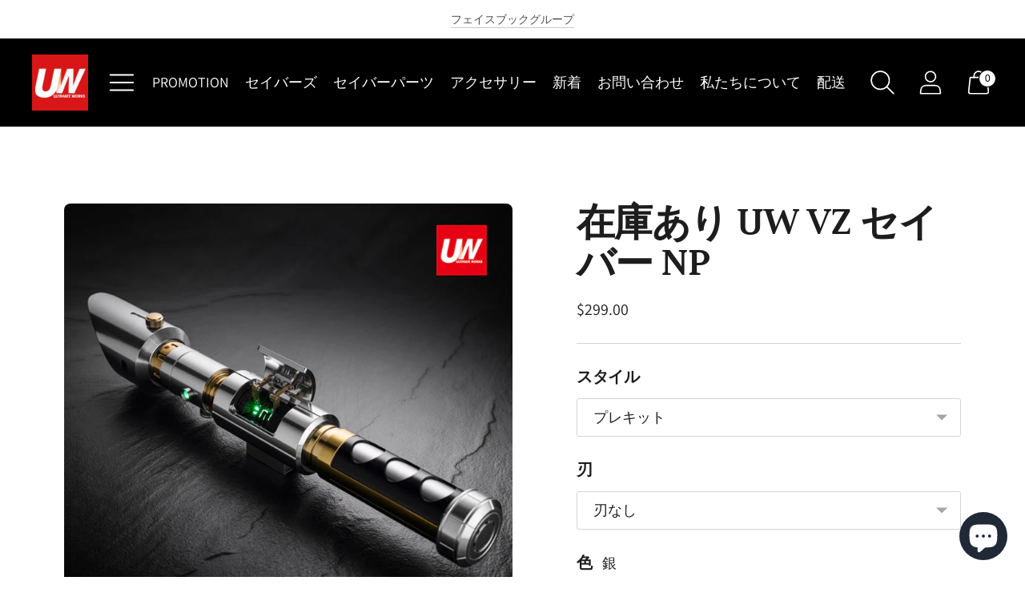

--- FILE ---
content_type: text/html; charset=utf-8
request_url: https://www.ultimateworks.net/ja/products/in-stock-uw-vz-saber-np
body_size: 70516
content:
<!doctype html>

<!--
  ___ ___ ___ ___
       /  /\                     /__/\         /  /\         /  /\
      /  /:/_                    \  \:\       /  /:/        /  /::\
     /  /:/ /\  ___     ___       \  \:\     /  /:/        /  /:/\:\
    /  /:/ /:/ /__/\   /  /\  ___  \  \:\   /  /:/  ___   /  /:/  \:\
   /__/:/ /:/  \  \:\ /  /:/ /__/\  \__\:\ /__/:/  /  /\ /__/:/ \__\:\
   \  \:\/:/    \  \:\  /:/  \  \:\ /  /:/ \  \:\ /  /:/ \  \:\ /  /:/
    \  \::/      \  \:\/:/    \  \:\  /:/   \  \:\  /:/   \  \:\  /:/
     \  \:\       \  \::/      \  \:\/:/     \  \:\/:/     \  \:\/:/
      \  \:\       \__\/        \  \::/       \  \::/       \  \::/
       \__\/                     \__\/         \__\/         \__\/

  --------------------------------------------------------------------
  #  Spark v3.2.1
  #  Documentation: https://fluorescent.co/help/spark/
  #  Purchase: https://themes.shopify.com/themes/spark/
  #  A product by Fluorescent: https://fluorescent.co/
  --------------------------------------------------------------------
-->

<html class="no-js" lang="ja" style="--announcement-height: 1px;">
  <head>
    <meta charset="UTF-8">
    <meta http-equiv="X-UA-Compatible" content="IE=edge,chrome=1">
    <meta name="viewport" content="width=device-width,initial-scale=1">
    




  <meta name="description" content="寸法: -1 インチのブレードに適しています全長：336mm -スピーカーMAX:25mm -ID: 1インチ-外径：40mm主な材質：アルミニウム合金/真鍮 プレキットとは PreKit は、空のヒルトにブレード コネクタ、シャーシ コネクタ、およびスイッチを取り付けた、当社が提供するプレインストール済みのヒルトです。 プレヒルトを購入したら、シャーシセットを接続するだけでプレイできます。配線や溶接も必要ありません。 RVS、 RVJ 、 FO、FSTなどの多くのサーベルに使用できる通常のシャーシを提供しています。 今すぐプレを手に入れて、楽しんでください! フルインストールされた Neopixel の場合: 新しいUW Aste">



    <link rel="canonical" href="https://www.ultimateworks.net/ja/products/in-stock-uw-vz-saber-np">
    <link rel="preconnect" href="https://cdn.shopify.com" crossorigin><title>在庫あり UW VZ セイバー NP
&ndash; Ultimateworks</title>

    





  
  
  
  
  




<meta property="og:url" content="https://www.ultimateworks.net/ja/products/in-stock-uw-vz-saber-np">
<meta property="og:site_name" content="Ultimateworks">
<meta property="og:type" content="product">
<meta property="og:title" content="在庫あり UW VZ セイバー NP">
<meta property="og:description" content="寸法: -1 インチのブレードに適しています全長：336mm -スピーカーMAX:25mm -ID: 1インチ-外径：40mm主な材質：アルミニウム合金/真鍮 プレキットとは PreKit は、空のヒルトにブレード コネクタ、シャーシ コネクタ、およびスイッチを取り付けた、当社が提供するプレインストール済みのヒルトです。 プレヒルトを購入したら、シャーシセットを接続するだけでプレイできます。配線や溶接も必要ありません。 RVS、 RVJ 、 FO、FSTなどの多くのサーベルに使用できる通常のシャーシを提供しています。 今すぐプレを手に入れて、楽しんでください! フルインストールされた Neopixel の場合: 新しいUW Aste">
<meta property="og:image" content="http://www.ultimateworks.net/cdn/shop/products/2_8aaeac11-db6c-4a57-a9ac-793f66aa9dc7_1024x.jpg?v=1679463418">
<meta property="og:image:secure_url" content="https://www.ultimateworks.net/cdn/shop/products/2_8aaeac11-db6c-4a57-a9ac-793f66aa9dc7_1024x.jpg?v=1679463418">
<meta property="og:price:amount" content="239.00">
<meta property="og:price:currency" content="USD">

<meta name="twitter:title" content="在庫あり UW VZ セイバー NP">
<meta name="twitter:description" content="寸法: -1 インチのブレードに適しています全長：336mm -スピーカーMAX:25mm -ID: 1インチ-外径：40mm主な材質：アルミニウム合金/真鍮 プレキットとは PreKit は、空のヒルトにブレード コネクタ、シャーシ コネクタ、およびスイッチを取り付けた、当社が提供するプレインストール済みのヒルトです。 プレヒルトを購入したら、シャーシセットを接続するだけでプレイできます。配線や溶接も必要ありません。 RVS、 RVJ 、 FO、FSTなどの多くのサーベルに使用できる通常のシャーシを提供しています。 今すぐプレを手に入れて、楽しんでください! フルインストールされた Neopixel の場合: 新しいUW Aste">
<meta name="twitter:card" content="summary_large_image">
<meta name="twitter:image" content="https://www.ultimateworks.net/cdn/shop/products/2_8aaeac11-db6c-4a57-a9ac-793f66aa9dc7_1024x.jpg?v=1679463418">
<meta name="twitter:image:width" content="480">
<meta name="twitter:image:height" content="480">


    <script>
  console.log('Spark v3.2.1 by Fluorescent');

  document.documentElement.className = document.documentElement.className.replace('no-js', '');
  if (window.matchMedia(`(prefers-reduced-motion: reduce)`) === true || window.matchMedia(`(prefers-reduced-motion: reduce)`).matches === true) {
    document.documentElement.classList.add('prefers-reduced-motion');
  }

  window.theme = {
    version: 'v3.2.1',
    animation: {
      delayExtraShort: 0.08,
      delayShort: 0.1,
      delay: 0.14,
      delayLong: 0.33,
      duration: 0.66,
      ease: "0.33,0.00,0.00,1.00"
    },
    strings: {
      name: "Ultimateworks",
      accessibility: {
        play_video: "再生",
        pause_video: "一時停止"
      },
      product: {
        no_shipping_rates: "配送料を計算できません",
        country_placeholder: "国",
        review: "レビューを書く"
      },
      products: {
        product: {
          unavailable: "利用不可",
          unitPrice: "単価",
          unitPriceSeparator: "毎に",
          sku: "SKU"
        }
      },
      quickCart: {
        addProductQuantity: "商品数を減らす",
        removeProductQuantity: "商品数を増やす",
        removeProduct: "外す",
        quantity: "数量"
      }
    },
    routes: {
      root: "/ja",
      cart: {
        base: "/ja/cart",
        add: "/ja/cart/add",
        change: "/ja/cart/change",
        clear: "/ja/cart/clear",
        // Manual routes until Shopify adds support
        shipping: "/ja/cart/shipping_rates",
      },
      // Manual routes until Shopify adds support
      products: "/ja/products",
      productRecommendations: "/ja/recommendations/products",
      predictive_search_url: '/ja/search/suggest'
    },
  }

  
    window.theme.allCountryOptionTags = "\u003coption value=\"United States\" data-provinces=\"[[\u0026quot;Alabama\u0026quot;,\u0026quot;アラバマ州\u0026quot;],[\u0026quot;Alaska\u0026quot;,\u0026quot;アラスカ州\u0026quot;],[\u0026quot;American Samoa\u0026quot;,\u0026quot;米領サモア\u0026quot;],[\u0026quot;Arizona\u0026quot;,\u0026quot;アリゾナ州\u0026quot;],[\u0026quot;Arkansas\u0026quot;,\u0026quot;アーカンソー州\u0026quot;],[\u0026quot;Armed Forces Americas\u0026quot;,\u0026quot;アメリカ軍\u0026quot;],[\u0026quot;Armed Forces Europe\u0026quot;,\u0026quot;欧州戦力\u0026quot;],[\u0026quot;Armed Forces Pacific\u0026quot;,\u0026quot;太平洋方面駐在軍\u0026quot;],[\u0026quot;California\u0026quot;,\u0026quot;カリフォルニア州\u0026quot;],[\u0026quot;Colorado\u0026quot;,\u0026quot;コロラド州\u0026quot;],[\u0026quot;Connecticut\u0026quot;,\u0026quot;コネチカット州\u0026quot;],[\u0026quot;Delaware\u0026quot;,\u0026quot;デラウェア州\u0026quot;],[\u0026quot;District of Columbia\u0026quot;,\u0026quot;コロンビア特別区\u0026quot;],[\u0026quot;Federated States of Micronesia\u0026quot;,\u0026quot;ミクロネシア連邦\u0026quot;],[\u0026quot;Florida\u0026quot;,\u0026quot;フロリダ州\u0026quot;],[\u0026quot;Georgia\u0026quot;,\u0026quot;ジョージア州\u0026quot;],[\u0026quot;Guam\u0026quot;,\u0026quot;グアム\u0026quot;],[\u0026quot;Hawaii\u0026quot;,\u0026quot;ハワイ州\u0026quot;],[\u0026quot;Idaho\u0026quot;,\u0026quot;アイダホ州\u0026quot;],[\u0026quot;Illinois\u0026quot;,\u0026quot;イリノイ州\u0026quot;],[\u0026quot;Indiana\u0026quot;,\u0026quot;インディアナ州\u0026quot;],[\u0026quot;Iowa\u0026quot;,\u0026quot;アイオワ州\u0026quot;],[\u0026quot;Kansas\u0026quot;,\u0026quot;カンザス州\u0026quot;],[\u0026quot;Kentucky\u0026quot;,\u0026quot;ケンタッキー州\u0026quot;],[\u0026quot;Louisiana\u0026quot;,\u0026quot;ルイジアナ州\u0026quot;],[\u0026quot;Maine\u0026quot;,\u0026quot;メイン州\u0026quot;],[\u0026quot;Marshall Islands\u0026quot;,\u0026quot;マーシャル諸島\u0026quot;],[\u0026quot;Maryland\u0026quot;,\u0026quot;メリーランド州\u0026quot;],[\u0026quot;Massachusetts\u0026quot;,\u0026quot;マサチューセッツ州\u0026quot;],[\u0026quot;Michigan\u0026quot;,\u0026quot;ミシガン州\u0026quot;],[\u0026quot;Minnesota\u0026quot;,\u0026quot;ミネソタ州\u0026quot;],[\u0026quot;Mississippi\u0026quot;,\u0026quot;ミシシッピ州\u0026quot;],[\u0026quot;Missouri\u0026quot;,\u0026quot;ミズーリ州\u0026quot;],[\u0026quot;Montana\u0026quot;,\u0026quot;モンタナ州\u0026quot;],[\u0026quot;Nebraska\u0026quot;,\u0026quot;ネブラスカ州\u0026quot;],[\u0026quot;Nevada\u0026quot;,\u0026quot;ネバダ州\u0026quot;],[\u0026quot;New Hampshire\u0026quot;,\u0026quot;ニューハンプシャー州\u0026quot;],[\u0026quot;New Jersey\u0026quot;,\u0026quot;ニュージャージー州\u0026quot;],[\u0026quot;New Mexico\u0026quot;,\u0026quot;ニューメキシコ州\u0026quot;],[\u0026quot;New York\u0026quot;,\u0026quot;ニューヨーク州\u0026quot;],[\u0026quot;North Carolina\u0026quot;,\u0026quot;ノースカロライナ州\u0026quot;],[\u0026quot;North Dakota\u0026quot;,\u0026quot;ノースダコタ州\u0026quot;],[\u0026quot;Northern Mariana Islands\u0026quot;,\u0026quot;北マリアナ諸島\u0026quot;],[\u0026quot;Ohio\u0026quot;,\u0026quot;オハイオ州\u0026quot;],[\u0026quot;Oklahoma\u0026quot;,\u0026quot;オクラホマ州\u0026quot;],[\u0026quot;Oregon\u0026quot;,\u0026quot;オレゴン州\u0026quot;],[\u0026quot;Palau\u0026quot;,\u0026quot;パラオ\u0026quot;],[\u0026quot;Pennsylvania\u0026quot;,\u0026quot;ペンシルベニア州\u0026quot;],[\u0026quot;Puerto Rico\u0026quot;,\u0026quot;プエルトリコ\u0026quot;],[\u0026quot;Rhode Island\u0026quot;,\u0026quot;ロードアイランド州\u0026quot;],[\u0026quot;South Carolina\u0026quot;,\u0026quot;サウスカロライナ州\u0026quot;],[\u0026quot;South Dakota\u0026quot;,\u0026quot;サウスダコタ州\u0026quot;],[\u0026quot;Tennessee\u0026quot;,\u0026quot;テネシー州\u0026quot;],[\u0026quot;Texas\u0026quot;,\u0026quot;テキサス州\u0026quot;],[\u0026quot;Utah\u0026quot;,\u0026quot;ユタ州\u0026quot;],[\u0026quot;Vermont\u0026quot;,\u0026quot;バーモント州\u0026quot;],[\u0026quot;Virgin Islands\u0026quot;,\u0026quot;米領ヴァージン諸島\u0026quot;],[\u0026quot;Virginia\u0026quot;,\u0026quot;バージニア州\u0026quot;],[\u0026quot;Washington\u0026quot;,\u0026quot;ワシントン州\u0026quot;],[\u0026quot;West Virginia\u0026quot;,\u0026quot;ウェストバージニア州\u0026quot;],[\u0026quot;Wisconsin\u0026quot;,\u0026quot;ウィスコンシン州\u0026quot;],[\u0026quot;Wyoming\u0026quot;,\u0026quot;ワイオミング州\u0026quot;]]\"\u003eアメリカ合衆国\u003c\/option\u003e\n\u003coption value=\"Japan\" data-provinces=\"[[\u0026quot;Aichi\u0026quot;,\u0026quot;愛知県\u0026quot;],[\u0026quot;Akita\u0026quot;,\u0026quot;秋田県\u0026quot;],[\u0026quot;Aomori\u0026quot;,\u0026quot;青森県\u0026quot;],[\u0026quot;Chiba\u0026quot;,\u0026quot;千葉県\u0026quot;],[\u0026quot;Ehime\u0026quot;,\u0026quot;愛媛県\u0026quot;],[\u0026quot;Fukui\u0026quot;,\u0026quot;福井県\u0026quot;],[\u0026quot;Fukuoka\u0026quot;,\u0026quot;福岡県\u0026quot;],[\u0026quot;Fukushima\u0026quot;,\u0026quot;福島県\u0026quot;],[\u0026quot;Gifu\u0026quot;,\u0026quot;岐阜県\u0026quot;],[\u0026quot;Gunma\u0026quot;,\u0026quot;群馬県\u0026quot;],[\u0026quot;Hiroshima\u0026quot;,\u0026quot;広島県\u0026quot;],[\u0026quot;Hokkaidō\u0026quot;,\u0026quot;北海道\u0026quot;],[\u0026quot;Hyōgo\u0026quot;,\u0026quot;兵庫県\u0026quot;],[\u0026quot;Ibaraki\u0026quot;,\u0026quot;茨城県\u0026quot;],[\u0026quot;Ishikawa\u0026quot;,\u0026quot;石川県\u0026quot;],[\u0026quot;Iwate\u0026quot;,\u0026quot;岩手県\u0026quot;],[\u0026quot;Kagawa\u0026quot;,\u0026quot;香川県\u0026quot;],[\u0026quot;Kagoshima\u0026quot;,\u0026quot;鹿児島県\u0026quot;],[\u0026quot;Kanagawa\u0026quot;,\u0026quot;神奈川県\u0026quot;],[\u0026quot;Kumamoto\u0026quot;,\u0026quot;熊本県\u0026quot;],[\u0026quot;Kyōto\u0026quot;,\u0026quot;京都府\u0026quot;],[\u0026quot;Kōchi\u0026quot;,\u0026quot;高知県\u0026quot;],[\u0026quot;Mie\u0026quot;,\u0026quot;三重県\u0026quot;],[\u0026quot;Miyagi\u0026quot;,\u0026quot;宮城県\u0026quot;],[\u0026quot;Miyazaki\u0026quot;,\u0026quot;宮崎県\u0026quot;],[\u0026quot;Nagano\u0026quot;,\u0026quot;長野県\u0026quot;],[\u0026quot;Nagasaki\u0026quot;,\u0026quot;長崎県\u0026quot;],[\u0026quot;Nara\u0026quot;,\u0026quot;奈良県\u0026quot;],[\u0026quot;Niigata\u0026quot;,\u0026quot;新潟県\u0026quot;],[\u0026quot;Okayama\u0026quot;,\u0026quot;岡山県\u0026quot;],[\u0026quot;Okinawa\u0026quot;,\u0026quot;沖縄県\u0026quot;],[\u0026quot;Saga\u0026quot;,\u0026quot;佐賀県\u0026quot;],[\u0026quot;Saitama\u0026quot;,\u0026quot;埼玉県\u0026quot;],[\u0026quot;Shiga\u0026quot;,\u0026quot;滋賀県\u0026quot;],[\u0026quot;Shimane\u0026quot;,\u0026quot;島根県\u0026quot;],[\u0026quot;Shizuoka\u0026quot;,\u0026quot;静岡県\u0026quot;],[\u0026quot;Tochigi\u0026quot;,\u0026quot;栃木県\u0026quot;],[\u0026quot;Tokushima\u0026quot;,\u0026quot;徳島県\u0026quot;],[\u0026quot;Tottori\u0026quot;,\u0026quot;鳥取県\u0026quot;],[\u0026quot;Toyama\u0026quot;,\u0026quot;富山県\u0026quot;],[\u0026quot;Tōkyō\u0026quot;,\u0026quot;東京都\u0026quot;],[\u0026quot;Wakayama\u0026quot;,\u0026quot;和歌山県\u0026quot;],[\u0026quot;Yamagata\u0026quot;,\u0026quot;山形県\u0026quot;],[\u0026quot;Yamaguchi\u0026quot;,\u0026quot;山口県\u0026quot;],[\u0026quot;Yamanashi\u0026quot;,\u0026quot;山梨県\u0026quot;],[\u0026quot;Ōita\u0026quot;,\u0026quot;大分県\u0026quot;],[\u0026quot;Ōsaka\u0026quot;,\u0026quot;大阪府\u0026quot;]]\"\u003e日本\u003c\/option\u003e\n\u003coption value=\"Germany\" data-provinces=\"[]\"\u003eドイツ\u003c\/option\u003e\n\u003coption value=\"---\" data-provinces=\"[]\"\u003e---\u003c\/option\u003e\n\u003coption value=\"Iceland\" data-provinces=\"[]\"\u003eアイスランド\u003c\/option\u003e\n\u003coption value=\"Ireland\" data-provinces=\"[[\u0026quot;Carlow\u0026quot;,\u0026quot;カーロウ州\u0026quot;],[\u0026quot;Cavan\u0026quot;,\u0026quot;キャバン州\u0026quot;],[\u0026quot;Clare\u0026quot;,\u0026quot;クレア州\u0026quot;],[\u0026quot;Cork\u0026quot;,\u0026quot;コーク州\u0026quot;],[\u0026quot;Donegal\u0026quot;,\u0026quot;ドニゴール州\u0026quot;],[\u0026quot;Dublin\u0026quot;,\u0026quot;ダブリン州\u0026quot;],[\u0026quot;Galway\u0026quot;,\u0026quot;ゴールウェイ州\u0026quot;],[\u0026quot;Kerry\u0026quot;,\u0026quot;ケリー州\u0026quot;],[\u0026quot;Kildare\u0026quot;,\u0026quot;キルデア州\u0026quot;],[\u0026quot;Kilkenny\u0026quot;,\u0026quot;キルケニー州\u0026quot;],[\u0026quot;Laois\u0026quot;,\u0026quot;ラオース州\u0026quot;],[\u0026quot;Leitrim\u0026quot;,\u0026quot;リートリム州\u0026quot;],[\u0026quot;Limerick\u0026quot;,\u0026quot;リムリック州\u0026quot;],[\u0026quot;Longford\u0026quot;,\u0026quot;ロングフォード州\u0026quot;],[\u0026quot;Louth\u0026quot;,\u0026quot;ラウス州\u0026quot;],[\u0026quot;Mayo\u0026quot;,\u0026quot;メイヨー州\u0026quot;],[\u0026quot;Meath\u0026quot;,\u0026quot;ミース州\u0026quot;],[\u0026quot;Monaghan\u0026quot;,\u0026quot;モナハン州\u0026quot;],[\u0026quot;Offaly\u0026quot;,\u0026quot;オファリー州\u0026quot;],[\u0026quot;Roscommon\u0026quot;,\u0026quot;ロスコモン州\u0026quot;],[\u0026quot;Sligo\u0026quot;,\u0026quot;スライゴ州\u0026quot;],[\u0026quot;Tipperary\u0026quot;,\u0026quot;ティペラリー州\u0026quot;],[\u0026quot;Waterford\u0026quot;,\u0026quot;ウォーターフォード州\u0026quot;],[\u0026quot;Westmeath\u0026quot;,\u0026quot;ウェストミース州\u0026quot;],[\u0026quot;Wexford\u0026quot;,\u0026quot;ウェックスフォード州\u0026quot;],[\u0026quot;Wicklow\u0026quot;,\u0026quot;ウィックロー州\u0026quot;]]\"\u003eアイルランド\u003c\/option\u003e\n\u003coption value=\"Ascension Island\" data-provinces=\"[]\"\u003eアセンション島\u003c\/option\u003e\n\u003coption value=\"Azerbaijan\" data-provinces=\"[]\"\u003eアゼルバイジャン\u003c\/option\u003e\n\u003coption value=\"Afghanistan\" data-provinces=\"[]\"\u003eアフガニスタン\u003c\/option\u003e\n\u003coption value=\"United States\" data-provinces=\"[[\u0026quot;Alabama\u0026quot;,\u0026quot;アラバマ州\u0026quot;],[\u0026quot;Alaska\u0026quot;,\u0026quot;アラスカ州\u0026quot;],[\u0026quot;American Samoa\u0026quot;,\u0026quot;米領サモア\u0026quot;],[\u0026quot;Arizona\u0026quot;,\u0026quot;アリゾナ州\u0026quot;],[\u0026quot;Arkansas\u0026quot;,\u0026quot;アーカンソー州\u0026quot;],[\u0026quot;Armed Forces Americas\u0026quot;,\u0026quot;アメリカ軍\u0026quot;],[\u0026quot;Armed Forces Europe\u0026quot;,\u0026quot;欧州戦力\u0026quot;],[\u0026quot;Armed Forces Pacific\u0026quot;,\u0026quot;太平洋方面駐在軍\u0026quot;],[\u0026quot;California\u0026quot;,\u0026quot;カリフォルニア州\u0026quot;],[\u0026quot;Colorado\u0026quot;,\u0026quot;コロラド州\u0026quot;],[\u0026quot;Connecticut\u0026quot;,\u0026quot;コネチカット州\u0026quot;],[\u0026quot;Delaware\u0026quot;,\u0026quot;デラウェア州\u0026quot;],[\u0026quot;District of Columbia\u0026quot;,\u0026quot;コロンビア特別区\u0026quot;],[\u0026quot;Federated States of Micronesia\u0026quot;,\u0026quot;ミクロネシア連邦\u0026quot;],[\u0026quot;Florida\u0026quot;,\u0026quot;フロリダ州\u0026quot;],[\u0026quot;Georgia\u0026quot;,\u0026quot;ジョージア州\u0026quot;],[\u0026quot;Guam\u0026quot;,\u0026quot;グアム\u0026quot;],[\u0026quot;Hawaii\u0026quot;,\u0026quot;ハワイ州\u0026quot;],[\u0026quot;Idaho\u0026quot;,\u0026quot;アイダホ州\u0026quot;],[\u0026quot;Illinois\u0026quot;,\u0026quot;イリノイ州\u0026quot;],[\u0026quot;Indiana\u0026quot;,\u0026quot;インディアナ州\u0026quot;],[\u0026quot;Iowa\u0026quot;,\u0026quot;アイオワ州\u0026quot;],[\u0026quot;Kansas\u0026quot;,\u0026quot;カンザス州\u0026quot;],[\u0026quot;Kentucky\u0026quot;,\u0026quot;ケンタッキー州\u0026quot;],[\u0026quot;Louisiana\u0026quot;,\u0026quot;ルイジアナ州\u0026quot;],[\u0026quot;Maine\u0026quot;,\u0026quot;メイン州\u0026quot;],[\u0026quot;Marshall Islands\u0026quot;,\u0026quot;マーシャル諸島\u0026quot;],[\u0026quot;Maryland\u0026quot;,\u0026quot;メリーランド州\u0026quot;],[\u0026quot;Massachusetts\u0026quot;,\u0026quot;マサチューセッツ州\u0026quot;],[\u0026quot;Michigan\u0026quot;,\u0026quot;ミシガン州\u0026quot;],[\u0026quot;Minnesota\u0026quot;,\u0026quot;ミネソタ州\u0026quot;],[\u0026quot;Mississippi\u0026quot;,\u0026quot;ミシシッピ州\u0026quot;],[\u0026quot;Missouri\u0026quot;,\u0026quot;ミズーリ州\u0026quot;],[\u0026quot;Montana\u0026quot;,\u0026quot;モンタナ州\u0026quot;],[\u0026quot;Nebraska\u0026quot;,\u0026quot;ネブラスカ州\u0026quot;],[\u0026quot;Nevada\u0026quot;,\u0026quot;ネバダ州\u0026quot;],[\u0026quot;New Hampshire\u0026quot;,\u0026quot;ニューハンプシャー州\u0026quot;],[\u0026quot;New Jersey\u0026quot;,\u0026quot;ニュージャージー州\u0026quot;],[\u0026quot;New Mexico\u0026quot;,\u0026quot;ニューメキシコ州\u0026quot;],[\u0026quot;New York\u0026quot;,\u0026quot;ニューヨーク州\u0026quot;],[\u0026quot;North Carolina\u0026quot;,\u0026quot;ノースカロライナ州\u0026quot;],[\u0026quot;North Dakota\u0026quot;,\u0026quot;ノースダコタ州\u0026quot;],[\u0026quot;Northern Mariana Islands\u0026quot;,\u0026quot;北マリアナ諸島\u0026quot;],[\u0026quot;Ohio\u0026quot;,\u0026quot;オハイオ州\u0026quot;],[\u0026quot;Oklahoma\u0026quot;,\u0026quot;オクラホマ州\u0026quot;],[\u0026quot;Oregon\u0026quot;,\u0026quot;オレゴン州\u0026quot;],[\u0026quot;Palau\u0026quot;,\u0026quot;パラオ\u0026quot;],[\u0026quot;Pennsylvania\u0026quot;,\u0026quot;ペンシルベニア州\u0026quot;],[\u0026quot;Puerto Rico\u0026quot;,\u0026quot;プエルトリコ\u0026quot;],[\u0026quot;Rhode Island\u0026quot;,\u0026quot;ロードアイランド州\u0026quot;],[\u0026quot;South Carolina\u0026quot;,\u0026quot;サウスカロライナ州\u0026quot;],[\u0026quot;South Dakota\u0026quot;,\u0026quot;サウスダコタ州\u0026quot;],[\u0026quot;Tennessee\u0026quot;,\u0026quot;テネシー州\u0026quot;],[\u0026quot;Texas\u0026quot;,\u0026quot;テキサス州\u0026quot;],[\u0026quot;Utah\u0026quot;,\u0026quot;ユタ州\u0026quot;],[\u0026quot;Vermont\u0026quot;,\u0026quot;バーモント州\u0026quot;],[\u0026quot;Virgin Islands\u0026quot;,\u0026quot;米領ヴァージン諸島\u0026quot;],[\u0026quot;Virginia\u0026quot;,\u0026quot;バージニア州\u0026quot;],[\u0026quot;Washington\u0026quot;,\u0026quot;ワシントン州\u0026quot;],[\u0026quot;West Virginia\u0026quot;,\u0026quot;ウェストバージニア州\u0026quot;],[\u0026quot;Wisconsin\u0026quot;,\u0026quot;ウィスコンシン州\u0026quot;],[\u0026quot;Wyoming\u0026quot;,\u0026quot;ワイオミング州\u0026quot;]]\"\u003eアメリカ合衆国\u003c\/option\u003e\n\u003coption value=\"United Arab Emirates\" data-provinces=\"[[\u0026quot;Abu Dhabi\u0026quot;,\u0026quot;アブダビ\u0026quot;],[\u0026quot;Ajman\u0026quot;,\u0026quot;アジュマーン\u0026quot;],[\u0026quot;Dubai\u0026quot;,\u0026quot;ドバイ首長国\u0026quot;],[\u0026quot;Fujairah\u0026quot;,\u0026quot;フジャイラ\u0026quot;],[\u0026quot;Ras al-Khaimah\u0026quot;,\u0026quot;Ras al-Khaimah\u0026quot;],[\u0026quot;Sharjah\u0026quot;,\u0026quot;シャールジャ\u0026quot;],[\u0026quot;Umm al-Quwain\u0026quot;,\u0026quot;Umm al-Quwain\u0026quot;]]\"\u003eアラブ首長国連邦\u003c\/option\u003e\n\u003coption value=\"Algeria\" data-provinces=\"[]\"\u003eアルジェリア\u003c\/option\u003e\n\u003coption value=\"Argentina\" data-provinces=\"[[\u0026quot;Buenos Aires\u0026quot;,\u0026quot;ブエノスアイレス州\u0026quot;],[\u0026quot;Catamarca\u0026quot;,\u0026quot;カタマルカ州\u0026quot;],[\u0026quot;Chaco\u0026quot;,\u0026quot;チャコ州\u0026quot;],[\u0026quot;Chubut\u0026quot;,\u0026quot;チュブ州\u0026quot;],[\u0026quot;Ciudad Autónoma de Buenos Aires\u0026quot;,\u0026quot;ブエノスアイレス自治都市\u0026quot;],[\u0026quot;Corrientes\u0026quot;,\u0026quot;コリエンテス州\u0026quot;],[\u0026quot;Córdoba\u0026quot;,\u0026quot;コルドバ州\u0026quot;],[\u0026quot;Entre Ríos\u0026quot;,\u0026quot;エントレ・リオス州\u0026quot;],[\u0026quot;Formosa\u0026quot;,\u0026quot;フォルモサ州\u0026quot;],[\u0026quot;Jujuy\u0026quot;,\u0026quot;フフイ州\u0026quot;],[\u0026quot;La Pampa\u0026quot;,\u0026quot;ラ・パンパ州\u0026quot;],[\u0026quot;La Rioja\u0026quot;,\u0026quot;ラ・リオハ州\u0026quot;],[\u0026quot;Mendoza\u0026quot;,\u0026quot;メンドーサ州\u0026quot;],[\u0026quot;Misiones\u0026quot;,\u0026quot;ミシオネス州\u0026quot;],[\u0026quot;Neuquén\u0026quot;,\u0026quot;ネウケン州\u0026quot;],[\u0026quot;Río Negro\u0026quot;,\u0026quot;リオネグロ州\u0026quot;],[\u0026quot;Salta\u0026quot;,\u0026quot;サルタ州\u0026quot;],[\u0026quot;San Juan\u0026quot;,\u0026quot;サンフアン州\u0026quot;],[\u0026quot;San Luis\u0026quot;,\u0026quot;サンルイス州\u0026quot;],[\u0026quot;Santa Cruz\u0026quot;,\u0026quot;サンタクルス州\u0026quot;],[\u0026quot;Santa Fe\u0026quot;,\u0026quot;サンタフェ州\u0026quot;],[\u0026quot;Santiago Del Estero\u0026quot;,\u0026quot;サンティアゴ・デル・エステロ州\u0026quot;],[\u0026quot;Tierra Del Fuego\u0026quot;,\u0026quot;ティエラ・デル・フエゴ州\u0026quot;],[\u0026quot;Tucumán\u0026quot;,\u0026quot;トゥクマン州\u0026quot;]]\"\u003eアルゼンチン\u003c\/option\u003e\n\u003coption value=\"Aruba\" data-provinces=\"[]\"\u003eアルバ\u003c\/option\u003e\n\u003coption value=\"Albania\" data-provinces=\"[]\"\u003eアルバニア\u003c\/option\u003e\n\u003coption value=\"Armenia\" data-provinces=\"[]\"\u003eアルメニア\u003c\/option\u003e\n\u003coption value=\"Anguilla\" data-provinces=\"[]\"\u003eアンギラ\u003c\/option\u003e\n\u003coption value=\"Angola\" data-provinces=\"[]\"\u003eアンゴラ\u003c\/option\u003e\n\u003coption value=\"Antigua And Barbuda\" data-provinces=\"[]\"\u003eアンティグア・バーブーダ\u003c\/option\u003e\n\u003coption value=\"Andorra\" data-provinces=\"[]\"\u003eアンドラ\u003c\/option\u003e\n\u003coption value=\"Yemen\" data-provinces=\"[]\"\u003eイエメン\u003c\/option\u003e\n\u003coption value=\"United Kingdom\" data-provinces=\"[[\u0026quot;British Forces\u0026quot;,\u0026quot;イギリス軍\u0026quot;],[\u0026quot;England\u0026quot;,\u0026quot;イングランド\u0026quot;],[\u0026quot;Northern Ireland\u0026quot;,\u0026quot;北アイルランド\u0026quot;],[\u0026quot;Scotland\u0026quot;,\u0026quot;スコットランド\u0026quot;],[\u0026quot;Wales\u0026quot;,\u0026quot;ウェールズ\u0026quot;]]\"\u003eイギリス\u003c\/option\u003e\n\u003coption value=\"Israel\" data-provinces=\"[]\"\u003eイスラエル\u003c\/option\u003e\n\u003coption value=\"Italy\" data-provinces=\"[[\u0026quot;Agrigento\u0026quot;,\u0026quot;アグリジェント県\u0026quot;],[\u0026quot;Alessandria\u0026quot;,\u0026quot;アレッサンドリア県\u0026quot;],[\u0026quot;Ancona\u0026quot;,\u0026quot;アンコーナ県\u0026quot;],[\u0026quot;Aosta\u0026quot;,\u0026quot;ヴァッレ・ダオスタ州\u0026quot;],[\u0026quot;Arezzo\u0026quot;,\u0026quot;アレッツォ県\u0026quot;],[\u0026quot;Ascoli Piceno\u0026quot;,\u0026quot;アスコリ・ピチェーノ県\u0026quot;],[\u0026quot;Asti\u0026quot;,\u0026quot;アスティ県\u0026quot;],[\u0026quot;Avellino\u0026quot;,\u0026quot;アヴェッリーノ県\u0026quot;],[\u0026quot;Bari\u0026quot;,\u0026quot;バーリ県\u0026quot;],[\u0026quot;Barletta-Andria-Trani\u0026quot;,\u0026quot;Barletta-Andria-Trani\u0026quot;],[\u0026quot;Belluno\u0026quot;,\u0026quot;ベッルーノ県\u0026quot;],[\u0026quot;Benevento\u0026quot;,\u0026quot;ベネヴェント県\u0026quot;],[\u0026quot;Bergamo\u0026quot;,\u0026quot;ベルガモ県\u0026quot;],[\u0026quot;Biella\u0026quot;,\u0026quot;ビエッラ県\u0026quot;],[\u0026quot;Bologna\u0026quot;,\u0026quot;ボローニャ県\u0026quot;],[\u0026quot;Bolzano\u0026quot;,\u0026quot;ボルツァーノ自治県\u0026quot;],[\u0026quot;Brescia\u0026quot;,\u0026quot;ブレシア県\u0026quot;],[\u0026quot;Brindisi\u0026quot;,\u0026quot;ブリンディジ県\u0026quot;],[\u0026quot;Cagliari\u0026quot;,\u0026quot;カリャリ県\u0026quot;],[\u0026quot;Caltanissetta\u0026quot;,\u0026quot;カルタニッセッタ県\u0026quot;],[\u0026quot;Campobasso\u0026quot;,\u0026quot;カンポバッソ県\u0026quot;],[\u0026quot;Carbonia-Iglesias\u0026quot;,\u0026quot;Carbonia-Iglesias\u0026quot;],[\u0026quot;Caserta\u0026quot;,\u0026quot;カゼルタ県\u0026quot;],[\u0026quot;Catania\u0026quot;,\u0026quot;カターニア県\u0026quot;],[\u0026quot;Catanzaro\u0026quot;,\u0026quot;カタンザーロ県\u0026quot;],[\u0026quot;Chieti\u0026quot;,\u0026quot;キエーティ県\u0026quot;],[\u0026quot;Como\u0026quot;,\u0026quot;コモ県\u0026quot;],[\u0026quot;Cosenza\u0026quot;,\u0026quot;コゼンツァ県\u0026quot;],[\u0026quot;Cremona\u0026quot;,\u0026quot;クレモナ県\u0026quot;],[\u0026quot;Crotone\u0026quot;,\u0026quot;クロトーネ県\u0026quot;],[\u0026quot;Cuneo\u0026quot;,\u0026quot;クーネオ県\u0026quot;],[\u0026quot;Enna\u0026quot;,\u0026quot;エンナ県\u0026quot;],[\u0026quot;Fermo\u0026quot;,\u0026quot;フェルモ県\u0026quot;],[\u0026quot;Ferrara\u0026quot;,\u0026quot;フェラーラ県\u0026quot;],[\u0026quot;Firenze\u0026quot;,\u0026quot;フィレンツェ県\u0026quot;],[\u0026quot;Foggia\u0026quot;,\u0026quot;フォッジャ県\u0026quot;],[\u0026quot;Forlì-Cesena\u0026quot;,\u0026quot;Forlì-Cesena\u0026quot;],[\u0026quot;Frosinone\u0026quot;,\u0026quot;フロジノーネ県\u0026quot;],[\u0026quot;Genova\u0026quot;,\u0026quot;ジェノヴァ\u0026quot;],[\u0026quot;Gorizia\u0026quot;,\u0026quot;ゴリツィア県\u0026quot;],[\u0026quot;Grosseto\u0026quot;,\u0026quot;グロッセート県\u0026quot;],[\u0026quot;Imperia\u0026quot;,\u0026quot;インペリア県\u0026quot;],[\u0026quot;Isernia\u0026quot;,\u0026quot;イゼルニア県\u0026quot;],[\u0026quot;L\u0026#39;Aquila\u0026quot;,\u0026quot;ラクイラ県\u0026quot;],[\u0026quot;La Spezia\u0026quot;,\u0026quot;ラ・スペツィア県\u0026quot;],[\u0026quot;Latina\u0026quot;,\u0026quot;ラティーナ県\u0026quot;],[\u0026quot;Lecce\u0026quot;,\u0026quot;レッチェ県\u0026quot;],[\u0026quot;Lecco\u0026quot;,\u0026quot;レッコ県\u0026quot;],[\u0026quot;Livorno\u0026quot;,\u0026quot;リヴォルノ県\u0026quot;],[\u0026quot;Lodi\u0026quot;,\u0026quot;ローディ県\u0026quot;],[\u0026quot;Lucca\u0026quot;,\u0026quot;ルッカ県\u0026quot;],[\u0026quot;Macerata\u0026quot;,\u0026quot;マチェラータ県\u0026quot;],[\u0026quot;Mantova\u0026quot;,\u0026quot;マントヴァ県\u0026quot;],[\u0026quot;Massa-Carrara\u0026quot;,\u0026quot;Massa-Carrara\u0026quot;],[\u0026quot;Matera\u0026quot;,\u0026quot;マテーラ県\u0026quot;],[\u0026quot;Medio Campidano\u0026quot;,\u0026quot;メディオ・カンピダーノ県\u0026quot;],[\u0026quot;Messina\u0026quot;,\u0026quot;メッシーナ県\u0026quot;],[\u0026quot;Milano\u0026quot;,\u0026quot;ミラノ県\u0026quot;],[\u0026quot;Modena\u0026quot;,\u0026quot;モデナ県\u0026quot;],[\u0026quot;Monza e Brianza\u0026quot;,\u0026quot;モンツァ・エ・ブリアンツァ県\u0026quot;],[\u0026quot;Napoli\u0026quot;,\u0026quot;ナポリ県\u0026quot;],[\u0026quot;Novara\u0026quot;,\u0026quot;ノヴァーラ県\u0026quot;],[\u0026quot;Nuoro\u0026quot;,\u0026quot;ヌーオロ県\u0026quot;],[\u0026quot;Ogliastra\u0026quot;,\u0026quot;オリアストラ県\u0026quot;],[\u0026quot;Olbia-Tempio\u0026quot;,\u0026quot;Olbia-Tempio\u0026quot;],[\u0026quot;Oristano\u0026quot;,\u0026quot;オリスターノ県\u0026quot;],[\u0026quot;Padova\u0026quot;,\u0026quot;パドヴァ県\u0026quot;],[\u0026quot;Palermo\u0026quot;,\u0026quot;パレルモ県\u0026quot;],[\u0026quot;Parma\u0026quot;,\u0026quot;パルマ県\u0026quot;],[\u0026quot;Pavia\u0026quot;,\u0026quot;パヴィーア県\u0026quot;],[\u0026quot;Perugia\u0026quot;,\u0026quot;ペルージャ県\u0026quot;],[\u0026quot;Pesaro e Urbino\u0026quot;,\u0026quot;ペーザロ・エ・ウルビーノ県\u0026quot;],[\u0026quot;Pescara\u0026quot;,\u0026quot;ペスカーラ県\u0026quot;],[\u0026quot;Piacenza\u0026quot;,\u0026quot;ピアチェンツァ県\u0026quot;],[\u0026quot;Pisa\u0026quot;,\u0026quot;ピサ県\u0026quot;],[\u0026quot;Pistoia\u0026quot;,\u0026quot;ピストイア県\u0026quot;],[\u0026quot;Pordenone\u0026quot;,\u0026quot;ポルデノーネ県\u0026quot;],[\u0026quot;Potenza\u0026quot;,\u0026quot;ポテンツァ県\u0026quot;],[\u0026quot;Prato\u0026quot;,\u0026quot;プラート県\u0026quot;],[\u0026quot;Ragusa\u0026quot;,\u0026quot;ラグーザ県\u0026quot;],[\u0026quot;Ravenna\u0026quot;,\u0026quot;ラヴェンナ県\u0026quot;],[\u0026quot;Reggio Calabria\u0026quot;,\u0026quot;レッジョ・カラブリア県\u0026quot;],[\u0026quot;Reggio Emilia\u0026quot;,\u0026quot;レッジョ・エミリア県\u0026quot;],[\u0026quot;Rieti\u0026quot;,\u0026quot;リエーティ県\u0026quot;],[\u0026quot;Rimini\u0026quot;,\u0026quot;リミニ県\u0026quot;],[\u0026quot;Roma\u0026quot;,\u0026quot;ローマ県\u0026quot;],[\u0026quot;Rovigo\u0026quot;,\u0026quot;ロヴィーゴ県\u0026quot;],[\u0026quot;Salerno\u0026quot;,\u0026quot;サレルノ県\u0026quot;],[\u0026quot;Sassari\u0026quot;,\u0026quot;サッサリ県\u0026quot;],[\u0026quot;Savona\u0026quot;,\u0026quot;サヴォーナ県\u0026quot;],[\u0026quot;Siena\u0026quot;,\u0026quot;シエーナ県\u0026quot;],[\u0026quot;Siracusa\u0026quot;,\u0026quot;シラクーザ県\u0026quot;],[\u0026quot;Sondrio\u0026quot;,\u0026quot;ソンドリオ県\u0026quot;],[\u0026quot;Taranto\u0026quot;,\u0026quot;ターラント県\u0026quot;],[\u0026quot;Teramo\u0026quot;,\u0026quot;テーラモ県\u0026quot;],[\u0026quot;Terni\u0026quot;,\u0026quot;テルニ県\u0026quot;],[\u0026quot;Torino\u0026quot;,\u0026quot;トリノ県\u0026quot;],[\u0026quot;Trapani\u0026quot;,\u0026quot;トラーパニ県\u0026quot;],[\u0026quot;Trento\u0026quot;,\u0026quot;トレント自治県\u0026quot;],[\u0026quot;Treviso\u0026quot;,\u0026quot;トレヴィーゾ県\u0026quot;],[\u0026quot;Trieste\u0026quot;,\u0026quot;トリエステ県\u0026quot;],[\u0026quot;Udine\u0026quot;,\u0026quot;ウーディネ県\u0026quot;],[\u0026quot;Varese\u0026quot;,\u0026quot;ヴァレーゼ県\u0026quot;],[\u0026quot;Venezia\u0026quot;,\u0026quot;ヴェネツィア県\u0026quot;],[\u0026quot;Verbano-Cusio-Ossola\u0026quot;,\u0026quot;ヴェルバーノ・クジオ・オッソラ県\u0026quot;],[\u0026quot;Vercelli\u0026quot;,\u0026quot;ヴェルチェッリ県\u0026quot;],[\u0026quot;Verona\u0026quot;,\u0026quot;ヴェローナ県\u0026quot;],[\u0026quot;Vibo Valentia\u0026quot;,\u0026quot;ヴィボ・ヴァレンツィア県\u0026quot;],[\u0026quot;Vicenza\u0026quot;,\u0026quot;ヴィチェンツァ県\u0026quot;],[\u0026quot;Viterbo\u0026quot;,\u0026quot;ヴィテルボ県\u0026quot;]]\"\u003eイタリア\u003c\/option\u003e\n\u003coption value=\"Iraq\" data-provinces=\"[]\"\u003eイラク\u003c\/option\u003e\n\u003coption value=\"India\" data-provinces=\"[[\u0026quot;Andaman and Nicobar Islands\u0026quot;,\u0026quot;アンダマン・ニコバル諸島\u0026quot;],[\u0026quot;Andhra Pradesh\u0026quot;,\u0026quot;アーンドラ・プラデーシュ州\u0026quot;],[\u0026quot;Arunachal Pradesh\u0026quot;,\u0026quot;アルナーチャル・プラデーシュ州\u0026quot;],[\u0026quot;Assam\u0026quot;,\u0026quot;アッサム州\u0026quot;],[\u0026quot;Bihar\u0026quot;,\u0026quot;ビハール州\u0026quot;],[\u0026quot;Chandigarh\u0026quot;,\u0026quot;チャンディーガル\u0026quot;],[\u0026quot;Chhattisgarh\u0026quot;,\u0026quot;チャッティースガル州\u0026quot;],[\u0026quot;Dadra and Nagar Haveli\u0026quot;,\u0026quot;ダードラー及びナガル・ハヴェーリー連邦直轄領\u0026quot;],[\u0026quot;Daman and Diu\u0026quot;,\u0026quot;ダマン・ディーウ連邦直轄領\u0026quot;],[\u0026quot;Delhi\u0026quot;,\u0026quot;デリー\u0026quot;],[\u0026quot;Goa\u0026quot;,\u0026quot;ゴア州\u0026quot;],[\u0026quot;Gujarat\u0026quot;,\u0026quot;グジャラート州\u0026quot;],[\u0026quot;Haryana\u0026quot;,\u0026quot;ハリヤーナー州\u0026quot;],[\u0026quot;Himachal Pradesh\u0026quot;,\u0026quot;ヒマーチャル・プラデーシュ州\u0026quot;],[\u0026quot;Jammu and Kashmir\u0026quot;,\u0026quot;ジャンムー・カシミール州\u0026quot;],[\u0026quot;Jharkhand\u0026quot;,\u0026quot;ジャールカンド州\u0026quot;],[\u0026quot;Karnataka\u0026quot;,\u0026quot;カルナータカ州\u0026quot;],[\u0026quot;Kerala\u0026quot;,\u0026quot;ケーララ州\u0026quot;],[\u0026quot;Ladakh\u0026quot;,\u0026quot;Ladakh\u0026quot;],[\u0026quot;Lakshadweep\u0026quot;,\u0026quot;ラクシャディープ諸島\u0026quot;],[\u0026quot;Madhya Pradesh\u0026quot;,\u0026quot;マディヤ・プラデーシュ州\u0026quot;],[\u0026quot;Maharashtra\u0026quot;,\u0026quot;マハーラーシュトラ州\u0026quot;],[\u0026quot;Manipur\u0026quot;,\u0026quot;マニプル州\u0026quot;],[\u0026quot;Meghalaya\u0026quot;,\u0026quot;メーガーラヤ州\u0026quot;],[\u0026quot;Mizoram\u0026quot;,\u0026quot;ミゾラム州\u0026quot;],[\u0026quot;Nagaland\u0026quot;,\u0026quot;ナガランド州\u0026quot;],[\u0026quot;Odisha\u0026quot;,\u0026quot;オリッサ州\u0026quot;],[\u0026quot;Puducherry\u0026quot;,\u0026quot;ポンディシェリ連邦直轄領\u0026quot;],[\u0026quot;Punjab\u0026quot;,\u0026quot;パンジャーブ州\u0026quot;],[\u0026quot;Rajasthan\u0026quot;,\u0026quot;ラージャスターン州\u0026quot;],[\u0026quot;Sikkim\u0026quot;,\u0026quot;シッキム州\u0026quot;],[\u0026quot;Tamil Nadu\u0026quot;,\u0026quot;タミル・ナードゥ州\u0026quot;],[\u0026quot;Telangana\u0026quot;,\u0026quot;テランガナ\u0026quot;],[\u0026quot;Tripura\u0026quot;,\u0026quot;トリプラ州\u0026quot;],[\u0026quot;Uttar Pradesh\u0026quot;,\u0026quot;ウッタル・プラデーシュ州\u0026quot;],[\u0026quot;Uttarakhand\u0026quot;,\u0026quot;ウッタラーカンド州\u0026quot;],[\u0026quot;West Bengal\u0026quot;,\u0026quot;西ベンガル州\u0026quot;]]\"\u003eインド\u003c\/option\u003e\n\u003coption value=\"Indonesia\" data-provinces=\"[[\u0026quot;Aceh\u0026quot;,\u0026quot;アチェ州\u0026quot;],[\u0026quot;Bali\u0026quot;,\u0026quot;バリ州\u0026quot;],[\u0026quot;Bangka Belitung\u0026quot;,\u0026quot;バンカ・ブリトゥン州\u0026quot;],[\u0026quot;Banten\u0026quot;,\u0026quot;バンテン州\u0026quot;],[\u0026quot;Bengkulu\u0026quot;,\u0026quot;ブンクル州\u0026quot;],[\u0026quot;Gorontalo\u0026quot;,\u0026quot;ゴロンタロ州\u0026quot;],[\u0026quot;Jakarta\u0026quot;,\u0026quot;ジャカルタ\u0026quot;],[\u0026quot;Jambi\u0026quot;,\u0026quot;ジャンビ州\u0026quot;],[\u0026quot;Jawa Barat\u0026quot;,\u0026quot;西ジャワ州\u0026quot;],[\u0026quot;Jawa Tengah\u0026quot;,\u0026quot;中部ジャワ州\u0026quot;],[\u0026quot;Jawa Timur\u0026quot;,\u0026quot;東ジャワ州\u0026quot;],[\u0026quot;Kalimantan Barat\u0026quot;,\u0026quot;西カリマンタン州\u0026quot;],[\u0026quot;Kalimantan Selatan\u0026quot;,\u0026quot;南カリマンタン州\u0026quot;],[\u0026quot;Kalimantan Tengah\u0026quot;,\u0026quot;中部カリマンタン州\u0026quot;],[\u0026quot;Kalimantan Timur\u0026quot;,\u0026quot;東カリマンタン州\u0026quot;],[\u0026quot;Kalimantan Utara\u0026quot;,\u0026quot;北カリマンタン州\u0026quot;],[\u0026quot;Kepulauan Riau\u0026quot;,\u0026quot;リアウ諸島州\u0026quot;],[\u0026quot;Lampung\u0026quot;,\u0026quot;ランプン州\u0026quot;],[\u0026quot;Maluku\u0026quot;,\u0026quot;マルク州\u0026quot;],[\u0026quot;Maluku Utara\u0026quot;,\u0026quot;北マルク州\u0026quot;],[\u0026quot;North Sumatra\u0026quot;,\u0026quot;北スマトラ州\u0026quot;],[\u0026quot;Nusa Tenggara Barat\u0026quot;,\u0026quot;西ヌサ・トゥンガラ州\u0026quot;],[\u0026quot;Nusa Tenggara Timur\u0026quot;,\u0026quot;東ヌサ・トゥンガラ州\u0026quot;],[\u0026quot;Papua\u0026quot;,\u0026quot;パプア州\u0026quot;],[\u0026quot;Papua Barat\u0026quot;,\u0026quot;西パプア州\u0026quot;],[\u0026quot;Riau\u0026quot;,\u0026quot;リアウ州\u0026quot;],[\u0026quot;South Sumatra\u0026quot;,\u0026quot;南スマトラ州\u0026quot;],[\u0026quot;Sulawesi Barat\u0026quot;,\u0026quot;西スラウェシ州\u0026quot;],[\u0026quot;Sulawesi Selatan\u0026quot;,\u0026quot;南スラウェシ州\u0026quot;],[\u0026quot;Sulawesi Tengah\u0026quot;,\u0026quot;中部スラウェシ州\u0026quot;],[\u0026quot;Sulawesi Tenggara\u0026quot;,\u0026quot;南東スラウェシ州\u0026quot;],[\u0026quot;Sulawesi Utara\u0026quot;,\u0026quot;北スラウェシ州\u0026quot;],[\u0026quot;West Sumatra\u0026quot;,\u0026quot;西スマトラ州\u0026quot;],[\u0026quot;Yogyakarta\u0026quot;,\u0026quot;ジョグジャカルタ特別州\u0026quot;]]\"\u003eインドネシア\u003c\/option\u003e\n\u003coption value=\"Wallis And Futuna\" data-provinces=\"[]\"\u003eウォリス・フツナ\u003c\/option\u003e\n\u003coption value=\"Uganda\" data-provinces=\"[]\"\u003eウガンダ\u003c\/option\u003e\n\u003coption value=\"Ukraine\" data-provinces=\"[]\"\u003eウクライナ\u003c\/option\u003e\n\u003coption value=\"Uzbekistan\" data-provinces=\"[]\"\u003eウズベキスタン\u003c\/option\u003e\n\u003coption value=\"Uruguay\" data-provinces=\"[[\u0026quot;Artigas\u0026quot;,\u0026quot;アルティガス県\u0026quot;],[\u0026quot;Canelones\u0026quot;,\u0026quot;カネロネス県\u0026quot;],[\u0026quot;Cerro Largo\u0026quot;,\u0026quot;セロ・ラルゴ県\u0026quot;],[\u0026quot;Colonia\u0026quot;,\u0026quot;コロニア県\u0026quot;],[\u0026quot;Durazno\u0026quot;,\u0026quot;ドゥラスノ県\u0026quot;],[\u0026quot;Flores\u0026quot;,\u0026quot;フロレス県\u0026quot;],[\u0026quot;Florida\u0026quot;,\u0026quot;フロリダ県\u0026quot;],[\u0026quot;Lavalleja\u0026quot;,\u0026quot;ラバジェハ県\u0026quot;],[\u0026quot;Maldonado\u0026quot;,\u0026quot;マルドナド県\u0026quot;],[\u0026quot;Montevideo\u0026quot;,\u0026quot;モンテビデオ県\u0026quot;],[\u0026quot;Paysandú\u0026quot;,\u0026quot;パイサンドゥ県\u0026quot;],[\u0026quot;Rivera\u0026quot;,\u0026quot;リベラ県\u0026quot;],[\u0026quot;Rocha\u0026quot;,\u0026quot;ロチャ県\u0026quot;],[\u0026quot;Río Negro\u0026quot;,\u0026quot;リオ・ネグロ県\u0026quot;],[\u0026quot;Salto\u0026quot;,\u0026quot;サルト県\u0026quot;],[\u0026quot;San José\u0026quot;,\u0026quot;サン・ホセ県\u0026quot;],[\u0026quot;Soriano\u0026quot;,\u0026quot;ソリアノ県\u0026quot;],[\u0026quot;Tacuarembó\u0026quot;,\u0026quot;タクアレンボー県\u0026quot;],[\u0026quot;Treinta y Tres\u0026quot;,\u0026quot;トレインタ・イ・トレス県\u0026quot;]]\"\u003eウルグアイ\u003c\/option\u003e\n\u003coption value=\"Ecuador\" data-provinces=\"[]\"\u003eエクアドル\u003c\/option\u003e\n\u003coption value=\"Egypt\" data-provinces=\"[[\u0026quot;6th of October\u0026quot;,\u0026quot;10月6日\u0026quot;],[\u0026quot;Al Sharqia\u0026quot;,\u0026quot;シャルキーヤ県\u0026quot;],[\u0026quot;Alexandria\u0026quot;,\u0026quot;アレクサンドリア県\u0026quot;],[\u0026quot;Aswan\u0026quot;,\u0026quot;アスワン県\u0026quot;],[\u0026quot;Asyut\u0026quot;,\u0026quot;アシュート県\u0026quot;],[\u0026quot;Beheira\u0026quot;,\u0026quot;ブハイラ県\u0026quot;],[\u0026quot;Beni Suef\u0026quot;,\u0026quot;ベニ・スエフ県\u0026quot;],[\u0026quot;Cairo\u0026quot;,\u0026quot;カイロ県\u0026quot;],[\u0026quot;Dakahlia\u0026quot;,\u0026quot;ダカリーヤ県\u0026quot;],[\u0026quot;Damietta\u0026quot;,\u0026quot;ディムヤート県\u0026quot;],[\u0026quot;Faiyum\u0026quot;,\u0026quot;ファイユーム県\u0026quot;],[\u0026quot;Gharbia\u0026quot;,\u0026quot;ガルビーヤ県\u0026quot;],[\u0026quot;Giza\u0026quot;,\u0026quot;ギーザ県\u0026quot;],[\u0026quot;Helwan\u0026quot;,\u0026quot;ヘルワン\u0026quot;],[\u0026quot;Ismailia\u0026quot;,\u0026quot;イスマイリア県\u0026quot;],[\u0026quot;Kafr el-Sheikh\u0026quot;,\u0026quot;カフル・アッシャイフ県\u0026quot;],[\u0026quot;Luxor\u0026quot;,\u0026quot;ルクソール県\u0026quot;],[\u0026quot;Matrouh\u0026quot;,\u0026quot;マトルーフ県\u0026quot;],[\u0026quot;Minya\u0026quot;,\u0026quot;ミニヤー県\u0026quot;],[\u0026quot;Monufia\u0026quot;,\u0026quot;ミヌーフィーヤ県\u0026quot;],[\u0026quot;New Valley\u0026quot;,\u0026quot;ニューバレー県\u0026quot;],[\u0026quot;North Sinai\u0026quot;,\u0026quot;北シナイ県\u0026quot;],[\u0026quot;Port Said\u0026quot;,\u0026quot;ポートサイド県\u0026quot;],[\u0026quot;Qalyubia\u0026quot;,\u0026quot;カリュービーヤ県\u0026quot;],[\u0026quot;Qena\u0026quot;,\u0026quot;ケナ県\u0026quot;],[\u0026quot;Red Sea\u0026quot;,\u0026quot;紅海県\u0026quot;],[\u0026quot;Sohag\u0026quot;,\u0026quot;ソハーグ県\u0026quot;],[\u0026quot;South Sinai\u0026quot;,\u0026quot;南シナイ県\u0026quot;],[\u0026quot;Suez\u0026quot;,\u0026quot;スエズ県\u0026quot;]]\"\u003eエジプト\u003c\/option\u003e\n\u003coption value=\"Estonia\" data-provinces=\"[]\"\u003eエストニア\u003c\/option\u003e\n\u003coption value=\"Eswatini\" data-provinces=\"[]\"\u003eエスワティニ\u003c\/option\u003e\n\u003coption value=\"Ethiopia\" data-provinces=\"[]\"\u003eエチオピア\u003c\/option\u003e\n\u003coption value=\"Eritrea\" data-provinces=\"[]\"\u003eエリトリア\u003c\/option\u003e\n\u003coption value=\"El Salvador\" data-provinces=\"[[\u0026quot;Ahuachapán\u0026quot;,\u0026quot;アワチャパン\u0026quot;],[\u0026quot;Cabañas\u0026quot;,\u0026quot;カバーニャス\u0026quot;],[\u0026quot;Chalatenango\u0026quot;,\u0026quot;チャラテナンゴ\u0026quot;],[\u0026quot;Cuscatlán\u0026quot;,\u0026quot;クスカトラン\u0026quot;],[\u0026quot;La Libertad\u0026quot;,\u0026quot;ラリベルタ\u0026quot;],[\u0026quot;La Paz\u0026quot;,\u0026quot;ラ・パス\u0026quot;],[\u0026quot;La Unión\u0026quot;,\u0026quot;ラ・ウニオン\u0026quot;],[\u0026quot;Morazán\u0026quot;,\u0026quot;モラサン\u0026quot;],[\u0026quot;San Miguel\u0026quot;,\u0026quot;サンミゲル\u0026quot;],[\u0026quot;San Salvador\u0026quot;,\u0026quot;サン・サルバドル\u0026quot;],[\u0026quot;San Vicente\u0026quot;,\u0026quot;サン・ビセンテ\u0026quot;],[\u0026quot;Santa Ana\u0026quot;,\u0026quot;サンタ・アナ\u0026quot;],[\u0026quot;Sonsonate\u0026quot;,\u0026quot;ソンソナーテ\u0026quot;],[\u0026quot;Usulután\u0026quot;,\u0026quot;ウスルタン\u0026quot;]]\"\u003eエルサルバドル\u003c\/option\u003e\n\u003coption value=\"Oman\" data-provinces=\"[]\"\u003eオマーン\u003c\/option\u003e\n\u003coption value=\"Netherlands\" data-provinces=\"[]\"\u003eオランダ\u003c\/option\u003e\n\u003coption value=\"Caribbean Netherlands\" data-provinces=\"[]\"\u003eオランダ領カリブ\u003c\/option\u003e\n\u003coption value=\"Australia\" data-provinces=\"[[\u0026quot;Australian Capital Territory\u0026quot;,\u0026quot;オーストラリア首都特別地域\u0026quot;],[\u0026quot;New South Wales\u0026quot;,\u0026quot;ニューサウスウェールズ州\u0026quot;],[\u0026quot;Northern Territory\u0026quot;,\u0026quot;ノーザンテリトリー\u0026quot;],[\u0026quot;Queensland\u0026quot;,\u0026quot;クイーンズランド州\u0026quot;],[\u0026quot;South Australia\u0026quot;,\u0026quot;南オーストラリア州\u0026quot;],[\u0026quot;Tasmania\u0026quot;,\u0026quot;タスマニア州\u0026quot;],[\u0026quot;Victoria\u0026quot;,\u0026quot;ビクトリア州\u0026quot;],[\u0026quot;Western Australia\u0026quot;,\u0026quot;西オーストラリア州\u0026quot;]]\"\u003eオーストラリア\u003c\/option\u003e\n\u003coption value=\"Austria\" data-provinces=\"[]\"\u003eオーストリア\u003c\/option\u003e\n\u003coption value=\"Aland Islands\" data-provinces=\"[]\"\u003eオーランド諸島\u003c\/option\u003e\n\u003coption value=\"Kazakhstan\" data-provinces=\"[]\"\u003eカザフスタン\u003c\/option\u003e\n\u003coption value=\"Qatar\" data-provinces=\"[]\"\u003eカタール\u003c\/option\u003e\n\u003coption value=\"Canada\" data-provinces=\"[[\u0026quot;Alberta\u0026quot;,\u0026quot;アルバータ州\u0026quot;],[\u0026quot;British Columbia\u0026quot;,\u0026quot;ブリティッシュコロンビア州\u0026quot;],[\u0026quot;Manitoba\u0026quot;,\u0026quot;マニトバ州\u0026quot;],[\u0026quot;New Brunswick\u0026quot;,\u0026quot;ニューブランズウィック州\u0026quot;],[\u0026quot;Newfoundland and Labrador\u0026quot;,\u0026quot;ニューファンドランド・ラブラドール州\u0026quot;],[\u0026quot;Northwest Territories\u0026quot;,\u0026quot;ノースウエスト準州\u0026quot;],[\u0026quot;Nova Scotia\u0026quot;,\u0026quot;ノバスコシア州\u0026quot;],[\u0026quot;Nunavut\u0026quot;,\u0026quot;ヌナブト準州\u0026quot;],[\u0026quot;Ontario\u0026quot;,\u0026quot;オンタリオ州\u0026quot;],[\u0026quot;Prince Edward Island\u0026quot;,\u0026quot;プリンスエドワードアイランド州\u0026quot;],[\u0026quot;Quebec\u0026quot;,\u0026quot;ケベック州\u0026quot;],[\u0026quot;Saskatchewan\u0026quot;,\u0026quot;サスカチュワン州\u0026quot;],[\u0026quot;Yukon\u0026quot;,\u0026quot;ユーコン準州\u0026quot;]]\"\u003eカナダ\u003c\/option\u003e\n\u003coption value=\"Republic of Cameroon\" data-provinces=\"[]\"\u003eカメルーン\u003c\/option\u003e\n\u003coption value=\"Cambodia\" data-provinces=\"[]\"\u003eカンボジア\u003c\/option\u003e\n\u003coption value=\"Cape Verde\" data-provinces=\"[]\"\u003eカーボベルデ\u003c\/option\u003e\n\u003coption value=\"Guyana\" data-provinces=\"[]\"\u003eガイアナ\u003c\/option\u003e\n\u003coption value=\"Gabon\" data-provinces=\"[]\"\u003eガボン\u003c\/option\u003e\n\u003coption value=\"Gambia\" data-provinces=\"[]\"\u003eガンビア\u003c\/option\u003e\n\u003coption value=\"Ghana\" data-provinces=\"[]\"\u003eガーナ\u003c\/option\u003e\n\u003coption value=\"Guernsey\" data-provinces=\"[]\"\u003eガーンジー\u003c\/option\u003e\n\u003coption value=\"Cyprus\" data-provinces=\"[]\"\u003eキプロス\u003c\/option\u003e\n\u003coption value=\"Curaçao\" data-provinces=\"[]\"\u003eキュラソー\u003c\/option\u003e\n\u003coption value=\"Kiribati\" data-provinces=\"[]\"\u003eキリバス\u003c\/option\u003e\n\u003coption value=\"Kyrgyzstan\" data-provinces=\"[]\"\u003eキルギス\u003c\/option\u003e\n\u003coption value=\"Guinea\" data-provinces=\"[]\"\u003eギニア\u003c\/option\u003e\n\u003coption value=\"Guinea Bissau\" data-provinces=\"[]\"\u003eギニアビサウ\u003c\/option\u003e\n\u003coption value=\"Greece\" data-provinces=\"[]\"\u003eギリシャ\u003c\/option\u003e\n\u003coption value=\"Kuwait\" data-provinces=\"[[\u0026quot;Al Ahmadi\u0026quot;,\u0026quot;アハマディ県\u0026quot;],[\u0026quot;Al Asimah\u0026quot;,\u0026quot;アースィマ県\u0026quot;],[\u0026quot;Al Farwaniyah\u0026quot;,\u0026quot;ファルワーニーヤ県\u0026quot;],[\u0026quot;Al Jahra\u0026quot;,\u0026quot;ジャハラー県\u0026quot;],[\u0026quot;Hawalli\u0026quot;,\u0026quot;ハワリ県\u0026quot;],[\u0026quot;Mubarak Al-Kabeer\u0026quot;,\u0026quot;Mubarak Al-Kabeer\u0026quot;]]\"\u003eクウェート\u003c\/option\u003e\n\u003coption value=\"Cook Islands\" data-provinces=\"[]\"\u003eクック諸島\u003c\/option\u003e\n\u003coption value=\"Christmas Island\" data-provinces=\"[]\"\u003eクリスマス島\u003c\/option\u003e\n\u003coption value=\"Croatia\" data-provinces=\"[]\"\u003eクロアチア\u003c\/option\u003e\n\u003coption value=\"Guatemala\" data-provinces=\"[[\u0026quot;Alta Verapaz\u0026quot;,\u0026quot;アルタ・ベラパス県\u0026quot;],[\u0026quot;Baja Verapaz\u0026quot;,\u0026quot;バハ・ベラパス県\u0026quot;],[\u0026quot;Chimaltenango\u0026quot;,\u0026quot;チマルテナンゴ県\u0026quot;],[\u0026quot;Chiquimula\u0026quot;,\u0026quot;チキムラ県\u0026quot;],[\u0026quot;El Progreso\u0026quot;,\u0026quot;エル・プログレソ県\u0026quot;],[\u0026quot;Escuintla\u0026quot;,\u0026quot;エスクィントラ県\u0026quot;],[\u0026quot;Guatemala\u0026quot;,\u0026quot;グアテマラ県\u0026quot;],[\u0026quot;Huehuetenango\u0026quot;,\u0026quot;ウェウェテナンゴ県\u0026quot;],[\u0026quot;Izabal\u0026quot;,\u0026quot;イサバル県\u0026quot;],[\u0026quot;Jalapa\u0026quot;,\u0026quot;ハラパ県\u0026quot;],[\u0026quot;Jutiapa\u0026quot;,\u0026quot;フティアパ県\u0026quot;],[\u0026quot;Petén\u0026quot;,\u0026quot;ペテン県\u0026quot;],[\u0026quot;Quetzaltenango\u0026quot;,\u0026quot;ケツァルテナンゴ県\u0026quot;],[\u0026quot;Quiché\u0026quot;,\u0026quot;キチェ県\u0026quot;],[\u0026quot;Retalhuleu\u0026quot;,\u0026quot;レタルレウ県\u0026quot;],[\u0026quot;Sacatepéquez\u0026quot;,\u0026quot;サカテペケス県\u0026quot;],[\u0026quot;San Marcos\u0026quot;,\u0026quot;サン・マルコス県\u0026quot;],[\u0026quot;Santa Rosa\u0026quot;,\u0026quot;サンタ・ローサ県\u0026quot;],[\u0026quot;Sololá\u0026quot;,\u0026quot;ソロラ県\u0026quot;],[\u0026quot;Suchitepéquez\u0026quot;,\u0026quot;スチテペケス県\u0026quot;],[\u0026quot;Totonicapán\u0026quot;,\u0026quot;トトニカパン県\u0026quot;],[\u0026quot;Zacapa\u0026quot;,\u0026quot;サカパ県\u0026quot;]]\"\u003eグアテマラ\u003c\/option\u003e\n\u003coption value=\"Guadeloupe\" data-provinces=\"[]\"\u003eグアドループ\u003c\/option\u003e\n\u003coption value=\"Greenland\" data-provinces=\"[]\"\u003eグリーンランド\u003c\/option\u003e\n\u003coption value=\"Grenada\" data-provinces=\"[]\"\u003eグレナダ\u003c\/option\u003e\n\u003coption value=\"Cayman Islands\" data-provinces=\"[]\"\u003eケイマン諸島\u003c\/option\u003e\n\u003coption value=\"Kenya\" data-provinces=\"[]\"\u003eケニア\u003c\/option\u003e\n\u003coption value=\"Cocos (Keeling) Islands\" data-provinces=\"[]\"\u003eココス(キーリング)諸島\u003c\/option\u003e\n\u003coption value=\"Costa Rica\" data-provinces=\"[[\u0026quot;Alajuela\u0026quot;,\u0026quot;アラフエラ州\u0026quot;],[\u0026quot;Cartago\u0026quot;,\u0026quot;カルタゴ州\u0026quot;],[\u0026quot;Guanacaste\u0026quot;,\u0026quot;グアナカステ州\u0026quot;],[\u0026quot;Heredia\u0026quot;,\u0026quot;エレディア州\u0026quot;],[\u0026quot;Limón\u0026quot;,\u0026quot;リモン州\u0026quot;],[\u0026quot;Puntarenas\u0026quot;,\u0026quot;プンタレナス州\u0026quot;],[\u0026quot;San José\u0026quot;,\u0026quot;サンホセ州\u0026quot;]]\"\u003eコスタリカ\u003c\/option\u003e\n\u003coption value=\"Kosovo\" data-provinces=\"[]\"\u003eコソボ\u003c\/option\u003e\n\u003coption value=\"Comoros\" data-provinces=\"[]\"\u003eコモロ\u003c\/option\u003e\n\u003coption value=\"Colombia\" data-provinces=\"[[\u0026quot;Amazonas\u0026quot;,\u0026quot;アマソナス県\u0026quot;],[\u0026quot;Antioquia\u0026quot;,\u0026quot;アンティオキア県\u0026quot;],[\u0026quot;Arauca\u0026quot;,\u0026quot;アラウカ県\u0026quot;],[\u0026quot;Atlántico\u0026quot;,\u0026quot;アトランティコ県\u0026quot;],[\u0026quot;Bogotá, D.C.\u0026quot;,\u0026quot;ボゴタ\u0026quot;],[\u0026quot;Bolívar\u0026quot;,\u0026quot;ボリーバル県\u0026quot;],[\u0026quot;Boyacá\u0026quot;,\u0026quot;ボヤカ県\u0026quot;],[\u0026quot;Caldas\u0026quot;,\u0026quot;カルダス県\u0026quot;],[\u0026quot;Caquetá\u0026quot;,\u0026quot;カケタ県\u0026quot;],[\u0026quot;Casanare\u0026quot;,\u0026quot;カサナレ県\u0026quot;],[\u0026quot;Cauca\u0026quot;,\u0026quot;カウカ県\u0026quot;],[\u0026quot;Cesar\u0026quot;,\u0026quot;セサール県\u0026quot;],[\u0026quot;Chocó\u0026quot;,\u0026quot;チョコ県\u0026quot;],[\u0026quot;Cundinamarca\u0026quot;,\u0026quot;クンディナマルカ県\u0026quot;],[\u0026quot;Córdoba\u0026quot;,\u0026quot;コルドバ県\u0026quot;],[\u0026quot;Guainía\u0026quot;,\u0026quot;グアイニア県\u0026quot;],[\u0026quot;Guaviare\u0026quot;,\u0026quot;グアビアーレ県\u0026quot;],[\u0026quot;Huila\u0026quot;,\u0026quot;ウイラ県\u0026quot;],[\u0026quot;La Guajira\u0026quot;,\u0026quot;ラ・グアヒーラ県\u0026quot;],[\u0026quot;Magdalena\u0026quot;,\u0026quot;マグダレーナ県\u0026quot;],[\u0026quot;Meta\u0026quot;,\u0026quot;メタ県\u0026quot;],[\u0026quot;Nariño\u0026quot;,\u0026quot;ナリーニョ県\u0026quot;],[\u0026quot;Norte de Santander\u0026quot;,\u0026quot;ノルテ・デ・サンタンデール県\u0026quot;],[\u0026quot;Putumayo\u0026quot;,\u0026quot;プトゥマヨ県\u0026quot;],[\u0026quot;Quindío\u0026quot;,\u0026quot;キンディオ県\u0026quot;],[\u0026quot;Risaralda\u0026quot;,\u0026quot;リサラルダ県\u0026quot;],[\u0026quot;San Andrés, Providencia y Santa Catalina\u0026quot;,\u0026quot;サン・アンドレス・イ・プロビデンシア県\u0026quot;],[\u0026quot;Santander\u0026quot;,\u0026quot;サンタンデール県\u0026quot;],[\u0026quot;Sucre\u0026quot;,\u0026quot;スクレ県\u0026quot;],[\u0026quot;Tolima\u0026quot;,\u0026quot;トリマ県\u0026quot;],[\u0026quot;Valle del Cauca\u0026quot;,\u0026quot;バジェ・デル・カウカ県\u0026quot;],[\u0026quot;Vaupés\u0026quot;,\u0026quot;バウペス県\u0026quot;],[\u0026quot;Vichada\u0026quot;,\u0026quot;ビチャーダ県\u0026quot;]]\"\u003eコロンビア\u003c\/option\u003e\n\u003coption value=\"Congo\" data-provinces=\"[]\"\u003eコンゴ共和国(ブラザビル)\u003c\/option\u003e\n\u003coption value=\"Congo, The Democratic Republic Of The\" data-provinces=\"[]\"\u003eコンゴ民主共和国(キンシャサ)\u003c\/option\u003e\n\u003coption value=\"Côte d'Ivoire\" data-provinces=\"[]\"\u003eコートジボワール\u003c\/option\u003e\n\u003coption value=\"Saudi Arabia\" data-provinces=\"[]\"\u003eサウジアラビア\u003c\/option\u003e\n\u003coption value=\"South Georgia And The South Sandwich Islands\" data-provinces=\"[]\"\u003eサウスジョージア・サウスサンドウィッチ諸島\u003c\/option\u003e\n\u003coption value=\"Samoa\" data-provinces=\"[]\"\u003eサモア\u003c\/option\u003e\n\u003coption value=\"Sao Tome And Principe\" data-provinces=\"[]\"\u003eサントメ・プリンシペ\u003c\/option\u003e\n\u003coption value=\"Saint Pierre And Miquelon\" data-provinces=\"[]\"\u003eサンピエール島・ミクロン島\u003c\/option\u003e\n\u003coption value=\"San Marino\" data-provinces=\"[]\"\u003eサンマリノ\u003c\/option\u003e\n\u003coption value=\"Saint Barthélemy\" data-provinces=\"[]\"\u003eサン・バルテルミー\u003c\/option\u003e\n\u003coption value=\"Saint Martin\" data-provinces=\"[]\"\u003eサン・マルタン\u003c\/option\u003e\n\u003coption value=\"Zambia\" data-provinces=\"[]\"\u003eザンビア\u003c\/option\u003e\n\u003coption value=\"Sierra Leone\" data-provinces=\"[]\"\u003eシエラレオネ\u003c\/option\u003e\n\u003coption value=\"Singapore\" data-provinces=\"[]\"\u003eシンガポール\u003c\/option\u003e\n\u003coption value=\"Sint Maarten\" data-provinces=\"[]\"\u003eシント・マールテン\u003c\/option\u003e\n\u003coption value=\"Djibouti\" data-provinces=\"[]\"\u003eジブチ\u003c\/option\u003e\n\u003coption value=\"Gibraltar\" data-provinces=\"[]\"\u003eジブラルタル\u003c\/option\u003e\n\u003coption value=\"Jamaica\" data-provinces=\"[]\"\u003eジャマイカ\u003c\/option\u003e\n\u003coption value=\"Jersey\" data-provinces=\"[]\"\u003eジャージー\u003c\/option\u003e\n\u003coption value=\"Georgia\" data-provinces=\"[]\"\u003eジョージア\u003c\/option\u003e\n\u003coption value=\"Zimbabwe\" data-provinces=\"[]\"\u003eジンバブエ\u003c\/option\u003e\n\u003coption value=\"Switzerland\" data-provinces=\"[]\"\u003eスイス\u003c\/option\u003e\n\u003coption value=\"Sweden\" data-provinces=\"[]\"\u003eスウェーデン\u003c\/option\u003e\n\u003coption value=\"Svalbard And Jan Mayen\" data-provinces=\"[]\"\u003eスバールバル諸島・ヤンマイエン島\u003c\/option\u003e\n\u003coption value=\"Spain\" data-provinces=\"[[\u0026quot;A Coruña\u0026quot;,\u0026quot;ア・コルーニャ県\u0026quot;],[\u0026quot;Albacete\u0026quot;,\u0026quot;アルバセテ県\u0026quot;],[\u0026quot;Alicante\u0026quot;,\u0026quot;アリカンテ県\u0026quot;],[\u0026quot;Almería\u0026quot;,\u0026quot;アルメリア県\u0026quot;],[\u0026quot;Asturias\u0026quot;,\u0026quot;Asturias\u0026quot;],[\u0026quot;Badajoz\u0026quot;,\u0026quot;バダホス県\u0026quot;],[\u0026quot;Balears\u0026quot;,\u0026quot;バレアレス諸島²\u0026quot;],[\u0026quot;Barcelona\u0026quot;,\u0026quot;バルセロナ県\u0026quot;],[\u0026quot;Burgos\u0026quot;,\u0026quot;ブルゴス県\u0026quot;],[\u0026quot;Cantabria\u0026quot;,\u0026quot;カンタブリア州²\u0026quot;],[\u0026quot;Castellón\u0026quot;,\u0026quot;カステリョン県\u0026quot;],[\u0026quot;Ceuta\u0026quot;,\u0026quot;セウタ\u0026quot;],[\u0026quot;Ciudad Real\u0026quot;,\u0026quot;シウダ・レアル県\u0026quot;],[\u0026quot;Cuenca\u0026quot;,\u0026quot;クエンカ県\u0026quot;],[\u0026quot;Cáceres\u0026quot;,\u0026quot;カセレス県\u0026quot;],[\u0026quot;Cádiz\u0026quot;,\u0026quot;カディス県\u0026quot;],[\u0026quot;Córdoba\u0026quot;,\u0026quot;コルドバ県\u0026quot;],[\u0026quot;Girona\u0026quot;,\u0026quot;ジローナ県\u0026quot;],[\u0026quot;Granada\u0026quot;,\u0026quot;グラナダ県\u0026quot;],[\u0026quot;Guadalajara\u0026quot;,\u0026quot;グアダラハラ県\u0026quot;],[\u0026quot;Guipúzcoa\u0026quot;,\u0026quot;ギプスコア県\u0026quot;],[\u0026quot;Huelva\u0026quot;,\u0026quot;ウエルバ県\u0026quot;],[\u0026quot;Huesca\u0026quot;,\u0026quot;ウエスカ県\u0026quot;],[\u0026quot;Jaén\u0026quot;,\u0026quot;ハエン県\u0026quot;],[\u0026quot;La Rioja\u0026quot;,\u0026quot;ラ・リオハ州\u0026quot;],[\u0026quot;Las Palmas\u0026quot;,\u0026quot;ラス・パルマス県\u0026quot;],[\u0026quot;León\u0026quot;,\u0026quot;レオン県\u0026quot;],[\u0026quot;Lleida\u0026quot;,\u0026quot;リェイダ県\u0026quot;],[\u0026quot;Lugo\u0026quot;,\u0026quot;ルーゴ県\u0026quot;],[\u0026quot;Madrid\u0026quot;,\u0026quot;マドリード県\u0026quot;],[\u0026quot;Melilla\u0026quot;,\u0026quot;メリリャ\u0026quot;],[\u0026quot;Murcia\u0026quot;,\u0026quot;ムルシア県\u0026quot;],[\u0026quot;Málaga\u0026quot;,\u0026quot;マラガ県\u0026quot;],[\u0026quot;Navarra\u0026quot;,\u0026quot;ナバラ州²\u0026quot;],[\u0026quot;Ourense\u0026quot;,\u0026quot;オウレンセ県\u0026quot;],[\u0026quot;Palencia\u0026quot;,\u0026quot;パレンシア県\u0026quot;],[\u0026quot;Pontevedra\u0026quot;,\u0026quot;ポンテベドラ県\u0026quot;],[\u0026quot;Salamanca\u0026quot;,\u0026quot;サラマンカ県\u0026quot;],[\u0026quot;Santa Cruz de Tenerife\u0026quot;,\u0026quot;サンタ・クルス・デ・テネリフェ県\u0026quot;],[\u0026quot;Segovia\u0026quot;,\u0026quot;セゴビア県\u0026quot;],[\u0026quot;Sevilla\u0026quot;,\u0026quot;セビリア県\u0026quot;],[\u0026quot;Soria\u0026quot;,\u0026quot;ソリア県\u0026quot;],[\u0026quot;Tarragona\u0026quot;,\u0026quot;タラゴナ県\u0026quot;],[\u0026quot;Teruel\u0026quot;,\u0026quot;テルエル県\u0026quot;],[\u0026quot;Toledo\u0026quot;,\u0026quot;トレド県\u0026quot;],[\u0026quot;Valencia\u0026quot;,\u0026quot;バレンシア県\u0026quot;],[\u0026quot;Valladolid\u0026quot;,\u0026quot;バリャドリッド県\u0026quot;],[\u0026quot;Vizcaya\u0026quot;,\u0026quot;ビスカヤ県\u0026quot;],[\u0026quot;Zamora\u0026quot;,\u0026quot;サモラ県\u0026quot;],[\u0026quot;Zaragoza\u0026quot;,\u0026quot;サラゴサ県\u0026quot;],[\u0026quot;Álava\u0026quot;,\u0026quot;アラバ県\u0026quot;],[\u0026quot;Ávila\u0026quot;,\u0026quot;アビラ県\u0026quot;]]\"\u003eスペイン\u003c\/option\u003e\n\u003coption value=\"Suriname\" data-provinces=\"[]\"\u003eスリナム\u003c\/option\u003e\n\u003coption value=\"Sri Lanka\" data-provinces=\"[]\"\u003eスリランカ\u003c\/option\u003e\n\u003coption value=\"Slovakia\" data-provinces=\"[]\"\u003eスロバキア\u003c\/option\u003e\n\u003coption value=\"Slovenia\" data-provinces=\"[]\"\u003eスロベニア\u003c\/option\u003e\n\u003coption value=\"Sudan\" data-provinces=\"[]\"\u003eスーダン\u003c\/option\u003e\n\u003coption value=\"Senegal\" data-provinces=\"[]\"\u003eセネガル\u003c\/option\u003e\n\u003coption value=\"Serbia\" data-provinces=\"[]\"\u003eセルビア\u003c\/option\u003e\n\u003coption value=\"Saint Kitts And Nevis\" data-provinces=\"[]\"\u003eセントクリストファー・ネーヴィス\u003c\/option\u003e\n\u003coption value=\"St. Vincent\" data-provinces=\"[]\"\u003eセントビンセント及びグレナディーン諸島\u003c\/option\u003e\n\u003coption value=\"Saint Helena\" data-provinces=\"[]\"\u003eセントヘレナ\u003c\/option\u003e\n\u003coption value=\"Saint Lucia\" data-provinces=\"[]\"\u003eセントルシア\u003c\/option\u003e\n\u003coption value=\"Seychelles\" data-provinces=\"[]\"\u003eセーシェル\u003c\/option\u003e\n\u003coption value=\"Somalia\" data-provinces=\"[]\"\u003eソマリア\u003c\/option\u003e\n\u003coption value=\"Solomon Islands\" data-provinces=\"[]\"\u003eソロモン諸島\u003c\/option\u003e\n\u003coption value=\"Thailand\" data-provinces=\"[[\u0026quot;Amnat Charoen\u0026quot;,\u0026quot;アムナートチャルーン県\u0026quot;],[\u0026quot;Ang Thong\u0026quot;,\u0026quot;アーントーン県\u0026quot;],[\u0026quot;Bangkok\u0026quot;,\u0026quot;バンコク\u0026quot;],[\u0026quot;Bueng Kan\u0026quot;,\u0026quot;ブンカーン県\u0026quot;],[\u0026quot;Buriram\u0026quot;,\u0026quot;ブリーラム県\u0026quot;],[\u0026quot;Chachoengsao\u0026quot;,\u0026quot;チャチューンサオ県\u0026quot;],[\u0026quot;Chai Nat\u0026quot;,\u0026quot;チャイナート県\u0026quot;],[\u0026quot;Chaiyaphum\u0026quot;,\u0026quot;チャイヤプーム県\u0026quot;],[\u0026quot;Chanthaburi\u0026quot;,\u0026quot;チャンタブリー県\u0026quot;],[\u0026quot;Chiang Mai\u0026quot;,\u0026quot;チエンマイ県\u0026quot;],[\u0026quot;Chiang Rai\u0026quot;,\u0026quot;チエンラーイ県\u0026quot;],[\u0026quot;Chon Buri\u0026quot;,\u0026quot;チョンブリー県\u0026quot;],[\u0026quot;Chumphon\u0026quot;,\u0026quot;チュムポーン県\u0026quot;],[\u0026quot;Kalasin\u0026quot;,\u0026quot;カーラシン県\u0026quot;],[\u0026quot;Kamphaeng Phet\u0026quot;,\u0026quot;カムペーンペット県\u0026quot;],[\u0026quot;Kanchanaburi\u0026quot;,\u0026quot;カーンチャナブリー県\u0026quot;],[\u0026quot;Khon Kaen\u0026quot;,\u0026quot;コーンケン県\u0026quot;],[\u0026quot;Krabi\u0026quot;,\u0026quot;クラビー県\u0026quot;],[\u0026quot;Lampang\u0026quot;,\u0026quot;ラムパーン県\u0026quot;],[\u0026quot;Lamphun\u0026quot;,\u0026quot;ラムプーン県\u0026quot;],[\u0026quot;Loei\u0026quot;,\u0026quot;ルーイ県\u0026quot;],[\u0026quot;Lopburi\u0026quot;,\u0026quot;ロッブリー県\u0026quot;],[\u0026quot;Mae Hong Son\u0026quot;,\u0026quot;メーホンソーン県\u0026quot;],[\u0026quot;Maha Sarakham\u0026quot;,\u0026quot;マハーサーラカーム県\u0026quot;],[\u0026quot;Mukdahan\u0026quot;,\u0026quot;ムックダーハーン県\u0026quot;],[\u0026quot;Nakhon Nayok\u0026quot;,\u0026quot;ナコーンナーヨック県\u0026quot;],[\u0026quot;Nakhon Pathom\u0026quot;,\u0026quot;ナコーンパトム県\u0026quot;],[\u0026quot;Nakhon Phanom\u0026quot;,\u0026quot;ナコーンパノム県\u0026quot;],[\u0026quot;Nakhon Ratchasima\u0026quot;,\u0026quot;ナコーンラーチャシーマー県\u0026quot;],[\u0026quot;Nakhon Sawan\u0026quot;,\u0026quot;ナコーンサワン県\u0026quot;],[\u0026quot;Nakhon Si Thammarat\u0026quot;,\u0026quot;ナコーンシータンマラート県\u0026quot;],[\u0026quot;Nan\u0026quot;,\u0026quot;ナーン県\u0026quot;],[\u0026quot;Narathiwat\u0026quot;,\u0026quot;ナラーティワート県\u0026quot;],[\u0026quot;Nong Bua Lam Phu\u0026quot;,\u0026quot;ノーンブワラムプー県\u0026quot;],[\u0026quot;Nong Khai\u0026quot;,\u0026quot;ノーンカーイ県\u0026quot;],[\u0026quot;Nonthaburi\u0026quot;,\u0026quot;ノンタブリー県\u0026quot;],[\u0026quot;Pathum Thani\u0026quot;,\u0026quot;パトゥムターニー県\u0026quot;],[\u0026quot;Pattani\u0026quot;,\u0026quot;パッターニー県\u0026quot;],[\u0026quot;Pattaya\u0026quot;,\u0026quot;パッタヤー\u0026quot;],[\u0026quot;Phangnga\u0026quot;,\u0026quot;パンガー県\u0026quot;],[\u0026quot;Phatthalung\u0026quot;,\u0026quot;パッタルン県\u0026quot;],[\u0026quot;Phayao\u0026quot;,\u0026quot;パヤオ県\u0026quot;],[\u0026quot;Phetchabun\u0026quot;,\u0026quot;ペッチャブーン県\u0026quot;],[\u0026quot;Phetchaburi\u0026quot;,\u0026quot;ペッチャブリー県\u0026quot;],[\u0026quot;Phichit\u0026quot;,\u0026quot;ピチット県\u0026quot;],[\u0026quot;Phitsanulok\u0026quot;,\u0026quot;ピッサヌローク県\u0026quot;],[\u0026quot;Phra Nakhon Si Ayutthaya\u0026quot;,\u0026quot;アユタヤ県\u0026quot;],[\u0026quot;Phrae\u0026quot;,\u0026quot;プレー県\u0026quot;],[\u0026quot;Phuket\u0026quot;,\u0026quot;プーケット県\u0026quot;],[\u0026quot;Prachin Buri\u0026quot;,\u0026quot;プラーチーンブリー県\u0026quot;],[\u0026quot;Prachuap Khiri Khan\u0026quot;,\u0026quot;プラチュワップキーリーカン県\u0026quot;],[\u0026quot;Ranong\u0026quot;,\u0026quot;ラノーン県\u0026quot;],[\u0026quot;Ratchaburi\u0026quot;,\u0026quot;ラーチャブリー県\u0026quot;],[\u0026quot;Rayong\u0026quot;,\u0026quot;ラヨーン県\u0026quot;],[\u0026quot;Roi Et\u0026quot;,\u0026quot;ローイエット県\u0026quot;],[\u0026quot;Sa Kaeo\u0026quot;,\u0026quot;サケーオ県\u0026quot;],[\u0026quot;Sakon Nakhon\u0026quot;,\u0026quot;サコンナコーン県\u0026quot;],[\u0026quot;Samut Prakan\u0026quot;,\u0026quot;サムットプラーカーン県\u0026quot;],[\u0026quot;Samut Sakhon\u0026quot;,\u0026quot;サムットサーコーン県\u0026quot;],[\u0026quot;Samut Songkhram\u0026quot;,\u0026quot;サムットソンクラーム県\u0026quot;],[\u0026quot;Saraburi\u0026quot;,\u0026quot;サラブリー県\u0026quot;],[\u0026quot;Satun\u0026quot;,\u0026quot;サトゥーン県\u0026quot;],[\u0026quot;Sing Buri\u0026quot;,\u0026quot;シンブリー県\u0026quot;],[\u0026quot;Sisaket\u0026quot;,\u0026quot;シーサケート県\u0026quot;],[\u0026quot;Songkhla\u0026quot;,\u0026quot;ソンクラー県\u0026quot;],[\u0026quot;Sukhothai\u0026quot;,\u0026quot;スコータイ県\u0026quot;],[\u0026quot;Suphan Buri\u0026quot;,\u0026quot;スパンブリー県\u0026quot;],[\u0026quot;Surat Thani\u0026quot;,\u0026quot;スラートターニー県\u0026quot;],[\u0026quot;Surin\u0026quot;,\u0026quot;スリン県\u0026quot;],[\u0026quot;Tak\u0026quot;,\u0026quot;ターク県\u0026quot;],[\u0026quot;Trang\u0026quot;,\u0026quot;トラン県\u0026quot;],[\u0026quot;Trat\u0026quot;,\u0026quot;トラート県\u0026quot;],[\u0026quot;Ubon Ratchathani\u0026quot;,\u0026quot;ウボンラーチャターニー県\u0026quot;],[\u0026quot;Udon Thani\u0026quot;,\u0026quot;ウドーンターニー県\u0026quot;],[\u0026quot;Uthai Thani\u0026quot;,\u0026quot;ウタイターニー県\u0026quot;],[\u0026quot;Uttaradit\u0026quot;,\u0026quot;ウッタラディット県\u0026quot;],[\u0026quot;Yala\u0026quot;,\u0026quot;ヤラー県\u0026quot;],[\u0026quot;Yasothon\u0026quot;,\u0026quot;ヤソートーン県\u0026quot;]]\"\u003eタイ\u003c\/option\u003e\n\u003coption value=\"Tajikistan\" data-provinces=\"[]\"\u003eタジキスタン\u003c\/option\u003e\n\u003coption value=\"Tanzania, United Republic Of\" data-provinces=\"[]\"\u003eタンザニア\u003c\/option\u003e\n\u003coption value=\"Turks and Caicos Islands\" data-provinces=\"[]\"\u003eタークス・カイコス諸島\u003c\/option\u003e\n\u003coption value=\"Czech Republic\" data-provinces=\"[]\"\u003eチェコ\u003c\/option\u003e\n\u003coption value=\"Chad\" data-provinces=\"[]\"\u003eチャド\u003c\/option\u003e\n\u003coption value=\"Tunisia\" data-provinces=\"[]\"\u003eチュニジア\u003c\/option\u003e\n\u003coption value=\"Chile\" data-provinces=\"[[\u0026quot;Antofagasta\u0026quot;,\u0026quot;アントファガスタ州\u0026quot;],[\u0026quot;Araucanía\u0026quot;,\u0026quot;ラ・アラウカニア州\u0026quot;],[\u0026quot;Arica and Parinacota\u0026quot;,\u0026quot;アリカ・イ・パリナコータ州\u0026quot;],[\u0026quot;Atacama\u0026quot;,\u0026quot;アタカマ州\u0026quot;],[\u0026quot;Aysén\u0026quot;,\u0026quot;アイセン・デル・ヘネラル・カルロス・イバニェス・デル・カンポ州\u0026quot;],[\u0026quot;Biobío\u0026quot;,\u0026quot;ビオビオ州\u0026quot;],[\u0026quot;Coquimbo\u0026quot;,\u0026quot;コキンボ州\u0026quot;],[\u0026quot;Los Lagos\u0026quot;,\u0026quot;ロス・ラゴス州\u0026quot;],[\u0026quot;Los Ríos\u0026quot;,\u0026quot;ロス・リオス州\u0026quot;],[\u0026quot;Magallanes\u0026quot;,\u0026quot;マガジャネス・イ・デ・ラ・アンタルティカ・チレーナ州\u0026quot;],[\u0026quot;Maule\u0026quot;,\u0026quot;マウレ州\u0026quot;],[\u0026quot;O\u0026#39;Higgins\u0026quot;,\u0026quot;リベルタドール・ベルナルド・オイギンス州\u0026quot;],[\u0026quot;Santiago\u0026quot;,\u0026quot;首都州\u0026quot;],[\u0026quot;Tarapacá\u0026quot;,\u0026quot;タラパカ州\u0026quot;],[\u0026quot;Valparaíso\u0026quot;,\u0026quot;バルパライソ州\u0026quot;],[\u0026quot;Ñuble\u0026quot;,\u0026quot;ニュブレ州\u0026quot;]]\"\u003eチリ\u003c\/option\u003e\n\u003coption value=\"Tuvalu\" data-provinces=\"[]\"\u003eツバル\u003c\/option\u003e\n\u003coption value=\"Denmark\" data-provinces=\"[]\"\u003eデンマーク\u003c\/option\u003e\n\u003coption value=\"Tokelau\" data-provinces=\"[]\"\u003eトケラウ\u003c\/option\u003e\n\u003coption value=\"Tristan da Cunha\" data-provinces=\"[]\"\u003eトリスタン・ダ・クーニャ\u003c\/option\u003e\n\u003coption value=\"Trinidad and Tobago\" data-provinces=\"[]\"\u003eトリニダード・トバゴ\u003c\/option\u003e\n\u003coption value=\"Turkmenistan\" data-provinces=\"[]\"\u003eトルクメニスタン\u003c\/option\u003e\n\u003coption value=\"Turkey\" data-provinces=\"[]\"\u003eトルコ\u003c\/option\u003e\n\u003coption value=\"Tonga\" data-provinces=\"[]\"\u003eトンガ\u003c\/option\u003e\n\u003coption value=\"Togo\" data-provinces=\"[]\"\u003eトーゴ\u003c\/option\u003e\n\u003coption value=\"Germany\" data-provinces=\"[]\"\u003eドイツ\u003c\/option\u003e\n\u003coption value=\"Dominican Republic\" data-provinces=\"[]\"\u003eドミニカ共和国\u003c\/option\u003e\n\u003coption value=\"Dominica\" data-provinces=\"[]\"\u003eドミニカ国\u003c\/option\u003e\n\u003coption value=\"Nigeria\" data-provinces=\"[[\u0026quot;Abia\u0026quot;,\u0026quot;アビア州\u0026quot;],[\u0026quot;Abuja Federal Capital Territory\u0026quot;,\u0026quot;連邦首都地区\u0026quot;],[\u0026quot;Adamawa\u0026quot;,\u0026quot;アダマワ州\u0026quot;],[\u0026quot;Akwa Ibom\u0026quot;,\u0026quot;アクワ・イボム州\u0026quot;],[\u0026quot;Anambra\u0026quot;,\u0026quot;アナンブラ州\u0026quot;],[\u0026quot;Bauchi\u0026quot;,\u0026quot;バウチ州\u0026quot;],[\u0026quot;Bayelsa\u0026quot;,\u0026quot;バイエルサ州\u0026quot;],[\u0026quot;Benue\u0026quot;,\u0026quot;ベヌエ州\u0026quot;],[\u0026quot;Borno\u0026quot;,\u0026quot;ボルノ州\u0026quot;],[\u0026quot;Cross River\u0026quot;,\u0026quot;クロスリバー州\u0026quot;],[\u0026quot;Delta\u0026quot;,\u0026quot;デルタ州\u0026quot;],[\u0026quot;Ebonyi\u0026quot;,\u0026quot;エボニ州\u0026quot;],[\u0026quot;Edo\u0026quot;,\u0026quot;エド州\u0026quot;],[\u0026quot;Ekiti\u0026quot;,\u0026quot;エキティ州\u0026quot;],[\u0026quot;Enugu\u0026quot;,\u0026quot;エヌグ州\u0026quot;],[\u0026quot;Gombe\u0026quot;,\u0026quot;ゴンベ州\u0026quot;],[\u0026quot;Imo\u0026quot;,\u0026quot;イモ州\u0026quot;],[\u0026quot;Jigawa\u0026quot;,\u0026quot;ジガワ州\u0026quot;],[\u0026quot;Kaduna\u0026quot;,\u0026quot;カドゥナ州\u0026quot;],[\u0026quot;Kano\u0026quot;,\u0026quot;カノ州\u0026quot;],[\u0026quot;Katsina\u0026quot;,\u0026quot;カツィナ州\u0026quot;],[\u0026quot;Kebbi\u0026quot;,\u0026quot;ケビ州\u0026quot;],[\u0026quot;Kogi\u0026quot;,\u0026quot;コギ州\u0026quot;],[\u0026quot;Kwara\u0026quot;,\u0026quot;クワラ州\u0026quot;],[\u0026quot;Lagos\u0026quot;,\u0026quot;レゴス州\u0026quot;],[\u0026quot;Nasarawa\u0026quot;,\u0026quot;ナサラワ州\u0026quot;],[\u0026quot;Niger\u0026quot;,\u0026quot;ナイジャ州\u0026quot;],[\u0026quot;Ogun\u0026quot;,\u0026quot;オグン州\u0026quot;],[\u0026quot;Ondo\u0026quot;,\u0026quot;オンド州\u0026quot;],[\u0026quot;Osun\u0026quot;,\u0026quot;オスン州\u0026quot;],[\u0026quot;Oyo\u0026quot;,\u0026quot;オヨ州\u0026quot;],[\u0026quot;Plateau\u0026quot;,\u0026quot;プラトー州\u0026quot;],[\u0026quot;Rivers\u0026quot;,\u0026quot;リバーズ州\u0026quot;],[\u0026quot;Sokoto\u0026quot;,\u0026quot;ソコト州\u0026quot;],[\u0026quot;Taraba\u0026quot;,\u0026quot;タラバ州\u0026quot;],[\u0026quot;Yobe\u0026quot;,\u0026quot;ヨベ州\u0026quot;],[\u0026quot;Zamfara\u0026quot;,\u0026quot;ザムファラ州\u0026quot;]]\"\u003eナイジェリア\u003c\/option\u003e\n\u003coption value=\"Nauru\" data-provinces=\"[]\"\u003eナウル\u003c\/option\u003e\n\u003coption value=\"Namibia\" data-provinces=\"[]\"\u003eナミビア\u003c\/option\u003e\n\u003coption value=\"Niue\" data-provinces=\"[]\"\u003eニウエ\u003c\/option\u003e\n\u003coption value=\"Nicaragua\" data-provinces=\"[]\"\u003eニカラグア\u003c\/option\u003e\n\u003coption value=\"Niger\" data-provinces=\"[]\"\u003eニジェール\u003c\/option\u003e\n\u003coption value=\"New Caledonia\" data-provinces=\"[]\"\u003eニューカレドニア\u003c\/option\u003e\n\u003coption value=\"New Zealand\" data-provinces=\"[[\u0026quot;Auckland\u0026quot;,\u0026quot;オークランド地方\u0026quot;],[\u0026quot;Bay of Plenty\u0026quot;,\u0026quot;ベイ・オブ・プレンティ地方\u0026quot;],[\u0026quot;Canterbury\u0026quot;,\u0026quot;カンタベリー地方\u0026quot;],[\u0026quot;Chatham Islands\u0026quot;,\u0026quot;チャタム諸島\u0026quot;],[\u0026quot;Gisborne\u0026quot;,\u0026quot;ギズボーン地方\u0026quot;],[\u0026quot;Hawke\u0026#39;s Bay\u0026quot;,\u0026quot;ホークス・ベイ地方\u0026quot;],[\u0026quot;Manawatu-Wanganui\u0026quot;,\u0026quot;マナワツ・ワンガヌイ地方\u0026quot;],[\u0026quot;Marlborough\u0026quot;,\u0026quot;マールボロ地方\u0026quot;],[\u0026quot;Nelson\u0026quot;,\u0026quot;ネルソン地方\u0026quot;],[\u0026quot;Northland\u0026quot;,\u0026quot;ノースランド地方\u0026quot;],[\u0026quot;Otago\u0026quot;,\u0026quot;オタゴ地方\u0026quot;],[\u0026quot;Southland\u0026quot;,\u0026quot;サウスランド地方\u0026quot;],[\u0026quot;Taranaki\u0026quot;,\u0026quot;タラナキ地方\u0026quot;],[\u0026quot;Tasman\u0026quot;,\u0026quot;タスマン地方\u0026quot;],[\u0026quot;Waikato\u0026quot;,\u0026quot;ワイカト地方\u0026quot;],[\u0026quot;Wellington\u0026quot;,\u0026quot;ウェリントン地方\u0026quot;],[\u0026quot;West Coast\u0026quot;,\u0026quot;ウェスト・コースト地方\u0026quot;]]\"\u003eニュージーランド\u003c\/option\u003e\n\u003coption value=\"Nepal\" data-provinces=\"[]\"\u003eネパール\u003c\/option\u003e\n\u003coption value=\"Norway\" data-provinces=\"[]\"\u003eノルウェー\u003c\/option\u003e\n\u003coption value=\"Norfolk Island\" data-provinces=\"[]\"\u003eノーフォーク島\u003c\/option\u003e\n\u003coption value=\"Haiti\" data-provinces=\"[]\"\u003eハイチ\u003c\/option\u003e\n\u003coption value=\"Hungary\" data-provinces=\"[]\"\u003eハンガリー\u003c\/option\u003e\n\u003coption value=\"Holy See (Vatican City State)\" data-provinces=\"[]\"\u003eバチカン市国\u003c\/option\u003e\n\u003coption value=\"Vanuatu\" data-provinces=\"[]\"\u003eバヌアツ\u003c\/option\u003e\n\u003coption value=\"Bahamas\" data-provinces=\"[]\"\u003eバハマ\u003c\/option\u003e\n\u003coption value=\"Bermuda\" data-provinces=\"[]\"\u003eバミューダ\u003c\/option\u003e\n\u003coption value=\"Barbados\" data-provinces=\"[]\"\u003eバルバドス\u003c\/option\u003e\n\u003coption value=\"Bangladesh\" data-provinces=\"[]\"\u003eバングラデシュ\u003c\/option\u003e\n\u003coption value=\"Bahrain\" data-provinces=\"[]\"\u003eバーレーン\u003c\/option\u003e\n\u003coption value=\"Pakistan\" data-provinces=\"[]\"\u003eパキスタン\u003c\/option\u003e\n\u003coption value=\"Panama\" data-provinces=\"[[\u0026quot;Bocas del Toro\u0026quot;,\u0026quot;ボカス・デル・トーロ県\u0026quot;],[\u0026quot;Chiriquí\u0026quot;,\u0026quot;チリキ県\u0026quot;],[\u0026quot;Coclé\u0026quot;,\u0026quot;コクレ県\u0026quot;],[\u0026quot;Colón\u0026quot;,\u0026quot;コロン県\u0026quot;],[\u0026quot;Darién\u0026quot;,\u0026quot;ダリエン県\u0026quot;],[\u0026quot;Emberá\u0026quot;,\u0026quot;エンベラ自治区\u0026quot;],[\u0026quot;Herrera\u0026quot;,\u0026quot;エレーラ県\u0026quot;],[\u0026quot;Kuna Yala\u0026quot;,\u0026quot;クナ・ヤラ自治区\u0026quot;],[\u0026quot;Los Santos\u0026quot;,\u0026quot;ロス・サントス県\u0026quot;],[\u0026quot;Ngöbe-Buglé\u0026quot;,\u0026quot;ノベ・ブグレ自治区\u0026quot;],[\u0026quot;Panamá\u0026quot;,\u0026quot;パナマ県\u0026quot;],[\u0026quot;Panamá Oeste\u0026quot;,\u0026quot;西パナマ県\u0026quot;],[\u0026quot;Veraguas\u0026quot;,\u0026quot;ベラグアス県\u0026quot;]]\"\u003eパナマ\u003c\/option\u003e\n\u003coption value=\"Papua New Guinea\" data-provinces=\"[]\"\u003eパプアニューギニア\u003c\/option\u003e\n\u003coption value=\"Paraguay\" data-provinces=\"[]\"\u003eパラグアイ\u003c\/option\u003e\n\u003coption value=\"Palestinian Territory, Occupied\" data-provinces=\"[]\"\u003eパレスチナ自治区\u003c\/option\u003e\n\u003coption value=\"Pitcairn\" data-provinces=\"[]\"\u003eピトケアン諸島\u003c\/option\u003e\n\u003coption value=\"Fiji\" data-provinces=\"[]\"\u003eフィジー\u003c\/option\u003e\n\u003coption value=\"Philippines\" data-provinces=\"[[\u0026quot;Abra\u0026quot;,\u0026quot;アブラ州\u0026quot;],[\u0026quot;Agusan del Norte\u0026quot;,\u0026quot;北アグサン州\u0026quot;],[\u0026quot;Agusan del Sur\u0026quot;,\u0026quot;南アグサン州\u0026quot;],[\u0026quot;Aklan\u0026quot;,\u0026quot;アクラン州\u0026quot;],[\u0026quot;Albay\u0026quot;,\u0026quot;アルバイ州\u0026quot;],[\u0026quot;Antique\u0026quot;,\u0026quot;アンティーケ州\u0026quot;],[\u0026quot;Apayao\u0026quot;,\u0026quot;アパヤオ州\u0026quot;],[\u0026quot;Aurora\u0026quot;,\u0026quot;アウロラ州\u0026quot;],[\u0026quot;Basilan\u0026quot;,\u0026quot;バシラン州\u0026quot;],[\u0026quot;Bataan\u0026quot;,\u0026quot;バターン州\u0026quot;],[\u0026quot;Batanes\u0026quot;,\u0026quot;バタネス州\u0026quot;],[\u0026quot;Batangas\u0026quot;,\u0026quot;バタンガス州\u0026quot;],[\u0026quot;Benguet\u0026quot;,\u0026quot;ベンゲット州\u0026quot;],[\u0026quot;Biliran\u0026quot;,\u0026quot;ビリラン州\u0026quot;],[\u0026quot;Bohol\u0026quot;,\u0026quot;ボホール州\u0026quot;],[\u0026quot;Bukidnon\u0026quot;,\u0026quot;ブキドノン州\u0026quot;],[\u0026quot;Bulacan\u0026quot;,\u0026quot;ブラカン州\u0026quot;],[\u0026quot;Cagayan\u0026quot;,\u0026quot;カガヤン州\u0026quot;],[\u0026quot;Camarines Norte\u0026quot;,\u0026quot;北カマリネス州\u0026quot;],[\u0026quot;Camarines Sur\u0026quot;,\u0026quot;南カマリネス州\u0026quot;],[\u0026quot;Camiguin\u0026quot;,\u0026quot;カミギン州\u0026quot;],[\u0026quot;Capiz\u0026quot;,\u0026quot;カピス州\u0026quot;],[\u0026quot;Catanduanes\u0026quot;,\u0026quot;カタンドゥアネス州\u0026quot;],[\u0026quot;Cavite\u0026quot;,\u0026quot;カヴィテ州\u0026quot;],[\u0026quot;Cebu\u0026quot;,\u0026quot;セブ州\u0026quot;],[\u0026quot;Cotabato\u0026quot;,\u0026quot;コタバト州\u0026quot;],[\u0026quot;Davao Occidental\u0026quot;,\u0026quot;Davao Occidental\u0026quot;],[\u0026quot;Davao Oriental\u0026quot;,\u0026quot;東ダバオ州\u0026quot;],[\u0026quot;Davao de Oro\u0026quot;,\u0026quot;コンポステラ・バレー州\u0026quot;],[\u0026quot;Davao del Norte\u0026quot;,\u0026quot;ダバオ州\u0026quot;],[\u0026quot;Davao del Sur\u0026quot;,\u0026quot;南ダバオ州\u0026quot;],[\u0026quot;Dinagat Islands\u0026quot;,\u0026quot;ディナガット・アイランズ州\u0026quot;],[\u0026quot;Eastern Samar\u0026quot;,\u0026quot;東サマル州\u0026quot;],[\u0026quot;Guimaras\u0026quot;,\u0026quot;ギマラス州\u0026quot;],[\u0026quot;Ifugao\u0026quot;,\u0026quot;イフガオ州\u0026quot;],[\u0026quot;Ilocos Norte\u0026quot;,\u0026quot;北イロコス州\u0026quot;],[\u0026quot;Ilocos Sur\u0026quot;,\u0026quot;南イロコス州\u0026quot;],[\u0026quot;Iloilo\u0026quot;,\u0026quot;イロイロ州\u0026quot;],[\u0026quot;Isabela\u0026quot;,\u0026quot;イサベラ州\u0026quot;],[\u0026quot;Kalinga\u0026quot;,\u0026quot;カリンガ州\u0026quot;],[\u0026quot;La Union\u0026quot;,\u0026quot;ラウニオン州\u0026quot;],[\u0026quot;Laguna\u0026quot;,\u0026quot;ラグナ州\u0026quot;],[\u0026quot;Lanao del Norte\u0026quot;,\u0026quot;北ラナオ州\u0026quot;],[\u0026quot;Lanao del Sur\u0026quot;,\u0026quot;南ラナオ州\u0026quot;],[\u0026quot;Leyte\u0026quot;,\u0026quot;レイテ州\u0026quot;],[\u0026quot;Maguindanao\u0026quot;,\u0026quot;マギンダナオ州\u0026quot;],[\u0026quot;Marinduque\u0026quot;,\u0026quot;マリンドゥケ州\u0026quot;],[\u0026quot;Masbate\u0026quot;,\u0026quot;マスバテ州\u0026quot;],[\u0026quot;Metro Manila\u0026quot;,\u0026quot;マニラ首都圏\u0026quot;],[\u0026quot;Misamis Occidental\u0026quot;,\u0026quot;西ミサミス州\u0026quot;],[\u0026quot;Misamis Oriental\u0026quot;,\u0026quot;東ミサミス州\u0026quot;],[\u0026quot;Mountain Province\u0026quot;,\u0026quot;マウンテン州\u0026quot;],[\u0026quot;Negros Occidental\u0026quot;,\u0026quot;西ネグロス州\u0026quot;],[\u0026quot;Negros Oriental\u0026quot;,\u0026quot;東ネグロス州\u0026quot;],[\u0026quot;Northern Samar\u0026quot;,\u0026quot;北サマル州\u0026quot;],[\u0026quot;Nueva Ecija\u0026quot;,\u0026quot;ヌエヴァ・エシハ州\u0026quot;],[\u0026quot;Nueva Vizcaya\u0026quot;,\u0026quot;ヌエヴァ・ヴィスカヤ州\u0026quot;],[\u0026quot;Occidental Mindoro\u0026quot;,\u0026quot;西ミンドロ州\u0026quot;],[\u0026quot;Oriental Mindoro\u0026quot;,\u0026quot;東ミンドロ州\u0026quot;],[\u0026quot;Palawan\u0026quot;,\u0026quot;パラワン州\u0026quot;],[\u0026quot;Pampanga\u0026quot;,\u0026quot;パンパンガ州\u0026quot;],[\u0026quot;Pangasinan\u0026quot;,\u0026quot;パンガシナン州\u0026quot;],[\u0026quot;Quezon\u0026quot;,\u0026quot;ケソン州\u0026quot;],[\u0026quot;Quirino\u0026quot;,\u0026quot;キリノ州\u0026quot;],[\u0026quot;Rizal\u0026quot;,\u0026quot;リサール州\u0026quot;],[\u0026quot;Romblon\u0026quot;,\u0026quot;ロンブロン州\u0026quot;],[\u0026quot;Samar\u0026quot;,\u0026quot;サマル州\u0026quot;],[\u0026quot;Sarangani\u0026quot;,\u0026quot;サランガニ州\u0026quot;],[\u0026quot;Siquijor\u0026quot;,\u0026quot;シキホル州\u0026quot;],[\u0026quot;Sorsogon\u0026quot;,\u0026quot;ソルソゴン州\u0026quot;],[\u0026quot;South Cotabato\u0026quot;,\u0026quot;南コタバト州\u0026quot;],[\u0026quot;Southern Leyte\u0026quot;,\u0026quot;南レイテ州\u0026quot;],[\u0026quot;Sultan Kudarat\u0026quot;,\u0026quot;スルタン・クダラット州\u0026quot;],[\u0026quot;Sulu\u0026quot;,\u0026quot;スールー州\u0026quot;],[\u0026quot;Surigao del Norte\u0026quot;,\u0026quot;北スリガオ州\u0026quot;],[\u0026quot;Surigao del Sur\u0026quot;,\u0026quot;南スリガオ州\u0026quot;],[\u0026quot;Tarlac\u0026quot;,\u0026quot;タルラック州\u0026quot;],[\u0026quot;Tawi-Tawi\u0026quot;,\u0026quot;タウイタウイ州\u0026quot;],[\u0026quot;Zambales\u0026quot;,\u0026quot;サンバレス州\u0026quot;],[\u0026quot;Zamboanga Sibugay\u0026quot;,\u0026quot;サンボアンガ・シブガイ州\u0026quot;],[\u0026quot;Zamboanga del Norte\u0026quot;,\u0026quot;北サンボアンガ州\u0026quot;],[\u0026quot;Zamboanga del Sur\u0026quot;,\u0026quot;南サンボアンガ州\u0026quot;]]\"\u003eフィリピン\u003c\/option\u003e\n\u003coption value=\"Finland\" data-provinces=\"[]\"\u003eフィンランド\u003c\/option\u003e\n\u003coption value=\"Faroe Islands\" data-provinces=\"[]\"\u003eフェロー諸島\u003c\/option\u003e\n\u003coption value=\"Falkland Islands (Malvinas)\" data-provinces=\"[]\"\u003eフォークランド諸島\u003c\/option\u003e\n\u003coption value=\"France\" data-provinces=\"[]\"\u003eフランス\u003c\/option\u003e\n\u003coption value=\"Brazil\" data-provinces=\"[[\u0026quot;Acre\u0026quot;,\u0026quot;アクレ州\u0026quot;],[\u0026quot;Alagoas\u0026quot;,\u0026quot;アラゴアス州\u0026quot;],[\u0026quot;Amapá\u0026quot;,\u0026quot;アマパー州\u0026quot;],[\u0026quot;Amazonas\u0026quot;,\u0026quot;アマゾナス州\u0026quot;],[\u0026quot;Bahia\u0026quot;,\u0026quot;バイーア州\u0026quot;],[\u0026quot;Ceará\u0026quot;,\u0026quot;セアラー州\u0026quot;],[\u0026quot;Distrito Federal\u0026quot;,\u0026quot;ブラジリア連邦直轄区\u0026quot;],[\u0026quot;Espírito Santo\u0026quot;,\u0026quot;エスピリトサント州\u0026quot;],[\u0026quot;Goiás\u0026quot;,\u0026quot;ゴイアス州\u0026quot;],[\u0026quot;Maranhão\u0026quot;,\u0026quot;マラニョン州\u0026quot;],[\u0026quot;Mato Grosso\u0026quot;,\u0026quot;マットグロッソ州\u0026quot;],[\u0026quot;Mato Grosso do Sul\u0026quot;,\u0026quot;マットグロッソ・ド・スル州\u0026quot;],[\u0026quot;Minas Gerais\u0026quot;,\u0026quot;ミナスジェライス州\u0026quot;],[\u0026quot;Paraná\u0026quot;,\u0026quot;パラナ州\u0026quot;],[\u0026quot;Paraíba\u0026quot;,\u0026quot;パライバ州\u0026quot;],[\u0026quot;Pará\u0026quot;,\u0026quot;パラー州\u0026quot;],[\u0026quot;Pernambuco\u0026quot;,\u0026quot;ペルナンブーコ州\u0026quot;],[\u0026quot;Piauí\u0026quot;,\u0026quot;ピアウイ州\u0026quot;],[\u0026quot;Rio Grande do Norte\u0026quot;,\u0026quot;リオグランデ・ド・ノルテ州\u0026quot;],[\u0026quot;Rio Grande do Sul\u0026quot;,\u0026quot;リオグランデ・ド・スル州\u0026quot;],[\u0026quot;Rio de Janeiro\u0026quot;,\u0026quot;リオデジャネイロ州\u0026quot;],[\u0026quot;Rondônia\u0026quot;,\u0026quot;ロンドニア州\u0026quot;],[\u0026quot;Roraima\u0026quot;,\u0026quot;ロライマ州\u0026quot;],[\u0026quot;Santa Catarina\u0026quot;,\u0026quot;サンタカタリーナ州\u0026quot;],[\u0026quot;Sergipe\u0026quot;,\u0026quot;セルジッペ州\u0026quot;],[\u0026quot;São Paulo\u0026quot;,\u0026quot;サンパウロ州\u0026quot;],[\u0026quot;Tocantins\u0026quot;,\u0026quot;トカンティンス州\u0026quot;]]\"\u003eブラジル\u003c\/option\u003e\n\u003coption value=\"Bulgaria\" data-provinces=\"[]\"\u003eブルガリア\u003c\/option\u003e\n\u003coption value=\"Burkina Faso\" data-provinces=\"[]\"\u003eブルキナファソ\u003c\/option\u003e\n\u003coption value=\"Brunei\" data-provinces=\"[]\"\u003eブルネイ\u003c\/option\u003e\n\u003coption value=\"Burundi\" data-provinces=\"[]\"\u003eブルンジ\u003c\/option\u003e\n\u003coption value=\"Bhutan\" data-provinces=\"[]\"\u003eブータン\u003c\/option\u003e\n\u003coption value=\"Vietnam\" data-provinces=\"[]\"\u003eベトナム\u003c\/option\u003e\n\u003coption value=\"Benin\" data-provinces=\"[]\"\u003eベナン\u003c\/option\u003e\n\u003coption value=\"Venezuela\" data-provinces=\"[[\u0026quot;Amazonas\u0026quot;,\u0026quot;アマソナス州\u0026quot;],[\u0026quot;Anzoátegui\u0026quot;,\u0026quot;アンソアテギ州\u0026quot;],[\u0026quot;Apure\u0026quot;,\u0026quot;アプレ州\u0026quot;],[\u0026quot;Aragua\u0026quot;,\u0026quot;アラグア州\u0026quot;],[\u0026quot;Barinas\u0026quot;,\u0026quot;バリナス州\u0026quot;],[\u0026quot;Bolívar\u0026quot;,\u0026quot;ボリバル州\u0026quot;],[\u0026quot;Carabobo\u0026quot;,\u0026quot;カラボボ州\u0026quot;],[\u0026quot;Cojedes\u0026quot;,\u0026quot;コヘデス州\u0026quot;],[\u0026quot;Delta Amacuro\u0026quot;,\u0026quot;デルタアマクロ州\u0026quot;],[\u0026quot;Dependencias Federales\u0026quot;,\u0026quot;ベネズエラ連邦保護領\u0026quot;],[\u0026quot;Distrito Capital\u0026quot;,\u0026quot;首都地区\u0026quot;],[\u0026quot;Falcón\u0026quot;,\u0026quot;ファルコン州\u0026quot;],[\u0026quot;Guárico\u0026quot;,\u0026quot;グアリコ州\u0026quot;],[\u0026quot;La Guaira\u0026quot;,\u0026quot;バルガス州\u0026quot;],[\u0026quot;Lara\u0026quot;,\u0026quot;ララ州\u0026quot;],[\u0026quot;Miranda\u0026quot;,\u0026quot;ミランダ州\u0026quot;],[\u0026quot;Monagas\u0026quot;,\u0026quot;モナガス州\u0026quot;],[\u0026quot;Mérida\u0026quot;,\u0026quot;メリダ州\u0026quot;],[\u0026quot;Nueva Esparta\u0026quot;,\u0026quot;ヌエバ・エスパルタ州\u0026quot;],[\u0026quot;Portuguesa\u0026quot;,\u0026quot;ポルトゥゲサ州\u0026quot;],[\u0026quot;Sucre\u0026quot;,\u0026quot;スクレ州\u0026quot;],[\u0026quot;Trujillo\u0026quot;,\u0026quot;トルヒージョ州\u0026quot;],[\u0026quot;Táchira\u0026quot;,\u0026quot;タチラ州\u0026quot;],[\u0026quot;Yaracuy\u0026quot;,\u0026quot;ヤラクイ州\u0026quot;],[\u0026quot;Zulia\u0026quot;,\u0026quot;スリア州\u0026quot;]]\"\u003eベネズエラ\u003c\/option\u003e\n\u003coption value=\"Belarus\" data-provinces=\"[]\"\u003eベラルーシ\u003c\/option\u003e\n\u003coption value=\"Belize\" data-provinces=\"[]\"\u003eベリーズ\u003c\/option\u003e\n\u003coption value=\"Belgium\" data-provinces=\"[]\"\u003eベルギー\u003c\/option\u003e\n\u003coption value=\"Peru\" data-provinces=\"[[\u0026quot;Amazonas\u0026quot;,\u0026quot;アマソナス県\u0026quot;],[\u0026quot;Apurímac\u0026quot;,\u0026quot;アプリマク県\u0026quot;],[\u0026quot;Arequipa\u0026quot;,\u0026quot;アレキパ県\u0026quot;],[\u0026quot;Ayacucho\u0026quot;,\u0026quot;アヤクーチョ県\u0026quot;],[\u0026quot;Cajamarca\u0026quot;,\u0026quot;カハマルカ県\u0026quot;],[\u0026quot;Callao\u0026quot;,\u0026quot;カヤオ特別区\u0026quot;],[\u0026quot;Cuzco\u0026quot;,\u0026quot;クスコ県\u0026quot;],[\u0026quot;Huancavelica\u0026quot;,\u0026quot;ワンカベリカ県\u0026quot;],[\u0026quot;Huánuco\u0026quot;,\u0026quot;ワヌコ県\u0026quot;],[\u0026quot;Ica\u0026quot;,\u0026quot;イカ県\u0026quot;],[\u0026quot;Junín\u0026quot;,\u0026quot;フニン県\u0026quot;],[\u0026quot;La Libertad\u0026quot;,\u0026quot;ラ・リベルタ県\u0026quot;],[\u0026quot;Lambayeque\u0026quot;,\u0026quot;ランバイエケ県\u0026quot;],[\u0026quot;Lima (departamento)\u0026quot;,\u0026quot;リマ県\u0026quot;],[\u0026quot;Lima (provincia)\u0026quot;,\u0026quot;リマ郡\u0026quot;],[\u0026quot;Loreto\u0026quot;,\u0026quot;ロレート県\u0026quot;],[\u0026quot;Madre de Dios\u0026quot;,\u0026quot;マードレ・デ・ディオス県\u0026quot;],[\u0026quot;Moquegua\u0026quot;,\u0026quot;モケグア県\u0026quot;],[\u0026quot;Pasco\u0026quot;,\u0026quot;パスコ県\u0026quot;],[\u0026quot;Piura\u0026quot;,\u0026quot;ピウラ県\u0026quot;],[\u0026quot;Puno\u0026quot;,\u0026quot;プーノ県\u0026quot;],[\u0026quot;San Martín\u0026quot;,\u0026quot;サン・マルティン県\u0026quot;],[\u0026quot;Tacna\u0026quot;,\u0026quot;タクナ県\u0026quot;],[\u0026quot;Tumbes\u0026quot;,\u0026quot;トゥンベス県\u0026quot;],[\u0026quot;Ucayali\u0026quot;,\u0026quot;ウカヤリ県\u0026quot;],[\u0026quot;Áncash\u0026quot;,\u0026quot;アンカシュ県\u0026quot;]]\"\u003eペルー\u003c\/option\u003e\n\u003coption value=\"Honduras\" data-provinces=\"[]\"\u003eホンジュラス\u003c\/option\u003e\n\u003coption value=\"Bosnia And Herzegovina\" data-provinces=\"[]\"\u003eボスニア・ヘルツェゴビナ\u003c\/option\u003e\n\u003coption value=\"Botswana\" data-provinces=\"[]\"\u003eボツワナ\u003c\/option\u003e\n\u003coption value=\"Bolivia\" data-provinces=\"[]\"\u003eボリビア\u003c\/option\u003e\n\u003coption value=\"Portugal\" data-provinces=\"[[\u0026quot;Aveiro\u0026quot;,\u0026quot;アヴェイロ県\u0026quot;],[\u0026quot;Açores\u0026quot;,\u0026quot;アゾレス諸島\u0026quot;],[\u0026quot;Beja\u0026quot;,\u0026quot;ベージャ県\u0026quot;],[\u0026quot;Braga\u0026quot;,\u0026quot;ブラガ県\u0026quot;],[\u0026quot;Bragança\u0026quot;,\u0026quot;ブラガンサ県\u0026quot;],[\u0026quot;Castelo Branco\u0026quot;,\u0026quot;カステロ・ブランコ県\u0026quot;],[\u0026quot;Coimbra\u0026quot;,\u0026quot;コインブラ県\u0026quot;],[\u0026quot;Faro\u0026quot;,\u0026quot;ファーロ県\u0026quot;],[\u0026quot;Guarda\u0026quot;,\u0026quot;グアルダ県\u0026quot;],[\u0026quot;Leiria\u0026quot;,\u0026quot;レイリア県\u0026quot;],[\u0026quot;Lisboa\u0026quot;,\u0026quot;リスボン県\u0026quot;],[\u0026quot;Madeira\u0026quot;,\u0026quot;マデイラ諸島\u0026quot;],[\u0026quot;Portalegre\u0026quot;,\u0026quot;ポルタレグレ県\u0026quot;],[\u0026quot;Porto\u0026quot;,\u0026quot;ポルト県\u0026quot;],[\u0026quot;Santarém\u0026quot;,\u0026quot;サンタレン県\u0026quot;],[\u0026quot;Setúbal\u0026quot;,\u0026quot;セトゥーバル県\u0026quot;],[\u0026quot;Viana do Castelo\u0026quot;,\u0026quot;ヴィアナ・ド・カステロ県\u0026quot;],[\u0026quot;Vila Real\u0026quot;,\u0026quot;ヴィラ・レアル県\u0026quot;],[\u0026quot;Viseu\u0026quot;,\u0026quot;ヴィゼウ県\u0026quot;],[\u0026quot;Évora\u0026quot;,\u0026quot;エヴォラ県\u0026quot;]]\"\u003eポルトガル\u003c\/option\u003e\n\u003coption value=\"Poland\" data-provinces=\"[]\"\u003eポーランド\u003c\/option\u003e\n\u003coption value=\"Madagascar\" data-provinces=\"[]\"\u003eマダガスカル\u003c\/option\u003e\n\u003coption value=\"Mayotte\" data-provinces=\"[]\"\u003eマヨット\u003c\/option\u003e\n\u003coption value=\"Malawi\" data-provinces=\"[]\"\u003eマラウイ\u003c\/option\u003e\n\u003coption value=\"Mali\" data-provinces=\"[]\"\u003eマリ\u003c\/option\u003e\n\u003coption value=\"Malta\" data-provinces=\"[]\"\u003eマルタ\u003c\/option\u003e\n\u003coption value=\"Martinique\" data-provinces=\"[]\"\u003eマルティニーク\u003c\/option\u003e\n\u003coption value=\"Malaysia\" data-provinces=\"[[\u0026quot;Johor\u0026quot;,\u0026quot;ジョホール州\u0026quot;],[\u0026quot;Kedah\u0026quot;,\u0026quot;ケダ州\u0026quot;],[\u0026quot;Kelantan\u0026quot;,\u0026quot;クランタン州\u0026quot;],[\u0026quot;Kuala Lumpur\u0026quot;,\u0026quot;クアラルンプール\u0026quot;],[\u0026quot;Labuan\u0026quot;,\u0026quot;ラブアン\u0026quot;],[\u0026quot;Melaka\u0026quot;,\u0026quot;ムラカ州\u0026quot;],[\u0026quot;Negeri Sembilan\u0026quot;,\u0026quot;ヌグリ・スンビラン州\u0026quot;],[\u0026quot;Pahang\u0026quot;,\u0026quot;パハン州\u0026quot;],[\u0026quot;Penang\u0026quot;,\u0026quot;ペナン州\u0026quot;],[\u0026quot;Perak\u0026quot;,\u0026quot;ペラ州\u0026quot;],[\u0026quot;Perlis\u0026quot;,\u0026quot;プルリス州\u0026quot;],[\u0026quot;Putrajaya\u0026quot;,\u0026quot;プトラジャヤ\u0026quot;],[\u0026quot;Sabah\u0026quot;,\u0026quot;サバ州\u0026quot;],[\u0026quot;Sarawak\u0026quot;,\u0026quot;サラワク州\u0026quot;],[\u0026quot;Selangor\u0026quot;,\u0026quot;セランゴール州\u0026quot;],[\u0026quot;Terengganu\u0026quot;,\u0026quot;トレンガヌ州\u0026quot;]]\"\u003eマレーシア\u003c\/option\u003e\n\u003coption value=\"Isle Of Man\" data-provinces=\"[]\"\u003eマン島\u003c\/option\u003e\n\u003coption value=\"Myanmar\" data-provinces=\"[]\"\u003eミャンマー (ビルマ)\u003c\/option\u003e\n\u003coption value=\"Mexico\" data-provinces=\"[[\u0026quot;Aguascalientes\u0026quot;,\u0026quot;アグアスカリエンテス州\u0026quot;],[\u0026quot;Baja California\u0026quot;,\u0026quot;バハ・カリフォルニア州\u0026quot;],[\u0026quot;Baja California Sur\u0026quot;,\u0026quot;バハ・カリフォルニア・スル州\u0026quot;],[\u0026quot;Campeche\u0026quot;,\u0026quot;カンペチェ州\u0026quot;],[\u0026quot;Chiapas\u0026quot;,\u0026quot;チアパス州\u0026quot;],[\u0026quot;Chihuahua\u0026quot;,\u0026quot;チワワ州\u0026quot;],[\u0026quot;Ciudad de México\u0026quot;,\u0026quot;メキシコシティ\u0026quot;],[\u0026quot;Coahuila\u0026quot;,\u0026quot;コアウイラ州\u0026quot;],[\u0026quot;Colima\u0026quot;,\u0026quot;コリマ州\u0026quot;],[\u0026quot;Durango\u0026quot;,\u0026quot;ドゥランゴ州\u0026quot;],[\u0026quot;Guanajuato\u0026quot;,\u0026quot;グアナフアト州\u0026quot;],[\u0026quot;Guerrero\u0026quot;,\u0026quot;ゲレーロ州\u0026quot;],[\u0026quot;Hidalgo\u0026quot;,\u0026quot;イダルゴ州\u0026quot;],[\u0026quot;Jalisco\u0026quot;,\u0026quot;ハリスコ州\u0026quot;],[\u0026quot;Michoacán\u0026quot;,\u0026quot;ミチョアカン州\u0026quot;],[\u0026quot;Morelos\u0026quot;,\u0026quot;モレロス州\u0026quot;],[\u0026quot;México\u0026quot;,\u0026quot;メヒコ州\u0026quot;],[\u0026quot;Nayarit\u0026quot;,\u0026quot;ナヤリット州\u0026quot;],[\u0026quot;Nuevo León\u0026quot;,\u0026quot;ヌエボ・レオン州\u0026quot;],[\u0026quot;Oaxaca\u0026quot;,\u0026quot;オアハカ州\u0026quot;],[\u0026quot;Puebla\u0026quot;,\u0026quot;プエブラ州\u0026quot;],[\u0026quot;Querétaro\u0026quot;,\u0026quot;ケレタロ州\u0026quot;],[\u0026quot;Quintana Roo\u0026quot;,\u0026quot;キンタナ・ロー州\u0026quot;],[\u0026quot;San Luis Potosí\u0026quot;,\u0026quot;サン・ルイス・ポトシ州\u0026quot;],[\u0026quot;Sinaloa\u0026quot;,\u0026quot;シナロア州\u0026quot;],[\u0026quot;Sonora\u0026quot;,\u0026quot;ソノラ州\u0026quot;],[\u0026quot;Tabasco\u0026quot;,\u0026quot;タバスコ州\u0026quot;],[\u0026quot;Tamaulipas\u0026quot;,\u0026quot;タマウリパス州\u0026quot;],[\u0026quot;Tlaxcala\u0026quot;,\u0026quot;トラスカラ州\u0026quot;],[\u0026quot;Veracruz\u0026quot;,\u0026quot;ベラクルス州\u0026quot;],[\u0026quot;Yucatán\u0026quot;,\u0026quot;ユカタン州\u0026quot;],[\u0026quot;Zacatecas\u0026quot;,\u0026quot;サカテカス州\u0026quot;]]\"\u003eメキシコ\u003c\/option\u003e\n\u003coption value=\"Mozambique\" data-provinces=\"[]\"\u003eモザンビーク\u003c\/option\u003e\n\u003coption value=\"Monaco\" data-provinces=\"[]\"\u003eモナコ\u003c\/option\u003e\n\u003coption value=\"Maldives\" data-provinces=\"[]\"\u003eモルディブ\u003c\/option\u003e\n\u003coption value=\"Moldova, Republic of\" data-provinces=\"[]\"\u003eモルドバ\u003c\/option\u003e\n\u003coption value=\"Morocco\" data-provinces=\"[]\"\u003eモロッコ\u003c\/option\u003e\n\u003coption value=\"Mongolia\" data-provinces=\"[]\"\u003eモンゴル\u003c\/option\u003e\n\u003coption value=\"Montenegro\" data-provinces=\"[]\"\u003eモンテネグロ\u003c\/option\u003e\n\u003coption value=\"Montserrat\" data-provinces=\"[]\"\u003eモントセラト\u003c\/option\u003e\n\u003coption value=\"Mauritius\" data-provinces=\"[]\"\u003eモーリシャス\u003c\/option\u003e\n\u003coption value=\"Mauritania\" data-provinces=\"[]\"\u003eモーリタニア\u003c\/option\u003e\n\u003coption value=\"Jordan\" data-provinces=\"[]\"\u003eヨルダン\u003c\/option\u003e\n\u003coption value=\"Lao People's Democratic Republic\" data-provinces=\"[]\"\u003eラオス\u003c\/option\u003e\n\u003coption value=\"Latvia\" data-provinces=\"[]\"\u003eラトビア\u003c\/option\u003e\n\u003coption value=\"Lithuania\" data-provinces=\"[]\"\u003eリトアニア\u003c\/option\u003e\n\u003coption value=\"Liechtenstein\" data-provinces=\"[]\"\u003eリヒテンシュタイン\u003c\/option\u003e\n\u003coption value=\"Libyan Arab Jamahiriya\" data-provinces=\"[]\"\u003eリビア\u003c\/option\u003e\n\u003coption value=\"Liberia\" data-provinces=\"[]\"\u003eリベリア\u003c\/option\u003e\n\u003coption value=\"Luxembourg\" data-provinces=\"[]\"\u003eルクセンブルク\u003c\/option\u003e\n\u003coption value=\"Rwanda\" data-provinces=\"[]\"\u003eルワンダ\u003c\/option\u003e\n\u003coption value=\"Romania\" data-provinces=\"[[\u0026quot;Alba\u0026quot;,\u0026quot;アルバ県\u0026quot;],[\u0026quot;Arad\u0026quot;,\u0026quot;アラド県\u0026quot;],[\u0026quot;Argeș\u0026quot;,\u0026quot;アルジェシュ県\u0026quot;],[\u0026quot;Bacău\u0026quot;,\u0026quot;バカウ県\u0026quot;],[\u0026quot;Bihor\u0026quot;,\u0026quot;ビホル県\u0026quot;],[\u0026quot;Bistrița-Năsăud\u0026quot;,\u0026quot;Bistrița-Năsăud\u0026quot;],[\u0026quot;Botoșani\u0026quot;,\u0026quot;ボトシャニ県\u0026quot;],[\u0026quot;Brașov\u0026quot;,\u0026quot;ブラショフ県\u0026quot;],[\u0026quot;Brăila\u0026quot;,\u0026quot;ブライラ県\u0026quot;],[\u0026quot;București\u0026quot;,\u0026quot;ブカレスト\u0026quot;],[\u0026quot;Buzău\u0026quot;,\u0026quot;ブザウ県\u0026quot;],[\u0026quot;Caraș-Severin\u0026quot;,\u0026quot;Caraș-Severin\u0026quot;],[\u0026quot;Cluj\u0026quot;,\u0026quot;クルジュ県\u0026quot;],[\u0026quot;Constanța\u0026quot;,\u0026quot;コンスタンツァ県\u0026quot;],[\u0026quot;Covasna\u0026quot;,\u0026quot;コヴァスナ県\u0026quot;],[\u0026quot;Călărași\u0026quot;,\u0026quot;カララシ県\u0026quot;],[\u0026quot;Dolj\u0026quot;,\u0026quot;ドルジュ県\u0026quot;],[\u0026quot;Dâmbovița\u0026quot;,\u0026quot;ドゥンボヴィツァ県\u0026quot;],[\u0026quot;Galați\u0026quot;,\u0026quot;ガラツィ県\u0026quot;],[\u0026quot;Giurgiu\u0026quot;,\u0026quot;ジュルジュ県\u0026quot;],[\u0026quot;Gorj\u0026quot;,\u0026quot;ゴルジュ県\u0026quot;],[\u0026quot;Harghita\u0026quot;,\u0026quot;ハルギタ県\u0026quot;],[\u0026quot;Hunedoara\u0026quot;,\u0026quot;フネドアラ県\u0026quot;],[\u0026quot;Ialomița\u0026quot;,\u0026quot;ヤロミツァ県\u0026quot;],[\u0026quot;Iași\u0026quot;,\u0026quot;ヤシ県\u0026quot;],[\u0026quot;Ilfov\u0026quot;,\u0026quot;イルフォヴ県\u0026quot;],[\u0026quot;Maramureș\u0026quot;,\u0026quot;マラムレシュ県\u0026quot;],[\u0026quot;Mehedinți\u0026quot;,\u0026quot;メヘディンチ県\u0026quot;],[\u0026quot;Mureș\u0026quot;,\u0026quot;ムレシュ県\u0026quot;],[\u0026quot;Neamț\u0026quot;,\u0026quot;ネアムツ県\u0026quot;],[\u0026quot;Olt\u0026quot;,\u0026quot;オルト県\u0026quot;],[\u0026quot;Prahova\u0026quot;,\u0026quot;プラホヴァ県\u0026quot;],[\u0026quot;Satu Mare\u0026quot;,\u0026quot;サトゥ・マーレ県\u0026quot;],[\u0026quot;Sibiu\u0026quot;,\u0026quot;シビウ県\u0026quot;],[\u0026quot;Suceava\u0026quot;,\u0026quot;スチャヴァ県\u0026quot;],[\u0026quot;Sălaj\u0026quot;,\u0026quot;サラージュ県\u0026quot;],[\u0026quot;Teleorman\u0026quot;,\u0026quot;テレオルマン県\u0026quot;],[\u0026quot;Timiș\u0026quot;,\u0026quot;ティミシュ県\u0026quot;],[\u0026quot;Tulcea\u0026quot;,\u0026quot;トゥルチャ県\u0026quot;],[\u0026quot;Vaslui\u0026quot;,\u0026quot;ヴァスルイ県\u0026quot;],[\u0026quot;Vrancea\u0026quot;,\u0026quot;ヴランチャ県\u0026quot;],[\u0026quot;Vâlcea\u0026quot;,\u0026quot;ヴルチャ県\u0026quot;]]\"\u003eルーマニア\u003c\/option\u003e\n\u003coption value=\"Lesotho\" data-provinces=\"[]\"\u003eレソト\u003c\/option\u003e\n\u003coption value=\"Lebanon\" data-provinces=\"[]\"\u003eレバノン\u003c\/option\u003e\n\u003coption value=\"Reunion\" data-provinces=\"[]\"\u003eレユニオン\u003c\/option\u003e\n\u003coption value=\"Russia\" data-provinces=\"[[\u0026quot;Altai Krai\u0026quot;,\u0026quot;アルタイ地方\u0026quot;],[\u0026quot;Altai Republic\u0026quot;,\u0026quot;アルタイ共和国\u0026quot;],[\u0026quot;Amur Oblast\u0026quot;,\u0026quot;アムール州\u0026quot;],[\u0026quot;Arkhangelsk Oblast\u0026quot;,\u0026quot;アルハンゲリスク州\u0026quot;],[\u0026quot;Astrakhan Oblast\u0026quot;,\u0026quot;アストラハン州\u0026quot;],[\u0026quot;Belgorod Oblast\u0026quot;,\u0026quot;ベルゴロド州\u0026quot;],[\u0026quot;Bryansk Oblast\u0026quot;,\u0026quot;ブリャンスク州\u0026quot;],[\u0026quot;Chechen Republic\u0026quot;,\u0026quot;チェチェン共和国\u0026quot;],[\u0026quot;Chelyabinsk Oblast\u0026quot;,\u0026quot;チェリャビンスク州\u0026quot;],[\u0026quot;Chukotka Autonomous Okrug\u0026quot;,\u0026quot;チュクチ自治管区\u0026quot;],[\u0026quot;Chuvash Republic\u0026quot;,\u0026quot;チュヴァシ共和国\u0026quot;],[\u0026quot;Irkutsk Oblast\u0026quot;,\u0026quot;イルクーツク州\u0026quot;],[\u0026quot;Ivanovo Oblast\u0026quot;,\u0026quot;イヴァノヴォ州\u0026quot;],[\u0026quot;Jewish Autonomous Oblast\u0026quot;,\u0026quot;ユダヤ自治州\u0026quot;],[\u0026quot;Kabardino-Balkarian Republic\u0026quot;,\u0026quot;カバルダ・バルカル共和国\u0026quot;],[\u0026quot;Kaliningrad Oblast\u0026quot;,\u0026quot;カリーニングラード州\u0026quot;],[\u0026quot;Kaluga Oblast\u0026quot;,\u0026quot;カルーガ州\u0026quot;],[\u0026quot;Kamchatka Krai\u0026quot;,\u0026quot;カムチャツカ地方\u0026quot;],[\u0026quot;Karachay–Cherkess Republic\u0026quot;,\u0026quot;カラチャイ・チェルケス共和国\u0026quot;],[\u0026quot;Kemerovo Oblast\u0026quot;,\u0026quot;ケメロヴォ州\u0026quot;],[\u0026quot;Khabarovsk Krai\u0026quot;,\u0026quot;ハバロフスク地方\u0026quot;],[\u0026quot;Khanty-Mansi Autonomous Okrug\u0026quot;,\u0026quot;ハンティ・マンシ自治管区・ユグラ\u0026quot;],[\u0026quot;Kirov Oblast\u0026quot;,\u0026quot;キーロフ州\u0026quot;],[\u0026quot;Komi Republic\u0026quot;,\u0026quot;コミ共和国\u0026quot;],[\u0026quot;Kostroma Oblast\u0026quot;,\u0026quot;コストロマ州\u0026quot;],[\u0026quot;Krasnodar Krai\u0026quot;,\u0026quot;クラスノダール地方\u0026quot;],[\u0026quot;Krasnoyarsk Krai\u0026quot;,\u0026quot;クラスノヤルスク地方\u0026quot;],[\u0026quot;Kurgan Oblast\u0026quot;,\u0026quot;クルガン州\u0026quot;],[\u0026quot;Kursk Oblast\u0026quot;,\u0026quot;クルスク州\u0026quot;],[\u0026quot;Leningrad Oblast\u0026quot;,\u0026quot;レニングラード州\u0026quot;],[\u0026quot;Lipetsk Oblast\u0026quot;,\u0026quot;リペツク州\u0026quot;],[\u0026quot;Magadan Oblast\u0026quot;,\u0026quot;マガダン州\u0026quot;],[\u0026quot;Mari El Republic\u0026quot;,\u0026quot;マリ・エル共和国\u0026quot;],[\u0026quot;Moscow\u0026quot;,\u0026quot;モスクワ\u0026quot;],[\u0026quot;Moscow Oblast\u0026quot;,\u0026quot;モスクワ州\u0026quot;],[\u0026quot;Murmansk Oblast\u0026quot;,\u0026quot;ムルマンスク州\u0026quot;],[\u0026quot;Nizhny Novgorod Oblast\u0026quot;,\u0026quot;ニジニ・ノヴゴロド州\u0026quot;],[\u0026quot;Novgorod Oblast\u0026quot;,\u0026quot;ノヴゴロド州\u0026quot;],[\u0026quot;Novosibirsk Oblast\u0026quot;,\u0026quot;ノヴォシビルスク州\u0026quot;],[\u0026quot;Omsk Oblast\u0026quot;,\u0026quot;オムスク州\u0026quot;],[\u0026quot;Orenburg Oblast\u0026quot;,\u0026quot;オレンブルク州\u0026quot;],[\u0026quot;Oryol Oblast\u0026quot;,\u0026quot;オリョール州\u0026quot;],[\u0026quot;Penza Oblast\u0026quot;,\u0026quot;ペンザ州\u0026quot;],[\u0026quot;Perm Krai\u0026quot;,\u0026quot;ペルミ地方\u0026quot;],[\u0026quot;Primorsky Krai\u0026quot;,\u0026quot;沿海地方\u0026quot;],[\u0026quot;Pskov Oblast\u0026quot;,\u0026quot;プスコフ州\u0026quot;],[\u0026quot;Republic of Adygeya\u0026quot;,\u0026quot;アディゲ共和国\u0026quot;],[\u0026quot;Republic of Bashkortostan\u0026quot;,\u0026quot;バシコルトスタン共和国\u0026quot;],[\u0026quot;Republic of Buryatia\u0026quot;,\u0026quot;ブリヤート共和国\u0026quot;],[\u0026quot;Republic of Dagestan\u0026quot;,\u0026quot;ダゲスタン共和国\u0026quot;],[\u0026quot;Republic of Ingushetia\u0026quot;,\u0026quot;イングーシ共和国\u0026quot;],[\u0026quot;Republic of Kalmykia\u0026quot;,\u0026quot;カルムイク共和国\u0026quot;],[\u0026quot;Republic of Karelia\u0026quot;,\u0026quot;カレリア共和国\u0026quot;],[\u0026quot;Republic of Khakassia\u0026quot;,\u0026quot;ハカス共和国\u0026quot;],[\u0026quot;Republic of Mordovia\u0026quot;,\u0026quot;モルドヴィア共和国\u0026quot;],[\u0026quot;Republic of North Ossetia–Alania\u0026quot;,\u0026quot;北オセチア共和国\u0026quot;],[\u0026quot;Republic of Tatarstan\u0026quot;,\u0026quot;タタールスタン共和国\u0026quot;],[\u0026quot;Rostov Oblast\u0026quot;,\u0026quot;ロストフ州\u0026quot;],[\u0026quot;Ryazan Oblast\u0026quot;,\u0026quot;リャザン州\u0026quot;],[\u0026quot;Saint Petersburg\u0026quot;,\u0026quot;サンクトペテルブルク\u0026quot;],[\u0026quot;Sakha Republic (Yakutia)\u0026quot;,\u0026quot;サハ共和国\u0026quot;],[\u0026quot;Sakhalin Oblast\u0026quot;,\u0026quot;サハリン州\u0026quot;],[\u0026quot;Samara Oblast\u0026quot;,\u0026quot;サマラ州\u0026quot;],[\u0026quot;Saratov Oblast\u0026quot;,\u0026quot;サラトフ州\u0026quot;],[\u0026quot;Smolensk Oblast\u0026quot;,\u0026quot;スモレンスク州\u0026quot;],[\u0026quot;Stavropol Krai\u0026quot;,\u0026quot;スタヴロポリ地方\u0026quot;],[\u0026quot;Sverdlovsk Oblast\u0026quot;,\u0026quot;スヴェルドロフスク州\u0026quot;],[\u0026quot;Tambov Oblast\u0026quot;,\u0026quot;タンボフ州\u0026quot;],[\u0026quot;Tomsk Oblast\u0026quot;,\u0026quot;トムスク州\u0026quot;],[\u0026quot;Tula Oblast\u0026quot;,\u0026quot;トゥーラ州\u0026quot;],[\u0026quot;Tver Oblast\u0026quot;,\u0026quot;トヴェリ州\u0026quot;],[\u0026quot;Tyumen Oblast\u0026quot;,\u0026quot;チュメニ州\u0026quot;],[\u0026quot;Tyva Republic\u0026quot;,\u0026quot;トゥヴァ共和国\u0026quot;],[\u0026quot;Udmurtia\u0026quot;,\u0026quot;ウドムルト共和国\u0026quot;],[\u0026quot;Ulyanovsk Oblast\u0026quot;,\u0026quot;ウリヤノフスク州\u0026quot;],[\u0026quot;Vladimir Oblast\u0026quot;,\u0026quot;ヴラジーミル州\u0026quot;],[\u0026quot;Volgograd Oblast\u0026quot;,\u0026quot;ヴォルゴグラード州\u0026quot;],[\u0026quot;Vologda Oblast\u0026quot;,\u0026quot;ヴォログダ州\u0026quot;],[\u0026quot;Voronezh Oblast\u0026quot;,\u0026quot;ヴォロネジ州\u0026quot;],[\u0026quot;Yamalo-Nenets Autonomous Okrug\u0026quot;,\u0026quot;ヤマロ・ネネツ自治管区\u0026quot;],[\u0026quot;Yaroslavl Oblast\u0026quot;,\u0026quot;ヤロスラヴリ州\u0026quot;],[\u0026quot;Zabaykalsky Krai\u0026quot;,\u0026quot;ザバイカリエ地方\u0026quot;]]\"\u003eロシア\u003c\/option\u003e\n\u003coption value=\"China\" data-provinces=\"[[\u0026quot;Anhui\u0026quot;,\u0026quot;安徽省\u0026quot;],[\u0026quot;Beijing\u0026quot;,\u0026quot;北京市\u0026quot;],[\u0026quot;Chongqing\u0026quot;,\u0026quot;重慶市\u0026quot;],[\u0026quot;Fujian\u0026quot;,\u0026quot;福建省\u0026quot;],[\u0026quot;Gansu\u0026quot;,\u0026quot;甘粛省\u0026quot;],[\u0026quot;Guangdong\u0026quot;,\u0026quot;広東省\u0026quot;],[\u0026quot;Guangxi\u0026quot;,\u0026quot;広西チワン族自治区\u0026quot;],[\u0026quot;Guizhou\u0026quot;,\u0026quot;貴州省\u0026quot;],[\u0026quot;Hainan\u0026quot;,\u0026quot;海南省\u0026quot;],[\u0026quot;Hebei\u0026quot;,\u0026quot;河北省\u0026quot;],[\u0026quot;Heilongjiang\u0026quot;,\u0026quot;黒竜江省\u0026quot;],[\u0026quot;Henan\u0026quot;,\u0026quot;河南省\u0026quot;],[\u0026quot;Hubei\u0026quot;,\u0026quot;湖北省\u0026quot;],[\u0026quot;Hunan\u0026quot;,\u0026quot;湖南省\u0026quot;],[\u0026quot;Inner Mongolia\u0026quot;,\u0026quot;内モンゴル自治区\u0026quot;],[\u0026quot;Jiangsu\u0026quot;,\u0026quot;江蘇省\u0026quot;],[\u0026quot;Jiangxi\u0026quot;,\u0026quot;江西省\u0026quot;],[\u0026quot;Jilin\u0026quot;,\u0026quot;吉林省\u0026quot;],[\u0026quot;Liaoning\u0026quot;,\u0026quot;遼寧省\u0026quot;],[\u0026quot;Ningxia\u0026quot;,\u0026quot;寧夏回族自治区\u0026quot;],[\u0026quot;Qinghai\u0026quot;,\u0026quot;青海省\u0026quot;],[\u0026quot;Shaanxi\u0026quot;,\u0026quot;陝西省\u0026quot;],[\u0026quot;Shandong\u0026quot;,\u0026quot;山東省\u0026quot;],[\u0026quot;Shanghai\u0026quot;,\u0026quot;上海市\u0026quot;],[\u0026quot;Shanxi\u0026quot;,\u0026quot;山西省\u0026quot;],[\u0026quot;Sichuan\u0026quot;,\u0026quot;四川省\u0026quot;],[\u0026quot;Tianjin\u0026quot;,\u0026quot;天津市\u0026quot;],[\u0026quot;Xinjiang\u0026quot;,\u0026quot;新疆ウイグル自治区\u0026quot;],[\u0026quot;Xizang\u0026quot;,\u0026quot;チベット自治区\u0026quot;],[\u0026quot;Yunnan\u0026quot;,\u0026quot;雲南省\u0026quot;],[\u0026quot;Zhejiang\u0026quot;,\u0026quot;浙江省\u0026quot;]]\"\u003e中国\u003c\/option\u003e\n\u003coption value=\"Central African Republic\" data-provinces=\"[]\"\u003e中央アフリカ共和国\u003c\/option\u003e\n\u003coption value=\"Macao\" data-provinces=\"[]\"\u003e中華人民共和国マカオ特別行政区\u003c\/option\u003e\n\u003coption value=\"Hong Kong\" data-provinces=\"[[\u0026quot;Hong Kong Island\u0026quot;,\u0026quot;香港島\u0026quot;],[\u0026quot;Kowloon\u0026quot;,\u0026quot;九龍\u0026quot;],[\u0026quot;New Territories\u0026quot;,\u0026quot;新界\u0026quot;]]\"\u003e中華人民共和国香港特別行政区\u003c\/option\u003e\n\u003coption value=\"French Guiana\" data-provinces=\"[]\"\u003e仏領ギアナ\u003c\/option\u003e\n\u003coption value=\"French Polynesia\" data-provinces=\"[]\"\u003e仏領ポリネシア\u003c\/option\u003e\n\u003coption value=\"French Southern Territories\" data-provinces=\"[]\"\u003e仏領極南諸島\u003c\/option\u003e\n\u003coption value=\"North Macedonia\" data-provinces=\"[]\"\u003e北マケドニア\u003c\/option\u003e\n\u003coption value=\"South Africa\" data-provinces=\"[[\u0026quot;Eastern Cape\u0026quot;,\u0026quot;東ケープ州\u0026quot;],[\u0026quot;Free State\u0026quot;,\u0026quot;フリーステイト州\u0026quot;],[\u0026quot;Gauteng\u0026quot;,\u0026quot;ハウテン州\u0026quot;],[\u0026quot;KwaZulu-Natal\u0026quot;,\u0026quot;クワズール・ナタール州\u0026quot;],[\u0026quot;Limpopo\u0026quot;,\u0026quot;リンポポ州\u0026quot;],[\u0026quot;Mpumalanga\u0026quot;,\u0026quot;ムプマランガ州\u0026quot;],[\u0026quot;North West\u0026quot;,\u0026quot;北西州\u0026quot;],[\u0026quot;Northern Cape\u0026quot;,\u0026quot;北ケープ州\u0026quot;],[\u0026quot;Western Cape\u0026quot;,\u0026quot;西ケープ州\u0026quot;]]\"\u003e南アフリカ\u003c\/option\u003e\n\u003coption value=\"South Sudan\" data-provinces=\"[]\"\u003e南スーダン\u003c\/option\u003e\n\u003coption value=\"Taiwan\" data-provinces=\"[]\"\u003e台湾\u003c\/option\u003e\n\u003coption value=\"United States Minor Outlying Islands\" data-provinces=\"[]\"\u003e合衆国領有小離島\u003c\/option\u003e\n\u003coption value=\"Japan\" data-provinces=\"[[\u0026quot;Aichi\u0026quot;,\u0026quot;愛知県\u0026quot;],[\u0026quot;Akita\u0026quot;,\u0026quot;秋田県\u0026quot;],[\u0026quot;Aomori\u0026quot;,\u0026quot;青森県\u0026quot;],[\u0026quot;Chiba\u0026quot;,\u0026quot;千葉県\u0026quot;],[\u0026quot;Ehime\u0026quot;,\u0026quot;愛媛県\u0026quot;],[\u0026quot;Fukui\u0026quot;,\u0026quot;福井県\u0026quot;],[\u0026quot;Fukuoka\u0026quot;,\u0026quot;福岡県\u0026quot;],[\u0026quot;Fukushima\u0026quot;,\u0026quot;福島県\u0026quot;],[\u0026quot;Gifu\u0026quot;,\u0026quot;岐阜県\u0026quot;],[\u0026quot;Gunma\u0026quot;,\u0026quot;群馬県\u0026quot;],[\u0026quot;Hiroshima\u0026quot;,\u0026quot;広島県\u0026quot;],[\u0026quot;Hokkaidō\u0026quot;,\u0026quot;北海道\u0026quot;],[\u0026quot;Hyōgo\u0026quot;,\u0026quot;兵庫県\u0026quot;],[\u0026quot;Ibaraki\u0026quot;,\u0026quot;茨城県\u0026quot;],[\u0026quot;Ishikawa\u0026quot;,\u0026quot;石川県\u0026quot;],[\u0026quot;Iwate\u0026quot;,\u0026quot;岩手県\u0026quot;],[\u0026quot;Kagawa\u0026quot;,\u0026quot;香川県\u0026quot;],[\u0026quot;Kagoshima\u0026quot;,\u0026quot;鹿児島県\u0026quot;],[\u0026quot;Kanagawa\u0026quot;,\u0026quot;神奈川県\u0026quot;],[\u0026quot;Kumamoto\u0026quot;,\u0026quot;熊本県\u0026quot;],[\u0026quot;Kyōto\u0026quot;,\u0026quot;京都府\u0026quot;],[\u0026quot;Kōchi\u0026quot;,\u0026quot;高知県\u0026quot;],[\u0026quot;Mie\u0026quot;,\u0026quot;三重県\u0026quot;],[\u0026quot;Miyagi\u0026quot;,\u0026quot;宮城県\u0026quot;],[\u0026quot;Miyazaki\u0026quot;,\u0026quot;宮崎県\u0026quot;],[\u0026quot;Nagano\u0026quot;,\u0026quot;長野県\u0026quot;],[\u0026quot;Nagasaki\u0026quot;,\u0026quot;長崎県\u0026quot;],[\u0026quot;Nara\u0026quot;,\u0026quot;奈良県\u0026quot;],[\u0026quot;Niigata\u0026quot;,\u0026quot;新潟県\u0026quot;],[\u0026quot;Okayama\u0026quot;,\u0026quot;岡山県\u0026quot;],[\u0026quot;Okinawa\u0026quot;,\u0026quot;沖縄県\u0026quot;],[\u0026quot;Saga\u0026quot;,\u0026quot;佐賀県\u0026quot;],[\u0026quot;Saitama\u0026quot;,\u0026quot;埼玉県\u0026quot;],[\u0026quot;Shiga\u0026quot;,\u0026quot;滋賀県\u0026quot;],[\u0026quot;Shimane\u0026quot;,\u0026quot;島根県\u0026quot;],[\u0026quot;Shizuoka\u0026quot;,\u0026quot;静岡県\u0026quot;],[\u0026quot;Tochigi\u0026quot;,\u0026quot;栃木県\u0026quot;],[\u0026quot;Tokushima\u0026quot;,\u0026quot;徳島県\u0026quot;],[\u0026quot;Tottori\u0026quot;,\u0026quot;鳥取県\u0026quot;],[\u0026quot;Toyama\u0026quot;,\u0026quot;富山県\u0026quot;],[\u0026quot;Tōkyō\u0026quot;,\u0026quot;東京都\u0026quot;],[\u0026quot;Wakayama\u0026quot;,\u0026quot;和歌山県\u0026quot;],[\u0026quot;Yamagata\u0026quot;,\u0026quot;山形県\u0026quot;],[\u0026quot;Yamaguchi\u0026quot;,\u0026quot;山口県\u0026quot;],[\u0026quot;Yamanashi\u0026quot;,\u0026quot;山梨県\u0026quot;],[\u0026quot;Ōita\u0026quot;,\u0026quot;大分県\u0026quot;],[\u0026quot;Ōsaka\u0026quot;,\u0026quot;大阪府\u0026quot;]]\"\u003e日本\u003c\/option\u003e\n\u003coption value=\"Timor Leste\" data-provinces=\"[]\"\u003e東ティモール\u003c\/option\u003e\n\u003coption value=\"British Indian Ocean Territory\" data-provinces=\"[]\"\u003e英領インド洋地域\u003c\/option\u003e\n\u003coption value=\"Virgin Islands, British\" data-provinces=\"[]\"\u003e英領ヴァージン諸島\u003c\/option\u003e\n\u003coption value=\"Western Sahara\" data-provinces=\"[]\"\u003e西サハラ\u003c\/option\u003e\n\u003coption value=\"Equatorial Guinea\" data-provinces=\"[]\"\u003e赤道ギニア\u003c\/option\u003e\n\u003coption value=\"South Korea\" data-provinces=\"[[\u0026quot;Busan\u0026quot;,\u0026quot;釜山広域市\u0026quot;],[\u0026quot;Chungbuk\u0026quot;,\u0026quot;忠清北道\u0026quot;],[\u0026quot;Chungnam\u0026quot;,\u0026quot;忠清南道\u0026quot;],[\u0026quot;Daegu\u0026quot;,\u0026quot;大邱広域市\u0026quot;],[\u0026quot;Daejeon\u0026quot;,\u0026quot;大田広域市\u0026quot;],[\u0026quot;Gangwon\u0026quot;,\u0026quot;江原道 (南)\u0026quot;],[\u0026quot;Gwangju\u0026quot;,\u0026quot;光州広域市\u0026quot;],[\u0026quot;Gyeongbuk\u0026quot;,\u0026quot;慶尚北道\u0026quot;],[\u0026quot;Gyeonggi\u0026quot;,\u0026quot;京畿道\u0026quot;],[\u0026quot;Gyeongnam\u0026quot;,\u0026quot;慶尚南道\u0026quot;],[\u0026quot;Incheon\u0026quot;,\u0026quot;仁川広域市\u0026quot;],[\u0026quot;Jeju\u0026quot;,\u0026quot;済州特別自治道\u0026quot;],[\u0026quot;Jeonbuk\u0026quot;,\u0026quot;全羅北道\u0026quot;],[\u0026quot;Jeonnam\u0026quot;,\u0026quot;全羅南道\u0026quot;],[\u0026quot;Sejong\u0026quot;,\u0026quot;世宗特別自治市\u0026quot;],[\u0026quot;Seoul\u0026quot;,\u0026quot;ソウル特別市\u0026quot;],[\u0026quot;Ulsan\u0026quot;,\u0026quot;蔚山広域市\u0026quot;]]\"\u003e韓国\u003c\/option\u003e";
  
</script><script>
    window.theme.moneyFormat = "${{amount}}"
  </script>
    <style>
  @font-face {
  font-family: Halant;
  font-weight: 600;
  font-style: normal;
  font-display: swap;
  src: url("//www.ultimateworks.net/cdn/fonts/halant/halant_n6.ebdefaba0504a1f859ddaae985582901c790e659.woff2") format("woff2"),
       url("//www.ultimateworks.net/cdn/fonts/halant/halant_n6.aef6c70c0aa1ea1f20fa9f16587acd424b822af4.woff") format("woff");
}

  @font-face {
  font-family: Halant;
  font-weight: 600;
  font-style: normal;
  font-display: swap;
  src: url("//www.ultimateworks.net/cdn/fonts/halant/halant_n6.ebdefaba0504a1f859ddaae985582901c790e659.woff2") format("woff2"),
       url("//www.ultimateworks.net/cdn/fonts/halant/halant_n6.aef6c70c0aa1ea1f20fa9f16587acd424b822af4.woff") format("woff");
}

  @font-face {
  font-family: Halant;
  font-weight: 300;
  font-style: normal;
  font-display: swap;
  src: url("//www.ultimateworks.net/cdn/fonts/halant/halant_n3.19b8dda358cfd2ac1c0276f3af4bed7d3dcbc9a3.woff2") format("woff2"),
       url("//www.ultimateworks.net/cdn/fonts/halant/halant_n3.2f3e95c249f5359d85996ec20bc4cce914a842db.woff") format("woff");
}

  @font-face {
  font-family: Assistant;
  font-weight: 400;
  font-style: normal;
  font-display: swap;
  src: url("//www.ultimateworks.net/cdn/fonts/assistant/assistant_n4.9120912a469cad1cc292572851508ca49d12e768.woff2") format("woff2"),
       url("//www.ultimateworks.net/cdn/fonts/assistant/assistant_n4.6e9875ce64e0fefcd3f4446b7ec9036b3ddd2985.woff") format("woff");
}

  @font-face {
  font-family: Assistant;
  font-weight: 700;
  font-style: normal;
  font-display: swap;
  src: url("//www.ultimateworks.net/cdn/fonts/assistant/assistant_n7.bf44452348ec8b8efa3aa3068825305886b1c83c.woff2") format("woff2"),
       url("//www.ultimateworks.net/cdn/fonts/assistant/assistant_n7.0c887fee83f6b3bda822f1150b912c72da0f7b64.woff") format("woff");
}

  
  

  :root {
    --color-text: #1d1d1d;
    --color-text-meta: rgba(29, 29, 29, 0.6);
    --color-text-link: #000000;
    --color-text-error: #C71B1B;
    --color-text-success: #21b646;

    --color-background: #ffffff;
    --color-background-transparent: rgba(255, 255, 255, 0.8);
    --color-border: #d4d4d4;
    --color-overlay: #181818;
    --color-overlay-transparent: rgba(24, 24, 24, 0.6);

    --color-background-meta: #f5f5f5;
    --color-background-darker-meta: #e8e8e8;
    --color-foreground-meta: rgba(29, 29, 29, 0.6);

    --color-card-background: #f5f5f5;
    --color-card-background-contrast: #eaeaea;

    --color-border-input: #d4d4d4;
    --color-text-input: #1d1d1d;

    --color-background-button: #191919;
    --color-background-button-hover: #4c4c4c;
    --color-text-button: #ffffff;
    --color-icon: rgba(29, 29, 29, 0.4);
    --color-icon-darker: rgba(29, 29, 29, 0.6);

    --color-background-sale-badge: #aa1c1c;
    --color-text-sale-badge: #ffffff;
    --color-background-sold-badge: #000000;
    --color-text-sold-badge: #ffffff;

    --color-background-contrast: #f4f4f4;
    --color-background-meta-contrast: #eaeaea;
    --color-background-darker-meta-contrast: #dddddd;
    --color-foreground-meta-contrast: rgba(0, 0, 0, 0.6);
    --color-text-contrast: #000000;
    --color-text-meta-contrast: rgba(0, 0, 0, 0.6);
    --color-border-contrast: #d4d4d4;
    --color-background-button-contrast: #000000;
    --color-background-button-hover-contrast: #333333;
    --color-text-button-contrast: #ffffff;
    --color-text-link-contrast: #000000;

    --color-text-header: #ffffff;
    --color-background-header: #000000;
    --color-background-header-transparent: rgba(0, 0, 0, 0);
    --color-icon-header: #ffffff;
    --color-shadow-header: rgba(0, 0, 0, 0.15);

    --color-background-footer: #F4F4F4;
    --color-text-footer: #1D1D1D;

    --color-text-popover: #FFFFFF;
    --color-text-meta-popover: rgba(255, 255, 255, 0.6);
    --color-background-popover: #131313;
    --color-background-meta-popover: #1d1d1d;
    --color-background-darker-meta-popover: #101010;
    --color-background-button-popover: #ffffff;
    --color-background-button-hover-popover: #cccccc;
    --color-text-button-popover: #131313;
    --color-border-popover: #3D3D3D;
    --color-border-meta-popover: #0a0a0a;

    --button-style: uppercase;
    --button-shape: 0;

    --font-logo: Halant, serif;
    --font-logo-weight: 600;
    --font-logo-style: normal;
    --logo-font-size: 37px;
    --logo-text-transform: none;
    --logo-letter-spacing: 0.0em;

    --font-heading: Halant, serif;
    --font-heading-weight: 600;
    --font-heading-style: normal;
    --font-heading-light-weight: 300;
    --font-heading-text-transform: none;
    --font-heading-base-letter-spacing: -0.025em;
    --font-heading-base-size: 48px;

    --font-body: Assistant, sans-serif;
    --font-body-weight: 400;
    --font-body-style: normal;
    --font-body-italic: italic;
    --font-body-bold-weight: 700;
    --font-body-base-letter-spacing: 0.0em;
    --font-body-base-size: 18px;
    --font-body-base-line-height: 1.56;

    --font-product-title-text-transform: uppercase;
    --font-product-title-base-letter-spacing: 0.025em;

    --font-navigation-text-transform: none;
    --font-navigation-base-letter-spacing: 0.0em;

    /* Typography */
    --font-size-heading-1-large: 64px;
    --line-height-heading-1-large: 44;

    --font-size-heading-1-base: 48px;
    --line-height-heading-1-base: 1.08;

    --font-size-heading-2-large: 36px;
    --line-height-heading-2-large: 1.22;

    --font-size-heading-2-base: 28px;
    --line-height-heading-2-base: 1.29;

    --font-size-heading-3-base: 24px;
    --line-height-heading-3-base: 1.33;

    --font-size-heading-4-base: 20px;
    --line-height-heading-4-base: 1.4;

    --font-size-body-large: 24px;
    --line-height-body-large: 1.5;

    --font-size-body-base: 18px;
    --line-height-body-base:  1.56;

    --font-size-body-small: 16px;
    --line-height-body-small: 1.75;

    --font-size-body-x-small: 14px;
    --line-height-body-x-small: 1.85;

    --font-size-navigation-base: 18px;

    /* Shopify pay specific */
    --payment-terms-background-color: #f5f5f5;
  }

  @media (max-width: 45em) {
    :root{
      --logo-font-size: 22px;

      --font-size-heading-1-large: 51px;

      --font-size-heading-1-base: 38.4px;

      --font-size-heading-2-large: 29px;

      --font-size-heading-2-base: 22px;

      --font-size-heading-3-base: 19px;

      --font-size-heading-4-base: 16px;

      --font-size-body-large: 22px;

      --font-size-body-base: 16.2px;

      --font-size-body-small: 14px;

      --font-size-body-x-small: 13px;

      --font-size-navigation-base: 16.2px;
    }
  }
</style>

<script>
  flu = window.flu || {};
  flu.chunks = {
    flickity: "//www.ultimateworks.net/cdn/shop/t/8/assets/flickity-chunk.js?v=161333171902861910521690878378",
    anime: "//www.ultimateworks.net/cdn/shop/t/8/assets/anime-chunk.js?v=85547867352230869071690878378",
    video: "//www.ultimateworks.net/cdn/shop/t/8/assets/video-chunk.js?v=122321104011122252571690878378",
    gsap: "//www.ultimateworks.net/cdn/shop/t/8/assets/gsap-chunk.js?v=78722510699839974331690878378",
  };
</script>





  <script type="module" src="//www.ultimateworks.net/cdn/shop/t/8/assets/theme.min.js?v=57595314598529478251690878378"></script>







<link href="//www.ultimateworks.net/cdn/shop/t/8/assets/theme.css?v=115623106691354923801690878378" rel="stylesheet" type="text/css" media="all" />
<link href="//www.ultimateworks.net/cdn/shop/t/8/assets/custom.css?v=55038404157056463381690878378" rel="stylesheet" type="text/css" media="all" />
<script>window.performance && window.performance.mark && window.performance.mark('shopify.content_for_header.start');</script><meta name="google-site-verification" content="bKJh00qNf-1WdWcMmy0eK_vor9Kr64W6xkK6ZIlPm_w">
<meta id="shopify-digital-wallet" name="shopify-digital-wallet" content="/16607615/digital_wallets/dialog">
<meta name="shopify-checkout-api-token" content="3e186d9b1ba16c311e82ec88ae1f9ba7">
<meta id="in-context-paypal-metadata" data-shop-id="16607615" data-venmo-supported="false" data-environment="production" data-locale="ja_JP" data-paypal-v4="true" data-currency="USD">
<link rel="alternate" hreflang="x-default" href="https://www.ultimateworks.net/products/in-stock-uw-vz-saber-np">
<link rel="alternate" hreflang="en" href="https://www.ultimateworks.net/products/in-stock-uw-vz-saber-np">
<link rel="alternate" hreflang="ja" href="https://www.ultimateworks.net/ja/products/in-stock-uw-vz-saber-np">
<link rel="alternate" hreflang="zh-Hant" href="https://www.ultimateworks.net/zh-hant/products/in-stock-uw-vz-saber-np">
<link rel="alternate" hreflang="fr" href="https://www.ultimateworks.net/fr/products/in-stock-uw-vz-saber-np">
<link rel="alternate" hreflang="zh-Hans" href="https://www.ultimateworks.net/zh-hans/products/in-stock-uw-vz-saber-np">
<link rel="alternate" hreflang="de" href="https://www.ultimateworks.net/de/products/in-stock-uw-vz-saber-np">
<link rel="alternate" hreflang="zh-Hant-AD" href="https://www.ultimateworks.net/zh-hant/products/in-stock-uw-vz-saber-np">
<link rel="alternate" hreflang="zh-Hans-AD" href="https://www.ultimateworks.net/zh-hans/products/in-stock-uw-vz-saber-np">
<link rel="alternate" hreflang="zh-Hant-AL" href="https://www.ultimateworks.net/zh-hant/products/in-stock-uw-vz-saber-np">
<link rel="alternate" hreflang="zh-Hans-AL" href="https://www.ultimateworks.net/zh-hans/products/in-stock-uw-vz-saber-np">
<link rel="alternate" hreflang="zh-Hant-AM" href="https://www.ultimateworks.net/zh-hant/products/in-stock-uw-vz-saber-np">
<link rel="alternate" hreflang="zh-Hans-AM" href="https://www.ultimateworks.net/zh-hans/products/in-stock-uw-vz-saber-np">
<link rel="alternate" hreflang="zh-Hant-AR" href="https://www.ultimateworks.net/zh-hant/products/in-stock-uw-vz-saber-np">
<link rel="alternate" hreflang="zh-Hans-AR" href="https://www.ultimateworks.net/zh-hans/products/in-stock-uw-vz-saber-np">
<link rel="alternate" hreflang="zh-Hant-AT" href="https://www.ultimateworks.net/zh-hant/products/in-stock-uw-vz-saber-np">
<link rel="alternate" hreflang="zh-Hans-AT" href="https://www.ultimateworks.net/zh-hans/products/in-stock-uw-vz-saber-np">
<link rel="alternate" hreflang="zh-Hant-AU" href="https://www.ultimateworks.net/zh-hant/products/in-stock-uw-vz-saber-np">
<link rel="alternate" hreflang="zh-Hans-AU" href="https://www.ultimateworks.net/zh-hans/products/in-stock-uw-vz-saber-np">
<link rel="alternate" hreflang="zh-Hant-AX" href="https://www.ultimateworks.net/zh-hant/products/in-stock-uw-vz-saber-np">
<link rel="alternate" hreflang="zh-Hans-AX" href="https://www.ultimateworks.net/zh-hans/products/in-stock-uw-vz-saber-np">
<link rel="alternate" hreflang="zh-Hant-BA" href="https://www.ultimateworks.net/zh-hant/products/in-stock-uw-vz-saber-np">
<link rel="alternate" hreflang="zh-Hans-BA" href="https://www.ultimateworks.net/zh-hans/products/in-stock-uw-vz-saber-np">
<link rel="alternate" hreflang="zh-Hant-BE" href="https://www.ultimateworks.net/zh-hant/products/in-stock-uw-vz-saber-np">
<link rel="alternate" hreflang="zh-Hans-BE" href="https://www.ultimateworks.net/zh-hans/products/in-stock-uw-vz-saber-np">
<link rel="alternate" hreflang="zh-Hant-BG" href="https://www.ultimateworks.net/zh-hant/products/in-stock-uw-vz-saber-np">
<link rel="alternate" hreflang="zh-Hans-BG" href="https://www.ultimateworks.net/zh-hans/products/in-stock-uw-vz-saber-np">
<link rel="alternate" hreflang="zh-Hant-BY" href="https://www.ultimateworks.net/zh-hant/products/in-stock-uw-vz-saber-np">
<link rel="alternate" hreflang="zh-Hans-BY" href="https://www.ultimateworks.net/zh-hans/products/in-stock-uw-vz-saber-np">
<link rel="alternate" hreflang="zh-Hant-CA" href="https://www.ultimateworks.net/zh-hant/products/in-stock-uw-vz-saber-np">
<link rel="alternate" hreflang="zh-Hans-CA" href="https://www.ultimateworks.net/zh-hans/products/in-stock-uw-vz-saber-np">
<link rel="alternate" hreflang="zh-Hant-CH" href="https://www.ultimateworks.net/zh-hant/products/in-stock-uw-vz-saber-np">
<link rel="alternate" hreflang="zh-Hans-CH" href="https://www.ultimateworks.net/zh-hans/products/in-stock-uw-vz-saber-np">
<link rel="alternate" hreflang="zh-Hant-CL" href="https://www.ultimateworks.net/zh-hant/products/in-stock-uw-vz-saber-np">
<link rel="alternate" hreflang="zh-Hans-CL" href="https://www.ultimateworks.net/zh-hans/products/in-stock-uw-vz-saber-np">
<link rel="alternate" hreflang="zh-Hant-CN" href="https://www.ultimateworks.net/zh-hant/products/in-stock-uw-vz-saber-np">
<link rel="alternate" hreflang="zh-Hans-CN" href="https://www.ultimateworks.net/zh-hans/products/in-stock-uw-vz-saber-np">
<link rel="alternate" hreflang="zh-Hant-CY" href="https://www.ultimateworks.net/zh-hant/products/in-stock-uw-vz-saber-np">
<link rel="alternate" hreflang="zh-Hans-CY" href="https://www.ultimateworks.net/zh-hans/products/in-stock-uw-vz-saber-np">
<link rel="alternate" hreflang="zh-Hant-CZ" href="https://www.ultimateworks.net/zh-hant/products/in-stock-uw-vz-saber-np">
<link rel="alternate" hreflang="zh-Hans-CZ" href="https://www.ultimateworks.net/zh-hans/products/in-stock-uw-vz-saber-np">
<link rel="alternate" hreflang="zh-Hant-DE" href="https://www.ultimateworks.net/zh-hant/products/in-stock-uw-vz-saber-np">
<link rel="alternate" hreflang="zh-Hans-DE" href="https://www.ultimateworks.net/zh-hans/products/in-stock-uw-vz-saber-np">
<link rel="alternate" hreflang="zh-Hant-DK" href="https://www.ultimateworks.net/zh-hant/products/in-stock-uw-vz-saber-np">
<link rel="alternate" hreflang="zh-Hans-DK" href="https://www.ultimateworks.net/zh-hans/products/in-stock-uw-vz-saber-np">
<link rel="alternate" hreflang="zh-Hant-EE" href="https://www.ultimateworks.net/zh-hant/products/in-stock-uw-vz-saber-np">
<link rel="alternate" hreflang="zh-Hans-EE" href="https://www.ultimateworks.net/zh-hans/products/in-stock-uw-vz-saber-np">
<link rel="alternate" hreflang="zh-Hant-ES" href="https://www.ultimateworks.net/zh-hant/products/in-stock-uw-vz-saber-np">
<link rel="alternate" hreflang="zh-Hans-ES" href="https://www.ultimateworks.net/zh-hans/products/in-stock-uw-vz-saber-np">
<link rel="alternate" hreflang="zh-Hant-FI" href="https://www.ultimateworks.net/zh-hant/products/in-stock-uw-vz-saber-np">
<link rel="alternate" hreflang="zh-Hans-FI" href="https://www.ultimateworks.net/zh-hans/products/in-stock-uw-vz-saber-np">
<link rel="alternate" hreflang="zh-Hant-FO" href="https://www.ultimateworks.net/zh-hant/products/in-stock-uw-vz-saber-np">
<link rel="alternate" hreflang="zh-Hans-FO" href="https://www.ultimateworks.net/zh-hans/products/in-stock-uw-vz-saber-np">
<link rel="alternate" hreflang="zh-Hant-FR" href="https://www.ultimateworks.net/zh-hant/products/in-stock-uw-vz-saber-np">
<link rel="alternate" hreflang="zh-Hans-FR" href="https://www.ultimateworks.net/zh-hans/products/in-stock-uw-vz-saber-np">
<link rel="alternate" hreflang="zh-Hant-GB" href="https://www.ultimateworks.net/zh-hant/products/in-stock-uw-vz-saber-np">
<link rel="alternate" hreflang="zh-Hans-GB" href="https://www.ultimateworks.net/zh-hans/products/in-stock-uw-vz-saber-np">
<link rel="alternate" hreflang="zh-Hant-GE" href="https://www.ultimateworks.net/zh-hant/products/in-stock-uw-vz-saber-np">
<link rel="alternate" hreflang="zh-Hans-GE" href="https://www.ultimateworks.net/zh-hans/products/in-stock-uw-vz-saber-np">
<link rel="alternate" hreflang="zh-Hant-GG" href="https://www.ultimateworks.net/zh-hant/products/in-stock-uw-vz-saber-np">
<link rel="alternate" hreflang="zh-Hans-GG" href="https://www.ultimateworks.net/zh-hans/products/in-stock-uw-vz-saber-np">
<link rel="alternate" hreflang="zh-Hant-GI" href="https://www.ultimateworks.net/zh-hant/products/in-stock-uw-vz-saber-np">
<link rel="alternate" hreflang="zh-Hans-GI" href="https://www.ultimateworks.net/zh-hans/products/in-stock-uw-vz-saber-np">
<link rel="alternate" hreflang="zh-Hant-GL" href="https://www.ultimateworks.net/zh-hant/products/in-stock-uw-vz-saber-np">
<link rel="alternate" hreflang="zh-Hans-GL" href="https://www.ultimateworks.net/zh-hans/products/in-stock-uw-vz-saber-np">
<link rel="alternate" hreflang="zh-Hant-GP" href="https://www.ultimateworks.net/zh-hant/products/in-stock-uw-vz-saber-np">
<link rel="alternate" hreflang="zh-Hans-GP" href="https://www.ultimateworks.net/zh-hans/products/in-stock-uw-vz-saber-np">
<link rel="alternate" hreflang="zh-Hant-GR" href="https://www.ultimateworks.net/zh-hant/products/in-stock-uw-vz-saber-np">
<link rel="alternate" hreflang="zh-Hans-GR" href="https://www.ultimateworks.net/zh-hans/products/in-stock-uw-vz-saber-np">
<link rel="alternate" hreflang="zh-Hant-HK" href="https://www.ultimateworks.net/zh-hant/products/in-stock-uw-vz-saber-np">
<link rel="alternate" hreflang="zh-Hans-HK" href="https://www.ultimateworks.net/zh-hans/products/in-stock-uw-vz-saber-np">
<link rel="alternate" hreflang="zh-Hant-HR" href="https://www.ultimateworks.net/zh-hant/products/in-stock-uw-vz-saber-np">
<link rel="alternate" hreflang="zh-Hans-HR" href="https://www.ultimateworks.net/zh-hans/products/in-stock-uw-vz-saber-np">
<link rel="alternate" hreflang="zh-Hant-HU" href="https://www.ultimateworks.net/zh-hant/products/in-stock-uw-vz-saber-np">
<link rel="alternate" hreflang="zh-Hans-HU" href="https://www.ultimateworks.net/zh-hans/products/in-stock-uw-vz-saber-np">
<link rel="alternate" hreflang="zh-Hant-ID" href="https://www.ultimateworks.net/zh-hant/products/in-stock-uw-vz-saber-np">
<link rel="alternate" hreflang="zh-Hans-ID" href="https://www.ultimateworks.net/zh-hans/products/in-stock-uw-vz-saber-np">
<link rel="alternate" hreflang="zh-Hant-IE" href="https://www.ultimateworks.net/zh-hant/products/in-stock-uw-vz-saber-np">
<link rel="alternate" hreflang="zh-Hans-IE" href="https://www.ultimateworks.net/zh-hans/products/in-stock-uw-vz-saber-np">
<link rel="alternate" hreflang="zh-Hant-IL" href="https://www.ultimateworks.net/zh-hant/products/in-stock-uw-vz-saber-np">
<link rel="alternate" hreflang="zh-Hans-IL" href="https://www.ultimateworks.net/zh-hans/products/in-stock-uw-vz-saber-np">
<link rel="alternate" hreflang="zh-Hant-IM" href="https://www.ultimateworks.net/zh-hant/products/in-stock-uw-vz-saber-np">
<link rel="alternate" hreflang="zh-Hans-IM" href="https://www.ultimateworks.net/zh-hans/products/in-stock-uw-vz-saber-np">
<link rel="alternate" hreflang="zh-Hant-IS" href="https://www.ultimateworks.net/zh-hant/products/in-stock-uw-vz-saber-np">
<link rel="alternate" hreflang="zh-Hans-IS" href="https://www.ultimateworks.net/zh-hans/products/in-stock-uw-vz-saber-np">
<link rel="alternate" hreflang="zh-Hant-IT" href="https://www.ultimateworks.net/zh-hant/products/in-stock-uw-vz-saber-np">
<link rel="alternate" hreflang="zh-Hans-IT" href="https://www.ultimateworks.net/zh-hans/products/in-stock-uw-vz-saber-np">
<link rel="alternate" hreflang="zh-Hant-JE" href="https://www.ultimateworks.net/zh-hant/products/in-stock-uw-vz-saber-np">
<link rel="alternate" hreflang="zh-Hans-JE" href="https://www.ultimateworks.net/zh-hans/products/in-stock-uw-vz-saber-np">
<link rel="alternate" hreflang="zh-Hant-JP" href="https://www.ultimateworks.net/zh-hant/products/in-stock-uw-vz-saber-np">
<link rel="alternate" hreflang="zh-Hans-JP" href="https://www.ultimateworks.net/zh-hans/products/in-stock-uw-vz-saber-np">
<link rel="alternate" hreflang="zh-Hant-KH" href="https://www.ultimateworks.net/zh-hant/products/in-stock-uw-vz-saber-np">
<link rel="alternate" hreflang="zh-Hans-KH" href="https://www.ultimateworks.net/zh-hans/products/in-stock-uw-vz-saber-np">
<link rel="alternate" hreflang="zh-Hant-KR" href="https://www.ultimateworks.net/zh-hant/products/in-stock-uw-vz-saber-np">
<link rel="alternate" hreflang="zh-Hans-KR" href="https://www.ultimateworks.net/zh-hans/products/in-stock-uw-vz-saber-np">
<link rel="alternate" hreflang="zh-Hant-KZ" href="https://www.ultimateworks.net/zh-hant/products/in-stock-uw-vz-saber-np">
<link rel="alternate" hreflang="zh-Hans-KZ" href="https://www.ultimateworks.net/zh-hans/products/in-stock-uw-vz-saber-np">
<link rel="alternate" hreflang="zh-Hant-LA" href="https://www.ultimateworks.net/zh-hant/products/in-stock-uw-vz-saber-np">
<link rel="alternate" hreflang="zh-Hans-LA" href="https://www.ultimateworks.net/zh-hans/products/in-stock-uw-vz-saber-np">
<link rel="alternate" hreflang="zh-Hant-LI" href="https://www.ultimateworks.net/zh-hant/products/in-stock-uw-vz-saber-np">
<link rel="alternate" hreflang="zh-Hans-LI" href="https://www.ultimateworks.net/zh-hans/products/in-stock-uw-vz-saber-np">
<link rel="alternate" hreflang="zh-Hant-LT" href="https://www.ultimateworks.net/zh-hant/products/in-stock-uw-vz-saber-np">
<link rel="alternate" hreflang="zh-Hans-LT" href="https://www.ultimateworks.net/zh-hans/products/in-stock-uw-vz-saber-np">
<link rel="alternate" hreflang="zh-Hant-LU" href="https://www.ultimateworks.net/zh-hant/products/in-stock-uw-vz-saber-np">
<link rel="alternate" hreflang="zh-Hans-LU" href="https://www.ultimateworks.net/zh-hans/products/in-stock-uw-vz-saber-np">
<link rel="alternate" hreflang="zh-Hant-LV" href="https://www.ultimateworks.net/zh-hant/products/in-stock-uw-vz-saber-np">
<link rel="alternate" hreflang="zh-Hans-LV" href="https://www.ultimateworks.net/zh-hans/products/in-stock-uw-vz-saber-np">
<link rel="alternate" hreflang="zh-Hant-MC" href="https://www.ultimateworks.net/zh-hant/products/in-stock-uw-vz-saber-np">
<link rel="alternate" hreflang="zh-Hans-MC" href="https://www.ultimateworks.net/zh-hans/products/in-stock-uw-vz-saber-np">
<link rel="alternate" hreflang="zh-Hant-MD" href="https://www.ultimateworks.net/zh-hant/products/in-stock-uw-vz-saber-np">
<link rel="alternate" hreflang="zh-Hans-MD" href="https://www.ultimateworks.net/zh-hans/products/in-stock-uw-vz-saber-np">
<link rel="alternate" hreflang="zh-Hant-ME" href="https://www.ultimateworks.net/zh-hant/products/in-stock-uw-vz-saber-np">
<link rel="alternate" hreflang="zh-Hans-ME" href="https://www.ultimateworks.net/zh-hans/products/in-stock-uw-vz-saber-np">
<link rel="alternate" hreflang="zh-Hant-MK" href="https://www.ultimateworks.net/zh-hant/products/in-stock-uw-vz-saber-np">
<link rel="alternate" hreflang="zh-Hans-MK" href="https://www.ultimateworks.net/zh-hans/products/in-stock-uw-vz-saber-np">
<link rel="alternate" hreflang="zh-Hant-MM" href="https://www.ultimateworks.net/zh-hant/products/in-stock-uw-vz-saber-np">
<link rel="alternate" hreflang="zh-Hans-MM" href="https://www.ultimateworks.net/zh-hans/products/in-stock-uw-vz-saber-np">
<link rel="alternate" hreflang="zh-Hant-MT" href="https://www.ultimateworks.net/zh-hant/products/in-stock-uw-vz-saber-np">
<link rel="alternate" hreflang="zh-Hans-MT" href="https://www.ultimateworks.net/zh-hans/products/in-stock-uw-vz-saber-np">
<link rel="alternate" hreflang="zh-Hant-MX" href="https://www.ultimateworks.net/zh-hant/products/in-stock-uw-vz-saber-np">
<link rel="alternate" hreflang="zh-Hans-MX" href="https://www.ultimateworks.net/zh-hans/products/in-stock-uw-vz-saber-np">
<link rel="alternate" hreflang="zh-Hant-MY" href="https://www.ultimateworks.net/zh-hant/products/in-stock-uw-vz-saber-np">
<link rel="alternate" hreflang="zh-Hans-MY" href="https://www.ultimateworks.net/zh-hans/products/in-stock-uw-vz-saber-np">
<link rel="alternate" hreflang="zh-Hant-NL" href="https://www.ultimateworks.net/zh-hant/products/in-stock-uw-vz-saber-np">
<link rel="alternate" hreflang="zh-Hans-NL" href="https://www.ultimateworks.net/zh-hans/products/in-stock-uw-vz-saber-np">
<link rel="alternate" hreflang="zh-Hant-NO" href="https://www.ultimateworks.net/zh-hant/products/in-stock-uw-vz-saber-np">
<link rel="alternate" hreflang="zh-Hans-NO" href="https://www.ultimateworks.net/zh-hans/products/in-stock-uw-vz-saber-np">
<link rel="alternate" hreflang="zh-Hant-NZ" href="https://www.ultimateworks.net/zh-hant/products/in-stock-uw-vz-saber-np">
<link rel="alternate" hreflang="zh-Hans-NZ" href="https://www.ultimateworks.net/zh-hans/products/in-stock-uw-vz-saber-np">
<link rel="alternate" hreflang="zh-Hant-PL" href="https://www.ultimateworks.net/zh-hant/products/in-stock-uw-vz-saber-np">
<link rel="alternate" hreflang="zh-Hans-PL" href="https://www.ultimateworks.net/zh-hans/products/in-stock-uw-vz-saber-np">
<link rel="alternate" hreflang="zh-Hant-PT" href="https://www.ultimateworks.net/zh-hant/products/in-stock-uw-vz-saber-np">
<link rel="alternate" hreflang="zh-Hans-PT" href="https://www.ultimateworks.net/zh-hans/products/in-stock-uw-vz-saber-np">
<link rel="alternate" hreflang="zh-Hant-RE" href="https://www.ultimateworks.net/zh-hant/products/in-stock-uw-vz-saber-np">
<link rel="alternate" hreflang="zh-Hans-RE" href="https://www.ultimateworks.net/zh-hans/products/in-stock-uw-vz-saber-np">
<link rel="alternate" hreflang="zh-Hant-RO" href="https://www.ultimateworks.net/zh-hant/products/in-stock-uw-vz-saber-np">
<link rel="alternate" hreflang="zh-Hans-RO" href="https://www.ultimateworks.net/zh-hans/products/in-stock-uw-vz-saber-np">
<link rel="alternate" hreflang="zh-Hant-RS" href="https://www.ultimateworks.net/zh-hant/products/in-stock-uw-vz-saber-np">
<link rel="alternate" hreflang="zh-Hans-RS" href="https://www.ultimateworks.net/zh-hans/products/in-stock-uw-vz-saber-np">
<link rel="alternate" hreflang="zh-Hant-RU" href="https://www.ultimateworks.net/zh-hant/products/in-stock-uw-vz-saber-np">
<link rel="alternate" hreflang="zh-Hans-RU" href="https://www.ultimateworks.net/zh-hans/products/in-stock-uw-vz-saber-np">
<link rel="alternate" hreflang="zh-Hant-SE" href="https://www.ultimateworks.net/zh-hant/products/in-stock-uw-vz-saber-np">
<link rel="alternate" hreflang="zh-Hans-SE" href="https://www.ultimateworks.net/zh-hans/products/in-stock-uw-vz-saber-np">
<link rel="alternate" hreflang="zh-Hant-SG" href="https://www.ultimateworks.net/zh-hant/products/in-stock-uw-vz-saber-np">
<link rel="alternate" hreflang="zh-Hans-SG" href="https://www.ultimateworks.net/zh-hans/products/in-stock-uw-vz-saber-np">
<link rel="alternate" hreflang="zh-Hant-SI" href="https://www.ultimateworks.net/zh-hant/products/in-stock-uw-vz-saber-np">
<link rel="alternate" hreflang="zh-Hans-SI" href="https://www.ultimateworks.net/zh-hans/products/in-stock-uw-vz-saber-np">
<link rel="alternate" hreflang="zh-Hant-SJ" href="https://www.ultimateworks.net/zh-hant/products/in-stock-uw-vz-saber-np">
<link rel="alternate" hreflang="zh-Hans-SJ" href="https://www.ultimateworks.net/zh-hans/products/in-stock-uw-vz-saber-np">
<link rel="alternate" hreflang="zh-Hant-SK" href="https://www.ultimateworks.net/zh-hant/products/in-stock-uw-vz-saber-np">
<link rel="alternate" hreflang="zh-Hans-SK" href="https://www.ultimateworks.net/zh-hans/products/in-stock-uw-vz-saber-np">
<link rel="alternate" hreflang="zh-Hant-SM" href="https://www.ultimateworks.net/zh-hant/products/in-stock-uw-vz-saber-np">
<link rel="alternate" hreflang="zh-Hans-SM" href="https://www.ultimateworks.net/zh-hans/products/in-stock-uw-vz-saber-np">
<link rel="alternate" hreflang="zh-Hant-TH" href="https://www.ultimateworks.net/zh-hant/products/in-stock-uw-vz-saber-np">
<link rel="alternate" hreflang="zh-Hans-TH" href="https://www.ultimateworks.net/zh-hans/products/in-stock-uw-vz-saber-np">
<link rel="alternate" hreflang="zh-Hant-TR" href="https://www.ultimateworks.net/zh-hant/products/in-stock-uw-vz-saber-np">
<link rel="alternate" hreflang="zh-Hans-TR" href="https://www.ultimateworks.net/zh-hans/products/in-stock-uw-vz-saber-np">
<link rel="alternate" hreflang="zh-Hant-TW" href="https://www.ultimateworks.net/zh-hant/products/in-stock-uw-vz-saber-np">
<link rel="alternate" hreflang="zh-Hans-TW" href="https://www.ultimateworks.net/zh-hans/products/in-stock-uw-vz-saber-np">
<link rel="alternate" hreflang="zh-Hant-UA" href="https://www.ultimateworks.net/zh-hant/products/in-stock-uw-vz-saber-np">
<link rel="alternate" hreflang="zh-Hans-UA" href="https://www.ultimateworks.net/zh-hans/products/in-stock-uw-vz-saber-np">
<link rel="alternate" hreflang="zh-Hant-US" href="https://www.ultimateworks.net/zh-hant/products/in-stock-uw-vz-saber-np">
<link rel="alternate" hreflang="zh-Hans-US" href="https://www.ultimateworks.net/zh-hans/products/in-stock-uw-vz-saber-np">
<link rel="alternate" hreflang="zh-Hant-VA" href="https://www.ultimateworks.net/zh-hant/products/in-stock-uw-vz-saber-np">
<link rel="alternate" hreflang="zh-Hans-VA" href="https://www.ultimateworks.net/zh-hans/products/in-stock-uw-vz-saber-np">
<link rel="alternate" hreflang="zh-Hant-XK" href="https://www.ultimateworks.net/zh-hant/products/in-stock-uw-vz-saber-np">
<link rel="alternate" hreflang="zh-Hans-XK" href="https://www.ultimateworks.net/zh-hans/products/in-stock-uw-vz-saber-np">
<link rel="alternate" hreflang="zh-Hant-YT" href="https://www.ultimateworks.net/zh-hant/products/in-stock-uw-vz-saber-np">
<link rel="alternate" hreflang="zh-Hans-YT" href="https://www.ultimateworks.net/zh-hans/products/in-stock-uw-vz-saber-np">
<link rel="alternate" type="application/json+oembed" href="https://www.ultimateworks.net/ja/products/in-stock-uw-vz-saber-np.oembed">
<script async="async" src="/checkouts/internal/preloads.js?locale=ja-US"></script>
<script id="shopify-features" type="application/json">{"accessToken":"3e186d9b1ba16c311e82ec88ae1f9ba7","betas":["rich-media-storefront-analytics"],"domain":"www.ultimateworks.net","predictiveSearch":true,"shopId":16607615,"locale":"ja"}</script>
<script>var Shopify = Shopify || {};
Shopify.shop = "ultimateworks.myshopify.com";
Shopify.locale = "ja";
Shopify.currency = {"active":"USD","rate":"1.0"};
Shopify.country = "US";
Shopify.theme = {"name":"Spark","id":123707293801,"schema_name":"Spark","schema_version":"3.2.1","theme_store_id":911,"role":"main"};
Shopify.theme.handle = "null";
Shopify.theme.style = {"id":null,"handle":null};
Shopify.cdnHost = "www.ultimateworks.net/cdn";
Shopify.routes = Shopify.routes || {};
Shopify.routes.root = "/ja/";</script>
<script type="module">!function(o){(o.Shopify=o.Shopify||{}).modules=!0}(window);</script>
<script>!function(o){function n(){var o=[];function n(){o.push(Array.prototype.slice.apply(arguments))}return n.q=o,n}var t=o.Shopify=o.Shopify||{};t.loadFeatures=n(),t.autoloadFeatures=n()}(window);</script>
<script id="shop-js-analytics" type="application/json">{"pageType":"product"}</script>
<script defer="defer" async type="module" src="//www.ultimateworks.net/cdn/shopifycloud/shop-js/modules/v2/client.init-shop-cart-sync_Cun6Ba8E.ja.esm.js"></script>
<script defer="defer" async type="module" src="//www.ultimateworks.net/cdn/shopifycloud/shop-js/modules/v2/chunk.common_DGWubyOB.esm.js"></script>
<script type="module">
  await import("//www.ultimateworks.net/cdn/shopifycloud/shop-js/modules/v2/client.init-shop-cart-sync_Cun6Ba8E.ja.esm.js");
await import("//www.ultimateworks.net/cdn/shopifycloud/shop-js/modules/v2/chunk.common_DGWubyOB.esm.js");

  window.Shopify.SignInWithShop?.initShopCartSync?.({"fedCMEnabled":true,"windoidEnabled":true});

</script>
<script>(function() {
  var isLoaded = false;
  function asyncLoad() {
    if (isLoaded) return;
    isLoaded = true;
    var urls = ["https:\/\/d1639lhkj5l89m.cloudfront.net\/js\/storefront\/uppromote.js?shop=ultimateworks.myshopify.com","\/\/cdn.shopify.com\/proxy\/9cb7b681c2fde70b3e8ec1e88b548e2ef056e0f6904cb720d4a7cc8510a1e6f3\/api.goaffpro.com\/loader.js?shop=ultimateworks.myshopify.com\u0026sp-cache-control=cHVibGljLCBtYXgtYWdlPTkwMA"];
    for (var i = 0; i < urls.length; i++) {
      var s = document.createElement('script');
      s.type = 'text/javascript';
      s.async = true;
      s.src = urls[i];
      var x = document.getElementsByTagName('script')[0];
      x.parentNode.insertBefore(s, x);
    }
  };
  if(window.attachEvent) {
    window.attachEvent('onload', asyncLoad);
  } else {
    window.addEventListener('load', asyncLoad, false);
  }
})();</script>
<script id="__st">var __st={"a":16607615,"offset":28800,"reqid":"9a1f97c5-2586-4971-9c54-2a4728f24436-1768770953","pageurl":"www.ultimateworks.net\/ja\/products\/in-stock-uw-vz-saber-np","u":"3da845f58abc","p":"product","rtyp":"product","rid":6817398423657};</script>
<script>window.ShopifyPaypalV4VisibilityTracking = true;</script>
<script id="captcha-bootstrap">!function(){'use strict';const t='contact',e='account',n='new_comment',o=[[t,t],['blogs',n],['comments',n],[t,'customer']],c=[[e,'customer_login'],[e,'guest_login'],[e,'recover_customer_password'],[e,'create_customer']],r=t=>t.map((([t,e])=>`form[action*='/${t}']:not([data-nocaptcha='true']) input[name='form_type'][value='${e}']`)).join(','),a=t=>()=>t?[...document.querySelectorAll(t)].map((t=>t.form)):[];function s(){const t=[...o],e=r(t);return a(e)}const i='password',u='form_key',d=['recaptcha-v3-token','g-recaptcha-response','h-captcha-response',i],f=()=>{try{return window.sessionStorage}catch{return}},m='__shopify_v',_=t=>t.elements[u];function p(t,e,n=!1){try{const o=window.sessionStorage,c=JSON.parse(o.getItem(e)),{data:r}=function(t){const{data:e,action:n}=t;return t[m]||n?{data:e,action:n}:{data:t,action:n}}(c);for(const[e,n]of Object.entries(r))t.elements[e]&&(t.elements[e].value=n);n&&o.removeItem(e)}catch(o){console.error('form repopulation failed',{error:o})}}const l='form_type',E='cptcha';function T(t){t.dataset[E]=!0}const w=window,h=w.document,L='Shopify',v='ce_forms',y='captcha';let A=!1;((t,e)=>{const n=(g='f06e6c50-85a8-45c8-87d0-21a2b65856fe',I='https://cdn.shopify.com/shopifycloud/storefront-forms-hcaptcha/ce_storefront_forms_captcha_hcaptcha.v1.5.2.iife.js',D={infoText:'hCaptchaによる保護',privacyText:'プライバシー',termsText:'利用規約'},(t,e,n)=>{const o=w[L][v],c=o.bindForm;if(c)return c(t,g,e,D).then(n);var r;o.q.push([[t,g,e,D],n]),r=I,A||(h.body.append(Object.assign(h.createElement('script'),{id:'captcha-provider',async:!0,src:r})),A=!0)});var g,I,D;w[L]=w[L]||{},w[L][v]=w[L][v]||{},w[L][v].q=[],w[L][y]=w[L][y]||{},w[L][y].protect=function(t,e){n(t,void 0,e),T(t)},Object.freeze(w[L][y]),function(t,e,n,w,h,L){const[v,y,A,g]=function(t,e,n){const i=e?o:[],u=t?c:[],d=[...i,...u],f=r(d),m=r(i),_=r(d.filter((([t,e])=>n.includes(e))));return[a(f),a(m),a(_),s()]}(w,h,L),I=t=>{const e=t.target;return e instanceof HTMLFormElement?e:e&&e.form},D=t=>v().includes(t);t.addEventListener('submit',(t=>{const e=I(t);if(!e)return;const n=D(e)&&!e.dataset.hcaptchaBound&&!e.dataset.recaptchaBound,o=_(e),c=g().includes(e)&&(!o||!o.value);(n||c)&&t.preventDefault(),c&&!n&&(function(t){try{if(!f())return;!function(t){const e=f();if(!e)return;const n=_(t);if(!n)return;const o=n.value;o&&e.removeItem(o)}(t);const e=Array.from(Array(32),(()=>Math.random().toString(36)[2])).join('');!function(t,e){_(t)||t.append(Object.assign(document.createElement('input'),{type:'hidden',name:u})),t.elements[u].value=e}(t,e),function(t,e){const n=f();if(!n)return;const o=[...t.querySelectorAll(`input[type='${i}']`)].map((({name:t})=>t)),c=[...d,...o],r={};for(const[a,s]of new FormData(t).entries())c.includes(a)||(r[a]=s);n.setItem(e,JSON.stringify({[m]:1,action:t.action,data:r}))}(t,e)}catch(e){console.error('failed to persist form',e)}}(e),e.submit())}));const S=(t,e)=>{t&&!t.dataset[E]&&(n(t,e.some((e=>e===t))),T(t))};for(const o of['focusin','change'])t.addEventListener(o,(t=>{const e=I(t);D(e)&&S(e,y())}));const B=e.get('form_key'),M=e.get(l),P=B&&M;t.addEventListener('DOMContentLoaded',(()=>{const t=y();if(P)for(const e of t)e.elements[l].value===M&&p(e,B);[...new Set([...A(),...v().filter((t=>'true'===t.dataset.shopifyCaptcha))])].forEach((e=>S(e,t)))}))}(h,new URLSearchParams(w.location.search),n,t,e,['guest_login'])})(!0,!0)}();</script>
<script integrity="sha256-4kQ18oKyAcykRKYeNunJcIwy7WH5gtpwJnB7kiuLZ1E=" data-source-attribution="shopify.loadfeatures" defer="defer" src="//www.ultimateworks.net/cdn/shopifycloud/storefront/assets/storefront/load_feature-a0a9edcb.js" crossorigin="anonymous"></script>
<script data-source-attribution="shopify.dynamic_checkout.dynamic.init">var Shopify=Shopify||{};Shopify.PaymentButton=Shopify.PaymentButton||{isStorefrontPortableWallets:!0,init:function(){window.Shopify.PaymentButton.init=function(){};var t=document.createElement("script");t.src="https://www.ultimateworks.net/cdn/shopifycloud/portable-wallets/latest/portable-wallets.ja.js",t.type="module",document.head.appendChild(t)}};
</script>
<script data-source-attribution="shopify.dynamic_checkout.buyer_consent">
  function portableWalletsHideBuyerConsent(e){var t=document.getElementById("shopify-buyer-consent"),n=document.getElementById("shopify-subscription-policy-button");t&&n&&(t.classList.add("hidden"),t.setAttribute("aria-hidden","true"),n.removeEventListener("click",e))}function portableWalletsShowBuyerConsent(e){var t=document.getElementById("shopify-buyer-consent"),n=document.getElementById("shopify-subscription-policy-button");t&&n&&(t.classList.remove("hidden"),t.removeAttribute("aria-hidden"),n.addEventListener("click",e))}window.Shopify?.PaymentButton&&(window.Shopify.PaymentButton.hideBuyerConsent=portableWalletsHideBuyerConsent,window.Shopify.PaymentButton.showBuyerConsent=portableWalletsShowBuyerConsent);
</script>
<script>
  function portableWalletsCleanup(e){e&&e.src&&console.error("Failed to load portable wallets script "+e.src);var t=document.querySelectorAll("shopify-accelerated-checkout .shopify-payment-button__skeleton, shopify-accelerated-checkout-cart .wallet-cart-button__skeleton"),e=document.getElementById("shopify-buyer-consent");for(let e=0;e<t.length;e++)t[e].remove();e&&e.remove()}function portableWalletsNotLoadedAsModule(e){e instanceof ErrorEvent&&"string"==typeof e.message&&e.message.includes("import.meta")&&"string"==typeof e.filename&&e.filename.includes("portable-wallets")&&(window.removeEventListener("error",portableWalletsNotLoadedAsModule),window.Shopify.PaymentButton.failedToLoad=e,"loading"===document.readyState?document.addEventListener("DOMContentLoaded",window.Shopify.PaymentButton.init):window.Shopify.PaymentButton.init())}window.addEventListener("error",portableWalletsNotLoadedAsModule);
</script>

<script type="module" src="https://www.ultimateworks.net/cdn/shopifycloud/portable-wallets/latest/portable-wallets.ja.js" onError="portableWalletsCleanup(this)" crossorigin="anonymous"></script>
<script nomodule>
  document.addEventListener("DOMContentLoaded", portableWalletsCleanup);
</script>

<script id='scb4127' type='text/javascript' async='' src='https://www.ultimateworks.net/cdn/shopifycloud/privacy-banner/storefront-banner.js'></script><link id="shopify-accelerated-checkout-styles" rel="stylesheet" media="screen" href="https://www.ultimateworks.net/cdn/shopifycloud/portable-wallets/latest/accelerated-checkout-backwards-compat.css" crossorigin="anonymous">
<style id="shopify-accelerated-checkout-cart">
        #shopify-buyer-consent {
  margin-top: 1em;
  display: inline-block;
  width: 100%;
}

#shopify-buyer-consent.hidden {
  display: none;
}

#shopify-subscription-policy-button {
  background: none;
  border: none;
  padding: 0;
  text-decoration: underline;
  font-size: inherit;
  cursor: pointer;
}

#shopify-subscription-policy-button::before {
  box-shadow: none;
}

      </style>

<script>window.performance && window.performance.mark && window.performance.mark('shopify.content_for_header.end');</script>
  <!-- BEGIN app block: shopify://apps/judge-me-reviews/blocks/judgeme_core/61ccd3b1-a9f2-4160-9fe9-4fec8413e5d8 --><!-- Start of Judge.me Core -->






<link rel="dns-prefetch" href="https://cdnwidget.judge.me">
<link rel="dns-prefetch" href="https://cdn.judge.me">
<link rel="dns-prefetch" href="https://cdn1.judge.me">
<link rel="dns-prefetch" href="https://api.judge.me">

<script data-cfasync='false' class='jdgm-settings-script'>window.jdgmSettings={"pagination":5,"disable_web_reviews":false,"badge_no_review_text":"No reviews","badge_n_reviews_text":"{{ n }} review/reviews","hide_badge_preview_if_no_reviews":true,"badge_hide_text":false,"enforce_center_preview_badge":false,"widget_title":"Customer Reviews","widget_open_form_text":"Write a review","widget_close_form_text":"Cancel review","widget_refresh_page_text":"Refresh page","widget_summary_text":"Based on {{ number_of_reviews }} review/reviews","widget_no_review_text":"Be the first to write a review","widget_name_field_text":"Display name","widget_verified_name_field_text":"Verified Name (public)","widget_name_placeholder_text":"Display name","widget_required_field_error_text":"This field is required.","widget_email_field_text":"Email address","widget_verified_email_field_text":"Verified Email (private, can not be edited)","widget_email_placeholder_text":"Your email address","widget_email_field_error_text":"Please enter a valid email address.","widget_rating_field_text":"Rating","widget_review_title_field_text":"Review Title","widget_review_title_placeholder_text":"Give your review a title","widget_review_body_field_text":"Review content","widget_review_body_placeholder_text":"Start writing here...","widget_pictures_field_text":"Picture/Video (optional)","widget_submit_review_text":"Submit Review","widget_submit_verified_review_text":"Submit Verified Review","widget_submit_success_msg_with_auto_publish":"Thank you! Please refresh the page in a few moments to see your review. You can remove or edit your review by logging into \u003ca href='https://judge.me/login' target='_blank' rel='nofollow noopener'\u003eJudge.me\u003c/a\u003e","widget_submit_success_msg_no_auto_publish":"Thank you! Your review will be published as soon as it is approved by the shop admin. You can remove or edit your review by logging into \u003ca href='https://judge.me/login' target='_blank' rel='nofollow noopener'\u003eJudge.me\u003c/a\u003e","widget_show_default_reviews_out_of_total_text":"Showing {{ n_reviews_shown }} out of {{ n_reviews }} reviews.","widget_show_all_link_text":"Show all","widget_show_less_link_text":"Show less","widget_author_said_text":"{{ reviewer_name }} said:","widget_days_text":"{{ n }} days ago","widget_weeks_text":"{{ n }} week/weeks ago","widget_months_text":"{{ n }} month/months ago","widget_years_text":"{{ n }} year/years ago","widget_yesterday_text":"Yesterday","widget_today_text":"Today","widget_replied_text":"\u003e\u003e {{ shop_name }} replied:","widget_read_more_text":"Read more","widget_reviewer_name_as_initial":"","widget_rating_filter_color":"#fbcd0a","widget_rating_filter_see_all_text":"See all reviews","widget_sorting_most_recent_text":"Most Recent","widget_sorting_highest_rating_text":"Highest Rating","widget_sorting_lowest_rating_text":"Lowest Rating","widget_sorting_with_pictures_text":"Only Pictures","widget_sorting_most_helpful_text":"Most Helpful","widget_open_question_form_text":"Ask a question","widget_reviews_subtab_text":"Reviews","widget_questions_subtab_text":"Questions","widget_question_label_text":"Question","widget_answer_label_text":"Answer","widget_question_placeholder_text":"Write your question here","widget_submit_question_text":"Submit Question","widget_question_submit_success_text":"Thank you for your question! We will notify you once it gets answered.","verified_badge_text":"Verified","verified_badge_bg_color":"","verified_badge_text_color":"","verified_badge_placement":"left-of-reviewer-name","widget_review_max_height":"","widget_hide_border":false,"widget_social_share":false,"widget_thumb":false,"widget_review_location_show":false,"widget_location_format":"","all_reviews_include_out_of_store_products":true,"all_reviews_out_of_store_text":"(out of store)","all_reviews_pagination":100,"all_reviews_product_name_prefix_text":"about","enable_review_pictures":true,"enable_question_anwser":false,"widget_theme":"default","review_date_format":"mm/dd/yyyy","default_sort_method":"most-recent","widget_product_reviews_subtab_text":"Product Reviews","widget_shop_reviews_subtab_text":"Shop Reviews","widget_other_products_reviews_text":"Reviews for other products","widget_store_reviews_subtab_text":"Store reviews","widget_no_store_reviews_text":"This store hasn't received any reviews yet","widget_web_restriction_product_reviews_text":"This product hasn't received any reviews yet","widget_no_items_text":"No items found","widget_show_more_text":"Show more","widget_write_a_store_review_text":"Write a Store Review","widget_other_languages_heading":"Reviews in Other Languages","widget_translate_review_text":"Translate review to {{ language }}","widget_translating_review_text":"Translating...","widget_show_original_translation_text":"Show original ({{ language }})","widget_translate_review_failed_text":"Review couldn't be translated.","widget_translate_review_retry_text":"Retry","widget_translate_review_try_again_later_text":"Try again later","show_product_url_for_grouped_product":false,"widget_sorting_pictures_first_text":"Pictures First","show_pictures_on_all_rev_page_mobile":false,"show_pictures_on_all_rev_page_desktop":false,"floating_tab_hide_mobile_install_preference":false,"floating_tab_button_name":"★ Reviews","floating_tab_title":"Let customers speak for us","floating_tab_button_color":"","floating_tab_button_background_color":"","floating_tab_url":"","floating_tab_url_enabled":false,"floating_tab_tab_style":"text","all_reviews_text_badge_text":"Customers rate us {{ shop.metafields.judgeme.all_reviews_rating | round: 1 }}/5 based on {{ shop.metafields.judgeme.all_reviews_count }} reviews.","all_reviews_text_badge_text_branded_style":"{{ shop.metafields.judgeme.all_reviews_rating | round: 1 }} out of 5 stars based on {{ shop.metafields.judgeme.all_reviews_count }} reviews","is_all_reviews_text_badge_a_link":false,"show_stars_for_all_reviews_text_badge":false,"all_reviews_text_badge_url":"","all_reviews_text_style":"text","all_reviews_text_color_style":"judgeme_brand_color","all_reviews_text_color":"#108474","all_reviews_text_show_jm_brand":true,"featured_carousel_show_header":true,"featured_carousel_title":"Let customers speak for us","testimonials_carousel_title":"Customers are saying","videos_carousel_title":"Real customer stories","cards_carousel_title":"Customers are saying","featured_carousel_count_text":"from {{ n }} reviews","featured_carousel_add_link_to_all_reviews_page":false,"featured_carousel_url":"","featured_carousel_show_images":true,"featured_carousel_autoslide_interval":5,"featured_carousel_arrows_on_the_sides":false,"featured_carousel_height":250,"featured_carousel_width":80,"featured_carousel_image_size":0,"featured_carousel_image_height":250,"featured_carousel_arrow_color":"#eeeeee","verified_count_badge_style":"vintage","verified_count_badge_orientation":"horizontal","verified_count_badge_color_style":"judgeme_brand_color","verified_count_badge_color":"#108474","is_verified_count_badge_a_link":false,"verified_count_badge_url":"","verified_count_badge_show_jm_brand":true,"widget_rating_preset_default":5,"widget_first_sub_tab":"product-reviews","widget_show_histogram":true,"widget_histogram_use_custom_color":false,"widget_pagination_use_custom_color":false,"widget_star_use_custom_color":false,"widget_verified_badge_use_custom_color":false,"widget_write_review_use_custom_color":false,"picture_reminder_submit_button":"Upload Pictures","enable_review_videos":false,"mute_video_by_default":false,"widget_sorting_videos_first_text":"Videos First","widget_review_pending_text":"Pending","featured_carousel_items_for_large_screen":3,"social_share_options_order":"Facebook,Twitter","remove_microdata_snippet":false,"disable_json_ld":false,"enable_json_ld_products":false,"preview_badge_show_question_text":false,"preview_badge_no_question_text":"No questions","preview_badge_n_question_text":"{{ number_of_questions }} question/questions","qa_badge_show_icon":false,"qa_badge_position":"same-row","remove_judgeme_branding":false,"widget_add_search_bar":false,"widget_search_bar_placeholder":"Search","widget_sorting_verified_only_text":"Verified only","featured_carousel_theme":"default","featured_carousel_show_rating":true,"featured_carousel_show_title":true,"featured_carousel_show_body":true,"featured_carousel_show_date":false,"featured_carousel_show_reviewer":true,"featured_carousel_show_product":false,"featured_carousel_header_background_color":"#108474","featured_carousel_header_text_color":"#ffffff","featured_carousel_name_product_separator":"reviewed","featured_carousel_full_star_background":"#108474","featured_carousel_empty_star_background":"#dadada","featured_carousel_vertical_theme_background":"#f9fafb","featured_carousel_verified_badge_enable":true,"featured_carousel_verified_badge_color":"#108474","featured_carousel_border_style":"round","featured_carousel_review_line_length_limit":3,"featured_carousel_more_reviews_button_text":"Read more reviews","featured_carousel_view_product_button_text":"View product","all_reviews_page_load_reviews_on":"scroll","all_reviews_page_load_more_text":"Load More Reviews","disable_fb_tab_reviews":false,"enable_ajax_cdn_cache":false,"widget_advanced_speed_features":5,"widget_public_name_text":"displayed publicly like","default_reviewer_name":"John Smith","default_reviewer_name_has_non_latin":true,"widget_reviewer_anonymous":"Anonymous","medals_widget_title":"Judge.me Review Medals","medals_widget_background_color":"#f9fafb","medals_widget_position":"footer_all_pages","medals_widget_border_color":"#f9fafb","medals_widget_verified_text_position":"left","medals_widget_use_monochromatic_version":false,"medals_widget_elements_color":"#108474","show_reviewer_avatar":true,"widget_invalid_yt_video_url_error_text":"Not a YouTube video URL","widget_max_length_field_error_text":"Please enter no more than {0} characters.","widget_show_country_flag":false,"widget_show_collected_via_shop_app":true,"widget_verified_by_shop_badge_style":"light","widget_verified_by_shop_text":"Verified by Shop","widget_show_photo_gallery":false,"widget_load_with_code_splitting":true,"widget_ugc_install_preference":false,"widget_ugc_title":"Made by us, Shared by you","widget_ugc_subtitle":"Tag us to see your picture featured in our page","widget_ugc_arrows_color":"#ffffff","widget_ugc_primary_button_text":"Buy Now","widget_ugc_primary_button_background_color":"#108474","widget_ugc_primary_button_text_color":"#ffffff","widget_ugc_primary_button_border_width":"0","widget_ugc_primary_button_border_style":"none","widget_ugc_primary_button_border_color":"#108474","widget_ugc_primary_button_border_radius":"25","widget_ugc_secondary_button_text":"Load More","widget_ugc_secondary_button_background_color":"#ffffff","widget_ugc_secondary_button_text_color":"#108474","widget_ugc_secondary_button_border_width":"2","widget_ugc_secondary_button_border_style":"solid","widget_ugc_secondary_button_border_color":"#108474","widget_ugc_secondary_button_border_radius":"25","widget_ugc_reviews_button_text":"View Reviews","widget_ugc_reviews_button_background_color":"#ffffff","widget_ugc_reviews_button_text_color":"#108474","widget_ugc_reviews_button_border_width":"2","widget_ugc_reviews_button_border_style":"solid","widget_ugc_reviews_button_border_color":"#108474","widget_ugc_reviews_button_border_radius":"25","widget_ugc_reviews_button_link_to":"judgeme-reviews-page","widget_ugc_show_post_date":true,"widget_ugc_max_width":"800","widget_rating_metafield_value_type":true,"widget_primary_color":"#108474","widget_enable_secondary_color":false,"widget_secondary_color":"#edf5f5","widget_summary_average_rating_text":"{{ average_rating }} out of 5","widget_media_grid_title":"Customer photos \u0026 videos","widget_media_grid_see_more_text":"See more","widget_round_style":false,"widget_show_product_medals":true,"widget_verified_by_judgeme_text":"Verified by Judge.me","widget_show_store_medals":true,"widget_verified_by_judgeme_text_in_store_medals":"Verified by Judge.me","widget_media_field_exceed_quantity_message":"Sorry, we can only accept {{ max_media }} for one review.","widget_media_field_exceed_limit_message":"{{ file_name }} is too large, please select a {{ media_type }} less than {{ size_limit }}MB.","widget_review_submitted_text":"Review Submitted!","widget_question_submitted_text":"Question Submitted!","widget_close_form_text_question":"Cancel","widget_write_your_answer_here_text":"Write your answer here","widget_enabled_branded_link":true,"widget_show_collected_by_judgeme":true,"widget_reviewer_name_color":"","widget_write_review_text_color":"","widget_write_review_bg_color":"","widget_collected_by_judgeme_text":"collected by Judge.me","widget_pagination_type":"standard","widget_load_more_text":"Load More","widget_load_more_color":"#108474","widget_full_review_text":"Full Review","widget_read_more_reviews_text":"Read More Reviews","widget_read_questions_text":"Read Questions","widget_questions_and_answers_text":"Questions \u0026 Answers","widget_verified_by_text":"Verified by","widget_verified_text":"Verified","widget_number_of_reviews_text":"{{ number_of_reviews }} reviews","widget_back_button_text":"Back","widget_next_button_text":"Next","widget_custom_forms_filter_button":"Filters","custom_forms_style":"vertical","widget_show_review_information":false,"how_reviews_are_collected":"How reviews are collected?","widget_show_review_keywords":false,"widget_gdpr_statement":"How we use your data: We'll only contact you about the review you left, and only if necessary. By submitting your review, you agree to Judge.me's \u003ca href='https://judge.me/terms' target='_blank' rel='nofollow noopener'\u003eterms\u003c/a\u003e, \u003ca href='https://judge.me/privacy' target='_blank' rel='nofollow noopener'\u003eprivacy\u003c/a\u003e and \u003ca href='https://judge.me/content-policy' target='_blank' rel='nofollow noopener'\u003econtent\u003c/a\u003e policies.","widget_multilingual_sorting_enabled":false,"widget_translate_review_content_enabled":false,"widget_translate_review_content_method":"manual","popup_widget_review_selection":"automatically_with_pictures","popup_widget_round_border_style":true,"popup_widget_show_title":true,"popup_widget_show_body":true,"popup_widget_show_reviewer":false,"popup_widget_show_product":true,"popup_widget_show_pictures":true,"popup_widget_use_review_picture":true,"popup_widget_show_on_home_page":true,"popup_widget_show_on_product_page":true,"popup_widget_show_on_collection_page":true,"popup_widget_show_on_cart_page":true,"popup_widget_position":"bottom_left","popup_widget_first_review_delay":5,"popup_widget_duration":5,"popup_widget_interval":5,"popup_widget_review_count":5,"popup_widget_hide_on_mobile":true,"review_snippet_widget_round_border_style":true,"review_snippet_widget_card_color":"#FFFFFF","review_snippet_widget_slider_arrows_background_color":"#FFFFFF","review_snippet_widget_slider_arrows_color":"#000000","review_snippet_widget_star_color":"#108474","show_product_variant":false,"all_reviews_product_variant_label_text":"Variant: ","widget_show_verified_branding":true,"widget_ai_summary_title":"Customers say","widget_ai_summary_disclaimer":"AI-powered review summary based on recent customer reviews","widget_show_ai_summary":false,"widget_show_ai_summary_bg":false,"widget_show_review_title_input":true,"redirect_reviewers_invited_via_email":"review_widget","request_store_review_after_product_review":false,"request_review_other_products_in_order":false,"review_form_color_scheme":"default","review_form_corner_style":"square","review_form_star_color":{},"review_form_text_color":"#333333","review_form_background_color":"#ffffff","review_form_field_background_color":"#fafafa","review_form_button_color":{},"review_form_button_text_color":"#ffffff","review_form_modal_overlay_color":"#000000","review_content_screen_title_text":"How would you rate this product?","review_content_introduction_text":"We would love it if you would share a bit about your experience.","store_review_form_title_text":"How would you rate this store?","store_review_form_introduction_text":"We would love it if you would share a bit about your experience.","show_review_guidance_text":true,"one_star_review_guidance_text":"Poor","five_star_review_guidance_text":"Great","customer_information_screen_title_text":"About you","customer_information_introduction_text":"Please tell us more about you.","custom_questions_screen_title_text":"Your experience in more detail","custom_questions_introduction_text":"Here are a few questions to help us understand more about your experience.","review_submitted_screen_title_text":"Thanks for your review!","review_submitted_screen_thank_you_text":"We are processing it and it will appear on the store soon.","review_submitted_screen_email_verification_text":"Please confirm your email by clicking the link we just sent you. This helps us keep reviews authentic.","review_submitted_request_store_review_text":"Would you like to share your experience of shopping with us?","review_submitted_review_other_products_text":"Would you like to review these products?","store_review_screen_title_text":"Would you like to share your experience of shopping with us?","store_review_introduction_text":"We value your feedback and use it to improve. Please share any thoughts or suggestions you have.","reviewer_media_screen_title_picture_text":"Share a picture","reviewer_media_introduction_picture_text":"Upload a photo to support your review.","reviewer_media_screen_title_video_text":"Share a video","reviewer_media_introduction_video_text":"Upload a video to support your review.","reviewer_media_screen_title_picture_or_video_text":"Share a picture or video","reviewer_media_introduction_picture_or_video_text":"Upload a photo or video to support your review.","reviewer_media_youtube_url_text":"Paste your Youtube URL here","advanced_settings_next_step_button_text":"Next","advanced_settings_close_review_button_text":"Close","modal_write_review_flow":false,"write_review_flow_required_text":"Required","write_review_flow_privacy_message_text":"We respect your privacy.","write_review_flow_anonymous_text":"Post review as anonymous","write_review_flow_visibility_text":"This won't be visible to other customers.","write_review_flow_multiple_selection_help_text":"Select as many as you like","write_review_flow_single_selection_help_text":"Select one option","write_review_flow_required_field_error_text":"This field is required","write_review_flow_invalid_email_error_text":"Please enter a valid email address","write_review_flow_max_length_error_text":"Max. {{ max_length }} characters.","write_review_flow_media_upload_text":"\u003cb\u003eClick to upload\u003c/b\u003e or drag and drop","write_review_flow_gdpr_statement":"We'll only contact you about your review if necessary. By submitting your review, you agree to our \u003ca href='https://judge.me/terms' target='_blank' rel='nofollow noopener'\u003eterms and conditions\u003c/a\u003e and \u003ca href='https://judge.me/privacy' target='_blank' rel='nofollow noopener'\u003eprivacy policy\u003c/a\u003e.","rating_only_reviews_enabled":false,"show_negative_reviews_help_screen":false,"new_review_flow_help_screen_rating_threshold":3,"negative_review_resolution_screen_title_text":"Tell us more","negative_review_resolution_text":"Your experience matters to us. If there were issues with your purchase, we're here to help. Feel free to reach out to us, we'd love the opportunity to make things right.","negative_review_resolution_button_text":"Contact us","negative_review_resolution_proceed_with_review_text":"Leave a review","negative_review_resolution_subject":"Issue with purchase from {{ shop_name }}.{{ order_name }}","preview_badge_collection_page_install_status":false,"widget_review_custom_css":"","preview_badge_custom_css":"","preview_badge_stars_count":"5-stars","featured_carousel_custom_css":"","floating_tab_custom_css":"","all_reviews_widget_custom_css":"","medals_widget_custom_css":"","verified_badge_custom_css":"","all_reviews_text_custom_css":"","transparency_badges_collected_via_store_invite":false,"transparency_badges_from_another_provider":false,"transparency_badges_collected_from_store_visitor":false,"transparency_badges_collected_by_verified_review_provider":false,"transparency_badges_earned_reward":false,"transparency_badges_collected_via_store_invite_text":"Review collected via store invitation","transparency_badges_from_another_provider_text":"Review collected from another provider","transparency_badges_collected_from_store_visitor_text":"Review collected from a store visitor","transparency_badges_written_in_google_text":"Review written in Google","transparency_badges_written_in_etsy_text":"Review written in Etsy","transparency_badges_written_in_shop_app_text":"Review written in Shop App","transparency_badges_earned_reward_text":"Review earned a reward for future purchase","product_review_widget_per_page":10,"widget_store_review_label_text":"Review about the store","checkout_comment_extension_title_on_product_page":"Customer Comments","checkout_comment_extension_num_latest_comment_show":5,"checkout_comment_extension_format":"name_and_timestamp","checkout_comment_customer_name":"last_initial","checkout_comment_comment_notification":true,"preview_badge_collection_page_install_preference":true,"preview_badge_home_page_install_preference":false,"preview_badge_product_page_install_preference":true,"review_widget_install_preference":"","review_carousel_install_preference":false,"floating_reviews_tab_install_preference":"none","verified_reviews_count_badge_install_preference":false,"all_reviews_text_install_preference":false,"review_widget_best_location":true,"judgeme_medals_install_preference":false,"review_widget_revamp_enabled":false,"review_widget_qna_enabled":false,"review_widget_header_theme":"minimal","review_widget_widget_title_enabled":true,"review_widget_header_text_size":"medium","review_widget_header_text_weight":"regular","review_widget_average_rating_style":"compact","review_widget_bar_chart_enabled":true,"review_widget_bar_chart_type":"numbers","review_widget_bar_chart_style":"standard","review_widget_expanded_media_gallery_enabled":false,"review_widget_reviews_section_theme":"standard","review_widget_image_style":"thumbnails","review_widget_review_image_ratio":"square","review_widget_stars_size":"medium","review_widget_verified_badge":"standard_text","review_widget_review_title_text_size":"medium","review_widget_review_text_size":"medium","review_widget_review_text_length":"medium","review_widget_number_of_columns_desktop":3,"review_widget_carousel_transition_speed":5,"review_widget_custom_questions_answers_display":"always","review_widget_button_text_color":"#FFFFFF","review_widget_text_color":"#000000","review_widget_lighter_text_color":"#7B7B7B","review_widget_corner_styling":"soft","review_widget_review_word_singular":"review","review_widget_review_word_plural":"reviews","review_widget_voting_label":"Helpful?","review_widget_shop_reply_label":"Reply from {{ shop_name }}:","review_widget_filters_title":"Filters","qna_widget_question_word_singular":"Question","qna_widget_question_word_plural":"Questions","qna_widget_answer_reply_label":"Answer from {{ answerer_name }}:","qna_content_screen_title_text":"Ask a question about this product","qna_widget_question_required_field_error_text":"Please enter your question.","qna_widget_flow_gdpr_statement":"We'll only contact you about your question if necessary. By submitting your question, you agree to our \u003ca href='https://judge.me/terms' target='_blank' rel='nofollow noopener'\u003eterms and conditions\u003c/a\u003e and \u003ca href='https://judge.me/privacy' target='_blank' rel='nofollow noopener'\u003eprivacy policy\u003c/a\u003e.","qna_widget_question_submitted_text":"Thanks for your question!","qna_widget_close_form_text_question":"Close","qna_widget_question_submit_success_text":"We’ll notify you by email when your question is answered.","all_reviews_widget_v2025_enabled":false,"all_reviews_widget_v2025_header_theme":"default","all_reviews_widget_v2025_widget_title_enabled":true,"all_reviews_widget_v2025_header_text_size":"medium","all_reviews_widget_v2025_header_text_weight":"regular","all_reviews_widget_v2025_average_rating_style":"compact","all_reviews_widget_v2025_bar_chart_enabled":true,"all_reviews_widget_v2025_bar_chart_type":"numbers","all_reviews_widget_v2025_bar_chart_style":"standard","all_reviews_widget_v2025_expanded_media_gallery_enabled":false,"all_reviews_widget_v2025_show_store_medals":true,"all_reviews_widget_v2025_show_photo_gallery":true,"all_reviews_widget_v2025_show_review_keywords":false,"all_reviews_widget_v2025_show_ai_summary":false,"all_reviews_widget_v2025_show_ai_summary_bg":false,"all_reviews_widget_v2025_add_search_bar":false,"all_reviews_widget_v2025_default_sort_method":"most-recent","all_reviews_widget_v2025_reviews_per_page":10,"all_reviews_widget_v2025_reviews_section_theme":"default","all_reviews_widget_v2025_image_style":"thumbnails","all_reviews_widget_v2025_review_image_ratio":"square","all_reviews_widget_v2025_stars_size":"medium","all_reviews_widget_v2025_verified_badge":"bold_badge","all_reviews_widget_v2025_review_title_text_size":"medium","all_reviews_widget_v2025_review_text_size":"medium","all_reviews_widget_v2025_review_text_length":"medium","all_reviews_widget_v2025_number_of_columns_desktop":3,"all_reviews_widget_v2025_carousel_transition_speed":5,"all_reviews_widget_v2025_custom_questions_answers_display":"always","all_reviews_widget_v2025_show_product_variant":false,"all_reviews_widget_v2025_show_reviewer_avatar":true,"all_reviews_widget_v2025_reviewer_name_as_initial":"","all_reviews_widget_v2025_review_location_show":false,"all_reviews_widget_v2025_location_format":"","all_reviews_widget_v2025_show_country_flag":false,"all_reviews_widget_v2025_verified_by_shop_badge_style":"light","all_reviews_widget_v2025_social_share":false,"all_reviews_widget_v2025_social_share_options_order":"Facebook,Twitter,LinkedIn,Pinterest","all_reviews_widget_v2025_pagination_type":"standard","all_reviews_widget_v2025_button_text_color":"#FFFFFF","all_reviews_widget_v2025_text_color":"#000000","all_reviews_widget_v2025_lighter_text_color":"#7B7B7B","all_reviews_widget_v2025_corner_styling":"soft","all_reviews_widget_v2025_title":"Customer reviews","all_reviews_widget_v2025_ai_summary_title":"Customers say about this store","all_reviews_widget_v2025_no_review_text":"Be the first to write a review","platform":"shopify","branding_url":"https://app.judge.me/reviews/stores/www.ultimateworks.net","branding_text":"Powered by Judge.me","locale":"en","reply_name":"Ultimateworks","widget_version":"3.0","footer":true,"autopublish":true,"review_dates":true,"enable_custom_form":false,"shop_use_review_site":true,"shop_locale":"en","enable_multi_locales_translations":false,"show_review_title_input":true,"review_verification_email_status":"always","can_be_branded":true,"reply_name_text":"Ultimateworks"};</script> <style class='jdgm-settings-style'>.jdgm-xx{left:0}:root{--jdgm-primary-color: #108474;--jdgm-secondary-color: rgba(16,132,116,0.1);--jdgm-star-color: #108474;--jdgm-write-review-text-color: white;--jdgm-write-review-bg-color: #108474;--jdgm-paginate-color: #108474;--jdgm-border-radius: 0;--jdgm-reviewer-name-color: #108474}.jdgm-histogram__bar-content{background-color:#108474}.jdgm-rev[data-verified-buyer=true] .jdgm-rev__icon.jdgm-rev__icon:after,.jdgm-rev__buyer-badge.jdgm-rev__buyer-badge{color:white;background-color:#108474}.jdgm-review-widget--small .jdgm-gallery.jdgm-gallery .jdgm-gallery__thumbnail-link:nth-child(8) .jdgm-gallery__thumbnail-wrapper.jdgm-gallery__thumbnail-wrapper:before{content:"See more"}@media only screen and (min-width: 768px){.jdgm-gallery.jdgm-gallery .jdgm-gallery__thumbnail-link:nth-child(8) .jdgm-gallery__thumbnail-wrapper.jdgm-gallery__thumbnail-wrapper:before{content:"See more"}}.jdgm-prev-badge[data-average-rating='0.00']{display:none !important}.jdgm-author-all-initials{display:none !important}.jdgm-author-last-initial{display:none !important}.jdgm-rev-widg__title{visibility:hidden}.jdgm-rev-widg__summary-text{visibility:hidden}.jdgm-prev-badge__text{visibility:hidden}.jdgm-rev__prod-link-prefix:before{content:'about'}.jdgm-rev__variant-label:before{content:'Variant: '}.jdgm-rev__out-of-store-text:before{content:'(out of store)'}@media only screen and (min-width: 768px){.jdgm-rev__pics .jdgm-rev_all-rev-page-picture-separator,.jdgm-rev__pics .jdgm-rev__product-picture{display:none}}@media only screen and (max-width: 768px){.jdgm-rev__pics .jdgm-rev_all-rev-page-picture-separator,.jdgm-rev__pics .jdgm-rev__product-picture{display:none}}.jdgm-preview-badge[data-template="index"]{display:none !important}.jdgm-verified-count-badget[data-from-snippet="true"]{display:none !important}.jdgm-carousel-wrapper[data-from-snippet="true"]{display:none !important}.jdgm-all-reviews-text[data-from-snippet="true"]{display:none !important}.jdgm-medals-section[data-from-snippet="true"]{display:none !important}.jdgm-ugc-media-wrapper[data-from-snippet="true"]{display:none !important}.jdgm-rev__transparency-badge[data-badge-type="review_collected_via_store_invitation"]{display:none !important}.jdgm-rev__transparency-badge[data-badge-type="review_collected_from_another_provider"]{display:none !important}.jdgm-rev__transparency-badge[data-badge-type="review_collected_from_store_visitor"]{display:none !important}.jdgm-rev__transparency-badge[data-badge-type="review_written_in_etsy"]{display:none !important}.jdgm-rev__transparency-badge[data-badge-type="review_written_in_google_business"]{display:none !important}.jdgm-rev__transparency-badge[data-badge-type="review_written_in_shop_app"]{display:none !important}.jdgm-rev__transparency-badge[data-badge-type="review_earned_for_future_purchase"]{display:none !important}.jdgm-review-snippet-widget .jdgm-rev-snippet-widget__cards-container .jdgm-rev-snippet-card{border-radius:8px;background:#fff}.jdgm-review-snippet-widget .jdgm-rev-snippet-widget__cards-container .jdgm-rev-snippet-card__rev-rating .jdgm-star{color:#108474}.jdgm-review-snippet-widget .jdgm-rev-snippet-widget__prev-btn,.jdgm-review-snippet-widget .jdgm-rev-snippet-widget__next-btn{border-radius:50%;background:#fff}.jdgm-review-snippet-widget .jdgm-rev-snippet-widget__prev-btn>svg,.jdgm-review-snippet-widget .jdgm-rev-snippet-widget__next-btn>svg{fill:#000}.jdgm-full-rev-modal.rev-snippet-widget .jm-mfp-container .jm-mfp-content,.jdgm-full-rev-modal.rev-snippet-widget .jm-mfp-container .jdgm-full-rev__icon,.jdgm-full-rev-modal.rev-snippet-widget .jm-mfp-container .jdgm-full-rev__pic-img,.jdgm-full-rev-modal.rev-snippet-widget .jm-mfp-container .jdgm-full-rev__reply{border-radius:8px}.jdgm-full-rev-modal.rev-snippet-widget .jm-mfp-container .jdgm-full-rev[data-verified-buyer="true"] .jdgm-full-rev__icon::after{border-radius:8px}.jdgm-full-rev-modal.rev-snippet-widget .jm-mfp-container .jdgm-full-rev .jdgm-rev__buyer-badge{border-radius:calc( 8px / 2 )}.jdgm-full-rev-modal.rev-snippet-widget .jm-mfp-container .jdgm-full-rev .jdgm-full-rev__replier::before{content:'Ultimateworks'}.jdgm-full-rev-modal.rev-snippet-widget .jm-mfp-container .jdgm-full-rev .jdgm-full-rev__product-button{border-radius:calc( 8px * 6 )}
</style> <style class='jdgm-settings-style'></style>

  
  
  
  <style class='jdgm-miracle-styles'>
  @-webkit-keyframes jdgm-spin{0%{-webkit-transform:rotate(0deg);-ms-transform:rotate(0deg);transform:rotate(0deg)}100%{-webkit-transform:rotate(359deg);-ms-transform:rotate(359deg);transform:rotate(359deg)}}@keyframes jdgm-spin{0%{-webkit-transform:rotate(0deg);-ms-transform:rotate(0deg);transform:rotate(0deg)}100%{-webkit-transform:rotate(359deg);-ms-transform:rotate(359deg);transform:rotate(359deg)}}@font-face{font-family:'JudgemeStar';src:url("[data-uri]") format("woff");font-weight:normal;font-style:normal}.jdgm-star{font-family:'JudgemeStar';display:inline !important;text-decoration:none !important;padding:0 4px 0 0 !important;margin:0 !important;font-weight:bold;opacity:1;-webkit-font-smoothing:antialiased;-moz-osx-font-smoothing:grayscale}.jdgm-star:hover{opacity:1}.jdgm-star:last-of-type{padding:0 !important}.jdgm-star.jdgm--on:before{content:"\e000"}.jdgm-star.jdgm--off:before{content:"\e001"}.jdgm-star.jdgm--half:before{content:"\e002"}.jdgm-widget *{margin:0;line-height:1.4;-webkit-box-sizing:border-box;-moz-box-sizing:border-box;box-sizing:border-box;-webkit-overflow-scrolling:touch}.jdgm-hidden{display:none !important;visibility:hidden !important}.jdgm-temp-hidden{display:none}.jdgm-spinner{width:40px;height:40px;margin:auto;border-radius:50%;border-top:2px solid #eee;border-right:2px solid #eee;border-bottom:2px solid #eee;border-left:2px solid #ccc;-webkit-animation:jdgm-spin 0.8s infinite linear;animation:jdgm-spin 0.8s infinite linear}.jdgm-prev-badge{display:block !important}

</style>


  
  
   


<script data-cfasync='false' class='jdgm-script'>
!function(e){window.jdgm=window.jdgm||{},jdgm.CDN_HOST="https://cdnwidget.judge.me/",jdgm.CDN_HOST_ALT="https://cdn2.judge.me/cdn/widget_frontend/",jdgm.API_HOST="https://api.judge.me/",jdgm.CDN_BASE_URL="https://cdn.shopify.com/extensions/019bc7fe-07a5-7fc5-85e3-4a4175980733/judgeme-extensions-296/assets/",
jdgm.docReady=function(d){(e.attachEvent?"complete"===e.readyState:"loading"!==e.readyState)?
setTimeout(d,0):e.addEventListener("DOMContentLoaded",d)},jdgm.loadCSS=function(d,t,o,a){
!o&&jdgm.loadCSS.requestedUrls.indexOf(d)>=0||(jdgm.loadCSS.requestedUrls.push(d),
(a=e.createElement("link")).rel="stylesheet",a.class="jdgm-stylesheet",a.media="nope!",
a.href=d,a.onload=function(){this.media="all",t&&setTimeout(t)},e.body.appendChild(a))},
jdgm.loadCSS.requestedUrls=[],jdgm.loadJS=function(e,d){var t=new XMLHttpRequest;
t.onreadystatechange=function(){4===t.readyState&&(Function(t.response)(),d&&d(t.response))},
t.open("GET",e),t.onerror=function(){if(e.indexOf(jdgm.CDN_HOST)===0&&jdgm.CDN_HOST_ALT!==jdgm.CDN_HOST){var f=e.replace(jdgm.CDN_HOST,jdgm.CDN_HOST_ALT);jdgm.loadJS(f,d)}},t.send()},jdgm.docReady((function(){(window.jdgmLoadCSS||e.querySelectorAll(
".jdgm-widget, .jdgm-all-reviews-page").length>0)&&(jdgmSettings.widget_load_with_code_splitting?
parseFloat(jdgmSettings.widget_version)>=3?jdgm.loadCSS(jdgm.CDN_HOST+"widget_v3/base.css"):
jdgm.loadCSS(jdgm.CDN_HOST+"widget/base.css"):jdgm.loadCSS(jdgm.CDN_HOST+"shopify_v2.css"),
jdgm.loadJS(jdgm.CDN_HOST+"loa"+"der.js"))}))}(document);
</script>
<noscript><link rel="stylesheet" type="text/css" media="all" href="https://cdnwidget.judge.me/shopify_v2.css"></noscript>

<!-- BEGIN app snippet: theme_fix_tags --><script>
  (function() {
    var jdgmThemeFixes = null;
    if (!jdgmThemeFixes) return;
    var thisThemeFix = jdgmThemeFixes[Shopify.theme.id];
    if (!thisThemeFix) return;

    if (thisThemeFix.html) {
      document.addEventListener("DOMContentLoaded", function() {
        var htmlDiv = document.createElement('div');
        htmlDiv.classList.add('jdgm-theme-fix-html');
        htmlDiv.innerHTML = thisThemeFix.html;
        document.body.append(htmlDiv);
      });
    };

    if (thisThemeFix.css) {
      var styleTag = document.createElement('style');
      styleTag.classList.add('jdgm-theme-fix-style');
      styleTag.innerHTML = thisThemeFix.css;
      document.head.append(styleTag);
    };

    if (thisThemeFix.js) {
      var scriptTag = document.createElement('script');
      scriptTag.classList.add('jdgm-theme-fix-script');
      scriptTag.innerHTML = thisThemeFix.js;
      document.head.append(scriptTag);
    };
  })();
</script>
<!-- END app snippet -->
<!-- End of Judge.me Core -->



<!-- END app block --><script src="https://cdn.shopify.com/extensions/7bc9bb47-adfa-4267-963e-cadee5096caf/inbox-1252/assets/inbox-chat-loader.js" type="text/javascript" defer="defer"></script>
<script src="https://cdn.shopify.com/extensions/019bc7fe-07a5-7fc5-85e3-4a4175980733/judgeme-extensions-296/assets/loader.js" type="text/javascript" defer="defer"></script>
<script src="https://cdn.shopify.com/extensions/019bb13b-e701-7f34-b935-c9e8620fd922/tms-prod-148/assets/tms-translator.min.js" type="text/javascript" defer="defer"></script>
<link href="https://monorail-edge.shopifysvc.com" rel="dns-prefetch">
<script>(function(){if ("sendBeacon" in navigator && "performance" in window) {try {var session_token_from_headers = performance.getEntriesByType('navigation')[0].serverTiming.find(x => x.name == '_s').description;} catch {var session_token_from_headers = undefined;}var session_cookie_matches = document.cookie.match(/_shopify_s=([^;]*)/);var session_token_from_cookie = session_cookie_matches && session_cookie_matches.length === 2 ? session_cookie_matches[1] : "";var session_token = session_token_from_headers || session_token_from_cookie || "";function handle_abandonment_event(e) {var entries = performance.getEntries().filter(function(entry) {return /monorail-edge.shopifysvc.com/.test(entry.name);});if (!window.abandonment_tracked && entries.length === 0) {window.abandonment_tracked = true;var currentMs = Date.now();var navigation_start = performance.timing.navigationStart;var payload = {shop_id: 16607615,url: window.location.href,navigation_start,duration: currentMs - navigation_start,session_token,page_type: "product"};window.navigator.sendBeacon("https://monorail-edge.shopifysvc.com/v1/produce", JSON.stringify({schema_id: "online_store_buyer_site_abandonment/1.1",payload: payload,metadata: {event_created_at_ms: currentMs,event_sent_at_ms: currentMs}}));}}window.addEventListener('pagehide', handle_abandonment_event);}}());</script>
<script id="web-pixels-manager-setup">(function e(e,d,r,n,o){if(void 0===o&&(o={}),!Boolean(null===(a=null===(i=window.Shopify)||void 0===i?void 0:i.analytics)||void 0===a?void 0:a.replayQueue)){var i,a;window.Shopify=window.Shopify||{};var t=window.Shopify;t.analytics=t.analytics||{};var s=t.analytics;s.replayQueue=[],s.publish=function(e,d,r){return s.replayQueue.push([e,d,r]),!0};try{self.performance.mark("wpm:start")}catch(e){}var l=function(){var e={modern:/Edge?\/(1{2}[4-9]|1[2-9]\d|[2-9]\d{2}|\d{4,})\.\d+(\.\d+|)|Firefox\/(1{2}[4-9]|1[2-9]\d|[2-9]\d{2}|\d{4,})\.\d+(\.\d+|)|Chrom(ium|e)\/(9{2}|\d{3,})\.\d+(\.\d+|)|(Maci|X1{2}).+ Version\/(15\.\d+|(1[6-9]|[2-9]\d|\d{3,})\.\d+)([,.]\d+|)( \(\w+\)|)( Mobile\/\w+|) Safari\/|Chrome.+OPR\/(9{2}|\d{3,})\.\d+\.\d+|(CPU[ +]OS|iPhone[ +]OS|CPU[ +]iPhone|CPU IPhone OS|CPU iPad OS)[ +]+(15[._]\d+|(1[6-9]|[2-9]\d|\d{3,})[._]\d+)([._]\d+|)|Android:?[ /-](13[3-9]|1[4-9]\d|[2-9]\d{2}|\d{4,})(\.\d+|)(\.\d+|)|Android.+Firefox\/(13[5-9]|1[4-9]\d|[2-9]\d{2}|\d{4,})\.\d+(\.\d+|)|Android.+Chrom(ium|e)\/(13[3-9]|1[4-9]\d|[2-9]\d{2}|\d{4,})\.\d+(\.\d+|)|SamsungBrowser\/([2-9]\d|\d{3,})\.\d+/,legacy:/Edge?\/(1[6-9]|[2-9]\d|\d{3,})\.\d+(\.\d+|)|Firefox\/(5[4-9]|[6-9]\d|\d{3,})\.\d+(\.\d+|)|Chrom(ium|e)\/(5[1-9]|[6-9]\d|\d{3,})\.\d+(\.\d+|)([\d.]+$|.*Safari\/(?![\d.]+ Edge\/[\d.]+$))|(Maci|X1{2}).+ Version\/(10\.\d+|(1[1-9]|[2-9]\d|\d{3,})\.\d+)([,.]\d+|)( \(\w+\)|)( Mobile\/\w+|) Safari\/|Chrome.+OPR\/(3[89]|[4-9]\d|\d{3,})\.\d+\.\d+|(CPU[ +]OS|iPhone[ +]OS|CPU[ +]iPhone|CPU IPhone OS|CPU iPad OS)[ +]+(10[._]\d+|(1[1-9]|[2-9]\d|\d{3,})[._]\d+)([._]\d+|)|Android:?[ /-](13[3-9]|1[4-9]\d|[2-9]\d{2}|\d{4,})(\.\d+|)(\.\d+|)|Mobile Safari.+OPR\/([89]\d|\d{3,})\.\d+\.\d+|Android.+Firefox\/(13[5-9]|1[4-9]\d|[2-9]\d{2}|\d{4,})\.\d+(\.\d+|)|Android.+Chrom(ium|e)\/(13[3-9]|1[4-9]\d|[2-9]\d{2}|\d{4,})\.\d+(\.\d+|)|Android.+(UC? ?Browser|UCWEB|U3)[ /]?(15\.([5-9]|\d{2,})|(1[6-9]|[2-9]\d|\d{3,})\.\d+)\.\d+|SamsungBrowser\/(5\.\d+|([6-9]|\d{2,})\.\d+)|Android.+MQ{2}Browser\/(14(\.(9|\d{2,})|)|(1[5-9]|[2-9]\d|\d{3,})(\.\d+|))(\.\d+|)|K[Aa][Ii]OS\/(3\.\d+|([4-9]|\d{2,})\.\d+)(\.\d+|)/},d=e.modern,r=e.legacy,n=navigator.userAgent;return n.match(d)?"modern":n.match(r)?"legacy":"unknown"}(),u="modern"===l?"modern":"legacy",c=(null!=n?n:{modern:"",legacy:""})[u],f=function(e){return[e.baseUrl,"/wpm","/b",e.hashVersion,"modern"===e.buildTarget?"m":"l",".js"].join("")}({baseUrl:d,hashVersion:r,buildTarget:u}),m=function(e){var d=e.version,r=e.bundleTarget,n=e.surface,o=e.pageUrl,i=e.monorailEndpoint;return{emit:function(e){var a=e.status,t=e.errorMsg,s=(new Date).getTime(),l=JSON.stringify({metadata:{event_sent_at_ms:s},events:[{schema_id:"web_pixels_manager_load/3.1",payload:{version:d,bundle_target:r,page_url:o,status:a,surface:n,error_msg:t},metadata:{event_created_at_ms:s}}]});if(!i)return console&&console.warn&&console.warn("[Web Pixels Manager] No Monorail endpoint provided, skipping logging."),!1;try{return self.navigator.sendBeacon.bind(self.navigator)(i,l)}catch(e){}var u=new XMLHttpRequest;try{return u.open("POST",i,!0),u.setRequestHeader("Content-Type","text/plain"),u.send(l),!0}catch(e){return console&&console.warn&&console.warn("[Web Pixels Manager] Got an unhandled error while logging to Monorail."),!1}}}}({version:r,bundleTarget:l,surface:e.surface,pageUrl:self.location.href,monorailEndpoint:e.monorailEndpoint});try{o.browserTarget=l,function(e){var d=e.src,r=e.async,n=void 0===r||r,o=e.onload,i=e.onerror,a=e.sri,t=e.scriptDataAttributes,s=void 0===t?{}:t,l=document.createElement("script"),u=document.querySelector("head"),c=document.querySelector("body");if(l.async=n,l.src=d,a&&(l.integrity=a,l.crossOrigin="anonymous"),s)for(var f in s)if(Object.prototype.hasOwnProperty.call(s,f))try{l.dataset[f]=s[f]}catch(e){}if(o&&l.addEventListener("load",o),i&&l.addEventListener("error",i),u)u.appendChild(l);else{if(!c)throw new Error("Did not find a head or body element to append the script");c.appendChild(l)}}({src:f,async:!0,onload:function(){if(!function(){var e,d;return Boolean(null===(d=null===(e=window.Shopify)||void 0===e?void 0:e.analytics)||void 0===d?void 0:d.initialized)}()){var d=window.webPixelsManager.init(e)||void 0;if(d){var r=window.Shopify.analytics;r.replayQueue.forEach((function(e){var r=e[0],n=e[1],o=e[2];d.publishCustomEvent(r,n,o)})),r.replayQueue=[],r.publish=d.publishCustomEvent,r.visitor=d.visitor,r.initialized=!0}}},onerror:function(){return m.emit({status:"failed",errorMsg:"".concat(f," has failed to load")})},sri:function(e){var d=/^sha384-[A-Za-z0-9+/=]+$/;return"string"==typeof e&&d.test(e)}(c)?c:"",scriptDataAttributes:o}),m.emit({status:"loading"})}catch(e){m.emit({status:"failed",errorMsg:(null==e?void 0:e.message)||"Unknown error"})}}})({shopId: 16607615,storefrontBaseUrl: "https://www.ultimateworks.net",extensionsBaseUrl: "https://extensions.shopifycdn.com/cdn/shopifycloud/web-pixels-manager",monorailEndpoint: "https://monorail-edge.shopifysvc.com/unstable/produce_batch",surface: "storefront-renderer",enabledBetaFlags: ["2dca8a86"],webPixelsConfigList: [{"id":"735281257","configuration":"{\"webPixelName\":\"Judge.me\"}","eventPayloadVersion":"v1","runtimeContext":"STRICT","scriptVersion":"34ad157958823915625854214640f0bf","type":"APP","apiClientId":683015,"privacyPurposes":["ANALYTICS"],"dataSharingAdjustments":{"protectedCustomerApprovalScopes":["read_customer_email","read_customer_name","read_customer_personal_data","read_customer_phone"]}},{"id":"498040937","configuration":"{\"shopId\":\"25275\"}","eventPayloadVersion":"v1","runtimeContext":"STRICT","scriptVersion":"e46595b10fdc5e1674d5c89a8c843bb3","type":"APP","apiClientId":5443297,"privacyPurposes":["ANALYTICS","MARKETING","SALE_OF_DATA"],"dataSharingAdjustments":{"protectedCustomerApprovalScopes":["read_customer_address","read_customer_email","read_customer_name","read_customer_personal_data","read_customer_phone"]}},{"id":"498008169","configuration":"{\"shop\":\"ultimateworks.myshopify.com\",\"cookie_duration\":\"604800\"}","eventPayloadVersion":"v1","runtimeContext":"STRICT","scriptVersion":"a2e7513c3708f34b1f617d7ce88f9697","type":"APP","apiClientId":2744533,"privacyPurposes":["ANALYTICS","MARKETING"],"dataSharingAdjustments":{"protectedCustomerApprovalScopes":["read_customer_address","read_customer_email","read_customer_name","read_customer_personal_data","read_customer_phone"]}},{"id":"435552361","configuration":"{\"shopId\":\"145058\",\"env\":\"production\",\"metaData\":\"[]\"}","eventPayloadVersion":"v1","runtimeContext":"STRICT","scriptVersion":"8e11013497942cd9be82d03af35714e6","type":"APP","apiClientId":2773553,"privacyPurposes":[],"dataSharingAdjustments":{"protectedCustomerApprovalScopes":["read_customer_address","read_customer_email","read_customer_name","read_customer_personal_data","read_customer_phone"]}},{"id":"365854825","configuration":"{\"config\":\"{\\\"pixel_id\\\":\\\"AW-16807870926\\\",\\\"target_country\\\":\\\"US\\\",\\\"gtag_events\\\":[{\\\"type\\\":\\\"search\\\",\\\"action_label\\\":\\\"AW-16807870926\\\/UeRaCKiI1_IZEM6Dz84-\\\"},{\\\"type\\\":\\\"begin_checkout\\\",\\\"action_label\\\":\\\"AW-16807870926\\\/Z4kQCK6I1_IZEM6Dz84-\\\"},{\\\"type\\\":\\\"view_item\\\",\\\"action_label\\\":[\\\"AW-16807870926\\\/AbaECK2H1_IZEM6Dz84-\\\",\\\"MC-P4YB3Z3YNJ\\\"]},{\\\"type\\\":\\\"purchase\\\",\\\"action_label\\\":[\\\"AW-16807870926\\\/3Yt1CKeH1_IZEM6Dz84-\\\",\\\"MC-P4YB3Z3YNJ\\\"]},{\\\"type\\\":\\\"page_view\\\",\\\"action_label\\\":[\\\"AW-16807870926\\\/m6fiCKqH1_IZEM6Dz84-\\\",\\\"MC-P4YB3Z3YNJ\\\"]},{\\\"type\\\":\\\"add_payment_info\\\",\\\"action_label\\\":\\\"AW-16807870926\\\/JMoUCLGI1_IZEM6Dz84-\\\"},{\\\"type\\\":\\\"add_to_cart\\\",\\\"action_label\\\":\\\"AW-16807870926\\\/s3w8CKuI1_IZEM6Dz84-\\\"}],\\\"enable_monitoring_mode\\\":false}\"}","eventPayloadVersion":"v1","runtimeContext":"OPEN","scriptVersion":"b2a88bafab3e21179ed38636efcd8a93","type":"APP","apiClientId":1780363,"privacyPurposes":[],"dataSharingAdjustments":{"protectedCustomerApprovalScopes":["read_customer_address","read_customer_email","read_customer_name","read_customer_personal_data","read_customer_phone"]}},{"id":"96272489","configuration":"{\"myshopifyDomain\":\"ultimateworks.myshopify.com\"}","eventPayloadVersion":"v1","runtimeContext":"STRICT","scriptVersion":"23b97d18e2aa74363140dc29c9284e87","type":"APP","apiClientId":2775569,"privacyPurposes":["ANALYTICS","MARKETING","SALE_OF_DATA"],"dataSharingAdjustments":{"protectedCustomerApprovalScopes":["read_customer_address","read_customer_email","read_customer_name","read_customer_phone","read_customer_personal_data"]}},{"id":"shopify-app-pixel","configuration":"{}","eventPayloadVersion":"v1","runtimeContext":"STRICT","scriptVersion":"0450","apiClientId":"shopify-pixel","type":"APP","privacyPurposes":["ANALYTICS","MARKETING"]},{"id":"shopify-custom-pixel","eventPayloadVersion":"v1","runtimeContext":"LAX","scriptVersion":"0450","apiClientId":"shopify-pixel","type":"CUSTOM","privacyPurposes":["ANALYTICS","MARKETING"]}],isMerchantRequest: false,initData: {"shop":{"name":"Ultimateworks","paymentSettings":{"currencyCode":"USD"},"myshopifyDomain":"ultimateworks.myshopify.com","countryCode":"CN","storefrontUrl":"https:\/\/www.ultimateworks.net\/ja"},"customer":null,"cart":null,"checkout":null,"productVariants":[{"price":{"amount":239.0,"currencyCode":"USD"},"product":{"title":"在庫あり UW VZ セイバー NP","vendor":"Ultimateworks","id":"6817398423657","untranslatedTitle":"在庫あり UW VZ セイバー NP","url":"\/ja\/products\/in-stock-uw-vz-saber-np","type":""},"id":"39906880094313","image":{"src":"\/\/www.ultimateworks.net\/cdn\/shop\/products\/2_8aaeac11-db6c-4a57-a9ac-793f66aa9dc7.jpg?v=1679463418"},"sku":"","title":"空の柄 \/ 刃なし \/ 銀","untranslatedTitle":"Empty hilt \/ no blade\/ no stand\/ no bag \/ Silver"},{"price":{"amount":269.0,"currencyCode":"USD"},"product":{"title":"在庫あり UW VZ セイバー NP","vendor":"Ultimateworks","id":"6817398423657","untranslatedTitle":"在庫あり UW VZ セイバー NP","url":"\/ja\/products\/in-stock-uw-vz-saber-np","type":""},"id":"39906880127081","image":{"src":"\/\/www.ultimateworks.net\/cdn\/shop\/products\/1_151e77da-6484-4f76-b283-685a804f4611.jpg?v=1679463418"},"sku":"","title":"空の柄 \/ 刃なし \/ 白","untranslatedTitle":"Empty hilt \/ no blade\/ no stand\/ no bag \/ White"},{"price":{"amount":254.0,"currencyCode":"USD"},"product":{"title":"在庫あり UW VZ セイバー NP","vendor":"Ultimateworks","id":"6817398423657","untranslatedTitle":"在庫あり UW VZ セイバー NP","url":"\/ja\/products\/in-stock-uw-vz-saber-np","type":""},"id":"41881049759849","image":{"src":"\/\/www.ultimateworks.net\/cdn\/shop\/products\/2_8aaeac11-db6c-4a57-a9ac-793f66aa9dc7.jpg?v=1679463418"},"sku":null,"title":"Empty hilt \/ no blade\/ 1 stand\/ no bag \/ Silver","untranslatedTitle":"Empty hilt \/ no blade\/ 1 stand\/ no bag \/ Silver"},{"price":{"amount":249.0,"currencyCode":"USD"},"product":{"title":"在庫あり UW VZ セイバー NP","vendor":"Ultimateworks","id":"6817398423657","untranslatedTitle":"在庫あり UW VZ セイバー NP","url":"\/ja\/products\/in-stock-uw-vz-saber-np","type":""},"id":"41881049825385","image":{"src":"\/\/www.ultimateworks.net\/cdn\/shop\/products\/2_8aaeac11-db6c-4a57-a9ac-793f66aa9dc7.jpg?v=1679463418"},"sku":null,"title":"Empty hilt \/ no blade\/ no stand\/ 1 bag \/ Silver","untranslatedTitle":"Empty hilt \/ no blade\/ no stand\/ 1 bag \/ Silver"},{"price":{"amount":264.0,"currencyCode":"USD"},"product":{"title":"在庫あり UW VZ セイバー NP","vendor":"Ultimateworks","id":"6817398423657","untranslatedTitle":"在庫あり UW VZ セイバー NP","url":"\/ja\/products\/in-stock-uw-vz-saber-np","type":""},"id":"41881049890921","image":{"src":"\/\/www.ultimateworks.net\/cdn\/shop\/products\/2_8aaeac11-db6c-4a57-a9ac-793f66aa9dc7.jpg?v=1679463418"},"sku":null,"title":"Empty hilt \/ no blade\/ 1 stand\/ 1 bag \/ Silver","untranslatedTitle":"Empty hilt \/ no blade\/ 1 stand\/ 1 bag \/ Silver"},{"price":{"amount":299.0,"currencyCode":"USD"},"product":{"title":"在庫あり UW VZ セイバー NP","vendor":"Ultimateworks","id":"6817398423657","untranslatedTitle":"在庫あり UW VZ セイバー NP","url":"\/ja\/products\/in-stock-uw-vz-saber-np","type":""},"id":"39906880159849","image":{"src":"\/\/www.ultimateworks.net\/cdn\/shop\/products\/2_8aaeac11-db6c-4a57-a9ac-793f66aa9dc7.jpg?v=1679463418"},"sku":"","title":"プレキット \/ 刃なし \/ 銀","untranslatedTitle":"Prekit \/ no blade\/ no stand\/ no bag \/ Silver"},{"price":{"amount":329.0,"currencyCode":"USD"},"product":{"title":"在庫あり UW VZ セイバー NP","vendor":"Ultimateworks","id":"6817398423657","untranslatedTitle":"在庫あり UW VZ セイバー NP","url":"\/ja\/products\/in-stock-uw-vz-saber-np","type":""},"id":"39906880192617","image":{"src":"\/\/www.ultimateworks.net\/cdn\/shop\/products\/1_151e77da-6484-4f76-b283-685a804f4611.jpg?v=1679463418"},"sku":"","title":"プレキット \/ 刃なし \/ 白","untranslatedTitle":"Prekit \/ no blade\/ no stand\/ no bag \/ White"},{"price":{"amount":314.0,"currencyCode":"USD"},"product":{"title":"在庫あり UW VZ セイバー NP","vendor":"Ultimateworks","id":"6817398423657","untranslatedTitle":"在庫あり UW VZ セイバー NP","url":"\/ja\/products\/in-stock-uw-vz-saber-np","type":""},"id":"41881049956457","image":{"src":"\/\/www.ultimateworks.net\/cdn\/shop\/products\/2_8aaeac11-db6c-4a57-a9ac-793f66aa9dc7.jpg?v=1679463418"},"sku":null,"title":"Prekit \/ no blade\/ 1 stand\/ no bag \/ Silver","untranslatedTitle":"Prekit \/ no blade\/ 1 stand\/ no bag \/ Silver"},{"price":{"amount":344.0,"currencyCode":"USD"},"product":{"title":"在庫あり UW VZ セイバー NP","vendor":"Ultimateworks","id":"6817398423657","untranslatedTitle":"在庫あり UW VZ セイバー NP","url":"\/ja\/products\/in-stock-uw-vz-saber-np","type":""},"id":"41881049989225","image":{"src":"\/\/www.ultimateworks.net\/cdn\/shop\/products\/2_8aaeac11-db6c-4a57-a9ac-793f66aa9dc7.jpg?v=1679463418"},"sku":null,"title":"Prekit \/ no blade\/ 1 stand\/ no bag \/ White","untranslatedTitle":"Prekit \/ no blade\/ 1 stand\/ no bag \/ White"},{"price":{"amount":309.0,"currencyCode":"USD"},"product":{"title":"在庫あり UW VZ セイバー NP","vendor":"Ultimateworks","id":"6817398423657","untranslatedTitle":"在庫あり UW VZ セイバー NP","url":"\/ja\/products\/in-stock-uw-vz-saber-np","type":""},"id":"41881050054761","image":{"src":"\/\/www.ultimateworks.net\/cdn\/shop\/products\/2_8aaeac11-db6c-4a57-a9ac-793f66aa9dc7.jpg?v=1679463418"},"sku":null,"title":"Prekit \/ no blade\/ no stand\/ 1 bag \/ Silver","untranslatedTitle":"Prekit \/ no blade\/ no stand\/ 1 bag \/ Silver"},{"price":{"amount":339.0,"currencyCode":"USD"},"product":{"title":"在庫あり UW VZ セイバー NP","vendor":"Ultimateworks","id":"6817398423657","untranslatedTitle":"在庫あり UW VZ セイバー NP","url":"\/ja\/products\/in-stock-uw-vz-saber-np","type":""},"id":"41881050087529","image":{"src":"\/\/www.ultimateworks.net\/cdn\/shop\/products\/2_8aaeac11-db6c-4a57-a9ac-793f66aa9dc7.jpg?v=1679463418"},"sku":null,"title":"Prekit \/ no blade\/ no stand\/ 1 bag \/ White","untranslatedTitle":"Prekit \/ no blade\/ no stand\/ 1 bag \/ White"},{"price":{"amount":324.0,"currencyCode":"USD"},"product":{"title":"在庫あり UW VZ セイバー NP","vendor":"Ultimateworks","id":"6817398423657","untranslatedTitle":"在庫あり UW VZ セイバー NP","url":"\/ja\/products\/in-stock-uw-vz-saber-np","type":""},"id":"41881050120297","image":{"src":"\/\/www.ultimateworks.net\/cdn\/shop\/products\/2_8aaeac11-db6c-4a57-a9ac-793f66aa9dc7.jpg?v=1679463418"},"sku":null,"title":"Prekit \/ no blade\/ 1 stand\/ 1 bag \/ Silver","untranslatedTitle":"Prekit \/ no blade\/ 1 stand\/ 1 bag \/ Silver"},{"price":{"amount":354.0,"currencyCode":"USD"},"product":{"title":"在庫あり UW VZ セイバー NP","vendor":"Ultimateworks","id":"6817398423657","untranslatedTitle":"在庫あり UW VZ セイバー NP","url":"\/ja\/products\/in-stock-uw-vz-saber-np","type":""},"id":"41881050153065","image":{"src":"\/\/www.ultimateworks.net\/cdn\/shop\/products\/2_8aaeac11-db6c-4a57-a9ac-793f66aa9dc7.jpg?v=1679463418"},"sku":null,"title":"Prekit \/ no blade\/ 1 stand\/ 1 bag \/ White","untranslatedTitle":"Prekit \/ no blade\/ 1 stand\/ 1 bag \/ White"},{"price":{"amount":449.0,"currencyCode":"USD"},"product":{"title":"在庫あり UW VZ セイバー NP","vendor":"Ultimateworks","id":"6817398423657","untranslatedTitle":"在庫あり UW VZ セイバー NP","url":"\/ja\/products\/in-stock-uw-vz-saber-np","type":""},"id":"39906880225385","image":{"src":"\/\/www.ultimateworks.net\/cdn\/shop\/products\/2_8aaeac11-db6c-4a57-a9ac-793f66aa9dc7.jpg?v=1679463418"},"sku":"","title":"Asteria V2.5 とともにインストール \/ 刃なし \/ 銀","untranslatedTitle":"Installed with Asteria V2.5 \/ no blade\/ no stand\/ no bag \/ Silver"},{"price":{"amount":479.0,"currencyCode":"USD"},"product":{"title":"在庫あり UW VZ セイバー NP","vendor":"Ultimateworks","id":"6817398423657","untranslatedTitle":"在庫あり UW VZ セイバー NP","url":"\/ja\/products\/in-stock-uw-vz-saber-np","type":""},"id":"39906880258153","image":{"src":"\/\/www.ultimateworks.net\/cdn\/shop\/products\/1_151e77da-6484-4f76-b283-685a804f4611.jpg?v=1679463418"},"sku":"","title":"Asteria V2.5 とともにインストール \/ 刃なし \/ 白","untranslatedTitle":"Installed with Asteria V2.5 \/ no blade\/ no stand\/ no bag \/ White"},{"price":{"amount":499.0,"currencyCode":"USD"},"product":{"title":"在庫あり UW VZ セイバー NP","vendor":"Ultimateworks","id":"6817398423657","untranslatedTitle":"在庫あり UW VZ セイバー NP","url":"\/ja\/products\/in-stock-uw-vz-saber-np","type":""},"id":"39906880290921","image":{"src":"\/\/www.ultimateworks.net\/cdn\/shop\/products\/2_8aaeac11-db6c-4a57-a9ac-793f66aa9dc7.jpg?v=1679463418"},"sku":"","title":"Asteria V2.5 とともにインストール \/ NP刃1枚付き \/ 銀","untranslatedTitle":"Installed with Asteria V2.5 \/ 1 NP blade\/ no stand\/ no bag \/ Silver"},{"price":{"amount":529.0,"currencyCode":"USD"},"product":{"title":"在庫あり UW VZ セイバー NP","vendor":"Ultimateworks","id":"6817398423657","untranslatedTitle":"在庫あり UW VZ セイバー NP","url":"\/ja\/products\/in-stock-uw-vz-saber-np","type":""},"id":"39906880323689","image":{"src":"\/\/www.ultimateworks.net\/cdn\/shop\/products\/1_151e77da-6484-4f76-b283-685a804f4611.jpg?v=1679463418"},"sku":"","title":"Asteria V2.5 とともにインストール \/ NP刃1枚付き \/ 白","untranslatedTitle":"Installed with Asteria V2.5 \/ 1 NP blade\/ no stand\/ no bag \/ White"},{"price":{"amount":464.0,"currencyCode":"USD"},"product":{"title":"在庫あり UW VZ セイバー NP","vendor":"Ultimateworks","id":"6817398423657","untranslatedTitle":"在庫あり UW VZ セイバー NP","url":"\/ja\/products\/in-stock-uw-vz-saber-np","type":""},"id":"41881050185833","image":{"src":"\/\/www.ultimateworks.net\/cdn\/shop\/products\/2_8aaeac11-db6c-4a57-a9ac-793f66aa9dc7.jpg?v=1679463418"},"sku":null,"title":"Asteria V2.5 とともにインストール \/ no blade\/ 1 stand\/ no bag \/ 銀","untranslatedTitle":"Installed with Asteria V2.5 \/ no blade\/ 1 stand\/ no bag \/ Silver"},{"price":{"amount":494.0,"currencyCode":"USD"},"product":{"title":"在庫あり UW VZ セイバー NP","vendor":"Ultimateworks","id":"6817398423657","untranslatedTitle":"在庫あり UW VZ セイバー NP","url":"\/ja\/products\/in-stock-uw-vz-saber-np","type":""},"id":"41881050218601","image":{"src":"\/\/www.ultimateworks.net\/cdn\/shop\/products\/2_8aaeac11-db6c-4a57-a9ac-793f66aa9dc7.jpg?v=1679463418"},"sku":null,"title":"Asteria V2.5 とともにインストール \/ no blade\/ 1 stand\/ no bag \/ 白","untranslatedTitle":"Installed with Asteria V2.5 \/ no blade\/ 1 stand\/ no bag \/ White"},{"price":{"amount":459.0,"currencyCode":"USD"},"product":{"title":"在庫あり UW VZ セイバー NP","vendor":"Ultimateworks","id":"6817398423657","untranslatedTitle":"在庫あり UW VZ セイバー NP","url":"\/ja\/products\/in-stock-uw-vz-saber-np","type":""},"id":"41881050251369","image":{"src":"\/\/www.ultimateworks.net\/cdn\/shop\/products\/2_8aaeac11-db6c-4a57-a9ac-793f66aa9dc7.jpg?v=1679463418"},"sku":null,"title":"Asteria V2.5 とともにインストール \/ no blade\/ no stand\/ 1 bag \/ 銀","untranslatedTitle":"Installed with Asteria V2.5 \/ no blade\/ no stand\/ 1 bag \/ Silver"},{"price":{"amount":489.0,"currencyCode":"USD"},"product":{"title":"在庫あり UW VZ セイバー NP","vendor":"Ultimateworks","id":"6817398423657","untranslatedTitle":"在庫あり UW VZ セイバー NP","url":"\/ja\/products\/in-stock-uw-vz-saber-np","type":""},"id":"41881050284137","image":{"src":"\/\/www.ultimateworks.net\/cdn\/shop\/products\/2_8aaeac11-db6c-4a57-a9ac-793f66aa9dc7.jpg?v=1679463418"},"sku":null,"title":"Asteria V2.5 とともにインストール \/ no blade\/ no stand\/ 1 bag \/ 白","untranslatedTitle":"Installed with Asteria V2.5 \/ no blade\/ no stand\/ 1 bag \/ White"},{"price":{"amount":514.0,"currencyCode":"USD"},"product":{"title":"在庫あり UW VZ セイバー NP","vendor":"Ultimateworks","id":"6817398423657","untranslatedTitle":"在庫あり UW VZ セイバー NP","url":"\/ja\/products\/in-stock-uw-vz-saber-np","type":""},"id":"41881050316905","image":{"src":"\/\/www.ultimateworks.net\/cdn\/shop\/products\/2_8aaeac11-db6c-4a57-a9ac-793f66aa9dc7.jpg?v=1679463418"},"sku":null,"title":"Asteria V2.5 とともにインストール \/ 1 NP blade\/ 1 stand\/ no bag \/ 銀","untranslatedTitle":"Installed with Asteria V2.5 \/ 1 NP blade\/ 1 stand\/ no bag \/ Silver"},{"price":{"amount":544.0,"currencyCode":"USD"},"product":{"title":"在庫あり UW VZ セイバー NP","vendor":"Ultimateworks","id":"6817398423657","untranslatedTitle":"在庫あり UW VZ セイバー NP","url":"\/ja\/products\/in-stock-uw-vz-saber-np","type":""},"id":"41881050349673","image":{"src":"\/\/www.ultimateworks.net\/cdn\/shop\/products\/2_8aaeac11-db6c-4a57-a9ac-793f66aa9dc7.jpg?v=1679463418"},"sku":null,"title":"Asteria V2.5 とともにインストール \/ 1 NP blade\/ 1 stand\/ no bag \/ 白","untranslatedTitle":"Installed with Asteria V2.5 \/ 1 NP blade\/ 1 stand\/ no bag \/ White"},{"price":{"amount":509.0,"currencyCode":"USD"},"product":{"title":"在庫あり UW VZ セイバー NP","vendor":"Ultimateworks","id":"6817398423657","untranslatedTitle":"在庫あり UW VZ セイバー NP","url":"\/ja\/products\/in-stock-uw-vz-saber-np","type":""},"id":"41881050382441","image":{"src":"\/\/www.ultimateworks.net\/cdn\/shop\/products\/2_8aaeac11-db6c-4a57-a9ac-793f66aa9dc7.jpg?v=1679463418"},"sku":null,"title":"Asteria V2.5 とともにインストール \/ 1 NP blade\/ no stand\/ 1 bag \/ 銀","untranslatedTitle":"Installed with Asteria V2.5 \/ 1 NP blade\/ no stand\/ 1 bag \/ Silver"},{"price":{"amount":539.0,"currencyCode":"USD"},"product":{"title":"在庫あり UW VZ セイバー NP","vendor":"Ultimateworks","id":"6817398423657","untranslatedTitle":"在庫あり UW VZ セイバー NP","url":"\/ja\/products\/in-stock-uw-vz-saber-np","type":""},"id":"41881050415209","image":{"src":"\/\/www.ultimateworks.net\/cdn\/shop\/products\/2_8aaeac11-db6c-4a57-a9ac-793f66aa9dc7.jpg?v=1679463418"},"sku":null,"title":"Asteria V2.5 とともにインストール \/ 1 NP blade\/ no stand\/ 1 bag \/ 白","untranslatedTitle":"Installed with Asteria V2.5 \/ 1 NP blade\/ no stand\/ 1 bag \/ White"},{"price":{"amount":474.0,"currencyCode":"USD"},"product":{"title":"在庫あり UW VZ セイバー NP","vendor":"Ultimateworks","id":"6817398423657","untranslatedTitle":"在庫あり UW VZ セイバー NP","url":"\/ja\/products\/in-stock-uw-vz-saber-np","type":""},"id":"41881050447977","image":{"src":"\/\/www.ultimateworks.net\/cdn\/shop\/products\/2_8aaeac11-db6c-4a57-a9ac-793f66aa9dc7.jpg?v=1679463418"},"sku":null,"title":"Asteria V2.5 とともにインストール \/ no blade\/ 1 stand\/ 1 bag \/ 銀","untranslatedTitle":"Installed with Asteria V2.5 \/ no blade\/ 1 stand\/ 1 bag \/ Silver"},{"price":{"amount":504.0,"currencyCode":"USD"},"product":{"title":"在庫あり UW VZ セイバー NP","vendor":"Ultimateworks","id":"6817398423657","untranslatedTitle":"在庫あり UW VZ セイバー NP","url":"\/ja\/products\/in-stock-uw-vz-saber-np","type":""},"id":"41881050480745","image":{"src":"\/\/www.ultimateworks.net\/cdn\/shop\/products\/2_8aaeac11-db6c-4a57-a9ac-793f66aa9dc7.jpg?v=1679463418"},"sku":null,"title":"Asteria V2.5 とともにインストール \/ no blade\/ 1 stand\/ 1 bag \/ 白","untranslatedTitle":"Installed with Asteria V2.5 \/ no blade\/ 1 stand\/ 1 bag \/ White"},{"price":{"amount":524.0,"currencyCode":"USD"},"product":{"title":"在庫あり UW VZ セイバー NP","vendor":"Ultimateworks","id":"6817398423657","untranslatedTitle":"在庫あり UW VZ セイバー NP","url":"\/ja\/products\/in-stock-uw-vz-saber-np","type":""},"id":"41881050513513","image":{"src":"\/\/www.ultimateworks.net\/cdn\/shop\/products\/2_8aaeac11-db6c-4a57-a9ac-793f66aa9dc7.jpg?v=1679463418"},"sku":null,"title":"Asteria V2.5 とともにインストール \/ 1 NP blade\/ 1 stand\/ 1 bag \/ 銀","untranslatedTitle":"Installed with Asteria V2.5 \/ 1 NP blade\/ 1 stand\/ 1 bag \/ Silver"},{"price":{"amount":554.0,"currencyCode":"USD"},"product":{"title":"在庫あり UW VZ セイバー NP","vendor":"Ultimateworks","id":"6817398423657","untranslatedTitle":"在庫あり UW VZ セイバー NP","url":"\/ja\/products\/in-stock-uw-vz-saber-np","type":""},"id":"41881050546281","image":{"src":"\/\/www.ultimateworks.net\/cdn\/shop\/products\/2_8aaeac11-db6c-4a57-a9ac-793f66aa9dc7.jpg?v=1679463418"},"sku":null,"title":"Asteria V2.5 とともにインストール \/ 1 NP blade\/ 1 stand\/ 1 bag \/ 白","untranslatedTitle":"Installed with Asteria V2.5 \/ 1 NP blade\/ 1 stand\/ 1 bag \/ White"},{"price":{"amount":489.0,"currencyCode":"USD"},"product":{"title":"在庫あり UW VZ セイバー NP","vendor":"Ultimateworks","id":"6817398423657","untranslatedTitle":"在庫あり UW VZ セイバー NP","url":"\/ja\/products\/in-stock-uw-vz-saber-np","type":""},"id":"41537522761833","image":{"src":"\/\/www.ultimateworks.net\/cdn\/shop\/products\/1_0ce82fd0-565b-4ada-80bb-fada69ddf40c.jpg?v=1679463418"},"sku":"","title":"Installed with Proffie \/ 刃なし \/ 銀","untranslatedTitle":"Installed with Proffie \/ no blade\/ no stand\/ no bag \/ Silver"},{"price":{"amount":519.0,"currencyCode":"USD"},"product":{"title":"在庫あり UW VZ セイバー NP","vendor":"Ultimateworks","id":"6817398423657","untranslatedTitle":"在庫あり UW VZ セイバー NP","url":"\/ja\/products\/in-stock-uw-vz-saber-np","type":""},"id":"41537522794601","image":{"src":"\/\/www.ultimateworks.net\/cdn\/shop\/products\/1_151e77da-6484-4f76-b283-685a804f4611.jpg?v=1679463418"},"sku":"","title":"Installed with Proffie \/ 刃なし \/ 白","untranslatedTitle":"Installed with Proffie \/ no blade\/ no stand\/ no bag \/ White"},{"price":{"amount":539.0,"currencyCode":"USD"},"product":{"title":"在庫あり UW VZ セイバー NP","vendor":"Ultimateworks","id":"6817398423657","untranslatedTitle":"在庫あり UW VZ セイバー NP","url":"\/ja\/products\/in-stock-uw-vz-saber-np","type":""},"id":"41537522827369","image":{"src":"\/\/www.ultimateworks.net\/cdn\/shop\/products\/1_0ce82fd0-565b-4ada-80bb-fada69ddf40c.jpg?v=1679463418"},"sku":"","title":"Installed with Proffie \/ NP刃1枚付き \/ 銀","untranslatedTitle":"Installed with Proffie \/ 1 NP blade\/ no stand\/ no bag \/ Silver"},{"price":{"amount":569.0,"currencyCode":"USD"},"product":{"title":"在庫あり UW VZ セイバー NP","vendor":"Ultimateworks","id":"6817398423657","untranslatedTitle":"在庫あり UW VZ セイバー NP","url":"\/ja\/products\/in-stock-uw-vz-saber-np","type":""},"id":"41537522860137","image":{"src":"\/\/www.ultimateworks.net\/cdn\/shop\/products\/1_151e77da-6484-4f76-b283-685a804f4611.jpg?v=1679463418"},"sku":"","title":"Installed with Proffie \/ NP刃1枚付き \/ 白","untranslatedTitle":"Installed with Proffie \/ 1 NP blade\/ no stand\/ no bag \/ White"},{"price":{"amount":504.0,"currencyCode":"USD"},"product":{"title":"在庫あり UW VZ セイバー NP","vendor":"Ultimateworks","id":"6817398423657","untranslatedTitle":"在庫あり UW VZ セイバー NP","url":"\/ja\/products\/in-stock-uw-vz-saber-np","type":""},"id":"41881050579049","image":{"src":"\/\/www.ultimateworks.net\/cdn\/shop\/products\/2_8aaeac11-db6c-4a57-a9ac-793f66aa9dc7.jpg?v=1679463418"},"sku":null,"title":"Installed with Proffie \/ no blade\/ 1 stand\/ no bag \/ 銀","untranslatedTitle":"Installed with Proffie \/ no blade\/ 1 stand\/ no bag \/ Silver"},{"price":{"amount":534.0,"currencyCode":"USD"},"product":{"title":"在庫あり UW VZ セイバー NP","vendor":"Ultimateworks","id":"6817398423657","untranslatedTitle":"在庫あり UW VZ セイバー NP","url":"\/ja\/products\/in-stock-uw-vz-saber-np","type":""},"id":"41881050611817","image":{"src":"\/\/www.ultimateworks.net\/cdn\/shop\/products\/2_8aaeac11-db6c-4a57-a9ac-793f66aa9dc7.jpg?v=1679463418"},"sku":null,"title":"Installed with Proffie \/ no blade\/ 1 stand\/ no bag \/ 白","untranslatedTitle":"Installed with Proffie \/ no blade\/ 1 stand\/ no bag \/ White"},{"price":{"amount":499.0,"currencyCode":"USD"},"product":{"title":"在庫あり UW VZ セイバー NP","vendor":"Ultimateworks","id":"6817398423657","untranslatedTitle":"在庫あり UW VZ セイバー NP","url":"\/ja\/products\/in-stock-uw-vz-saber-np","type":""},"id":"41881050644585","image":{"src":"\/\/www.ultimateworks.net\/cdn\/shop\/products\/2_8aaeac11-db6c-4a57-a9ac-793f66aa9dc7.jpg?v=1679463418"},"sku":null,"title":"Installed with Proffie \/ no blade\/ no stand\/ 1 bag \/ 銀","untranslatedTitle":"Installed with Proffie \/ no blade\/ no stand\/ 1 bag \/ Silver"},{"price":{"amount":529.0,"currencyCode":"USD"},"product":{"title":"在庫あり UW VZ セイバー NP","vendor":"Ultimateworks","id":"6817398423657","untranslatedTitle":"在庫あり UW VZ セイバー NP","url":"\/ja\/products\/in-stock-uw-vz-saber-np","type":""},"id":"41881050677353","image":{"src":"\/\/www.ultimateworks.net\/cdn\/shop\/products\/2_8aaeac11-db6c-4a57-a9ac-793f66aa9dc7.jpg?v=1679463418"},"sku":null,"title":"Installed with Proffie \/ no blade\/ no stand\/ 1 bag \/ 白","untranslatedTitle":"Installed with Proffie \/ no blade\/ no stand\/ 1 bag \/ White"},{"price":{"amount":554.0,"currencyCode":"USD"},"product":{"title":"在庫あり UW VZ セイバー NP","vendor":"Ultimateworks","id":"6817398423657","untranslatedTitle":"在庫あり UW VZ セイバー NP","url":"\/ja\/products\/in-stock-uw-vz-saber-np","type":""},"id":"41881050710121","image":{"src":"\/\/www.ultimateworks.net\/cdn\/shop\/products\/2_8aaeac11-db6c-4a57-a9ac-793f66aa9dc7.jpg?v=1679463418"},"sku":null,"title":"Installed with Proffie \/ 1 NP blade\/ 1 stand\/ no bag \/ 銀","untranslatedTitle":"Installed with Proffie \/ 1 NP blade\/ 1 stand\/ no bag \/ Silver"},{"price":{"amount":584.0,"currencyCode":"USD"},"product":{"title":"在庫あり UW VZ セイバー NP","vendor":"Ultimateworks","id":"6817398423657","untranslatedTitle":"在庫あり UW VZ セイバー NP","url":"\/ja\/products\/in-stock-uw-vz-saber-np","type":""},"id":"41881050742889","image":{"src":"\/\/www.ultimateworks.net\/cdn\/shop\/products\/2_8aaeac11-db6c-4a57-a9ac-793f66aa9dc7.jpg?v=1679463418"},"sku":null,"title":"Installed with Proffie \/ 1 NP blade\/ 1 stand\/ no bag \/ 白","untranslatedTitle":"Installed with Proffie \/ 1 NP blade\/ 1 stand\/ no bag \/ White"},{"price":{"amount":549.0,"currencyCode":"USD"},"product":{"title":"在庫あり UW VZ セイバー NP","vendor":"Ultimateworks","id":"6817398423657","untranslatedTitle":"在庫あり UW VZ セイバー NP","url":"\/ja\/products\/in-stock-uw-vz-saber-np","type":""},"id":"41881050775657","image":{"src":"\/\/www.ultimateworks.net\/cdn\/shop\/products\/2_8aaeac11-db6c-4a57-a9ac-793f66aa9dc7.jpg?v=1679463418"},"sku":null,"title":"Installed with Proffie \/ 1 NP blade\/ no stand\/ 1 bag \/ Silver","untranslatedTitle":"Installed with Proffie \/ 1 NP blade\/ no stand\/ 1 bag \/ Silver"},{"price":{"amount":579.0,"currencyCode":"USD"},"product":{"title":"在庫あり UW VZ セイバー NP","vendor":"Ultimateworks","id":"6817398423657","untranslatedTitle":"在庫あり UW VZ セイバー NP","url":"\/ja\/products\/in-stock-uw-vz-saber-np","type":""},"id":"41881050808425","image":{"src":"\/\/www.ultimateworks.net\/cdn\/shop\/products\/2_8aaeac11-db6c-4a57-a9ac-793f66aa9dc7.jpg?v=1679463418"},"sku":null,"title":"Installed with Proffie \/ 1 NP blade\/ no stand\/ 1 bag \/ 白","untranslatedTitle":"Installed with Proffie \/ 1 NP blade\/ no stand\/ 1 bag \/ White"},{"price":{"amount":514.0,"currencyCode":"USD"},"product":{"title":"在庫あり UW VZ セイバー NP","vendor":"Ultimateworks","id":"6817398423657","untranslatedTitle":"在庫あり UW VZ セイバー NP","url":"\/ja\/products\/in-stock-uw-vz-saber-np","type":""},"id":"41881050841193","image":{"src":"\/\/www.ultimateworks.net\/cdn\/shop\/products\/2_8aaeac11-db6c-4a57-a9ac-793f66aa9dc7.jpg?v=1679463418"},"sku":null,"title":"Installed with Proffie \/ no blade\/ 1 stand\/ 1 bag \/ 銀","untranslatedTitle":"Installed with Proffie \/ no blade\/ 1 stand\/ 1 bag \/ Silver"},{"price":{"amount":544.0,"currencyCode":"USD"},"product":{"title":"在庫あり UW VZ セイバー NP","vendor":"Ultimateworks","id":"6817398423657","untranslatedTitle":"在庫あり UW VZ セイバー NP","url":"\/ja\/products\/in-stock-uw-vz-saber-np","type":""},"id":"41881050873961","image":{"src":"\/\/www.ultimateworks.net\/cdn\/shop\/products\/2_8aaeac11-db6c-4a57-a9ac-793f66aa9dc7.jpg?v=1679463418"},"sku":null,"title":"Installed with Proffie \/ no blade\/ 1 stand\/ 1 bag \/ 白","untranslatedTitle":"Installed with Proffie \/ no blade\/ 1 stand\/ 1 bag \/ White"},{"price":{"amount":564.0,"currencyCode":"USD"},"product":{"title":"在庫あり UW VZ セイバー NP","vendor":"Ultimateworks","id":"6817398423657","untranslatedTitle":"在庫あり UW VZ セイバー NP","url":"\/ja\/products\/in-stock-uw-vz-saber-np","type":""},"id":"41881050906729","image":{"src":"\/\/www.ultimateworks.net\/cdn\/shop\/products\/2_8aaeac11-db6c-4a57-a9ac-793f66aa9dc7.jpg?v=1679463418"},"sku":null,"title":"Installed with Proffie \/ 1 NP blade\/ 1 stand\/ 1 bag \/ 銀","untranslatedTitle":"Installed with Proffie \/ 1 NP blade\/ 1 stand\/ 1 bag \/ Silver"},{"price":{"amount":594.0,"currencyCode":"USD"},"product":{"title":"在庫あり UW VZ セイバー NP","vendor":"Ultimateworks","id":"6817398423657","untranslatedTitle":"在庫あり UW VZ セイバー NP","url":"\/ja\/products\/in-stock-uw-vz-saber-np","type":""},"id":"41881050939497","image":{"src":"\/\/www.ultimateworks.net\/cdn\/shop\/products\/2_8aaeac11-db6c-4a57-a9ac-793f66aa9dc7.jpg?v=1679463418"},"sku":null,"title":"Installed with Proffie \/ 1 NP blade\/ 1 stand\/ 1 bag \/ 白","untranslatedTitle":"Installed with Proffie \/ 1 NP blade\/ 1 stand\/ 1 bag \/ White"}],"purchasingCompany":null},},"https://www.ultimateworks.net/cdn","fcfee988w5aeb613cpc8e4bc33m6693e112",{"modern":"","legacy":""},{"shopId":"16607615","storefrontBaseUrl":"https:\/\/www.ultimateworks.net","extensionBaseUrl":"https:\/\/extensions.shopifycdn.com\/cdn\/shopifycloud\/web-pixels-manager","surface":"storefront-renderer","enabledBetaFlags":"[\"2dca8a86\"]","isMerchantRequest":"false","hashVersion":"fcfee988w5aeb613cpc8e4bc33m6693e112","publish":"custom","events":"[[\"page_viewed\",{}],[\"product_viewed\",{\"productVariant\":{\"price\":{\"amount\":299.0,\"currencyCode\":\"USD\"},\"product\":{\"title\":\"在庫あり UW VZ セイバー NP\",\"vendor\":\"Ultimateworks\",\"id\":\"6817398423657\",\"untranslatedTitle\":\"在庫あり UW VZ セイバー NP\",\"url\":\"\/ja\/products\/in-stock-uw-vz-saber-np\",\"type\":\"\"},\"id\":\"39906880159849\",\"image\":{\"src\":\"\/\/www.ultimateworks.net\/cdn\/shop\/products\/2_8aaeac11-db6c-4a57-a9ac-793f66aa9dc7.jpg?v=1679463418\"},\"sku\":\"\",\"title\":\"プレキット \/ 刃なし \/ 銀\",\"untranslatedTitle\":\"Prekit \/ no blade\/ no stand\/ no bag \/ Silver\"}}]]"});</script><script>
  window.ShopifyAnalytics = window.ShopifyAnalytics || {};
  window.ShopifyAnalytics.meta = window.ShopifyAnalytics.meta || {};
  window.ShopifyAnalytics.meta.currency = 'USD';
  var meta = {"product":{"id":6817398423657,"gid":"gid:\/\/shopify\/Product\/6817398423657","vendor":"Ultimateworks","type":"","handle":"in-stock-uw-vz-saber-np","variants":[{"id":39906880094313,"price":23900,"name":"在庫あり UW VZ セイバー NP - 空の柄 \/ 刃なし \/ 銀","public_title":"空の柄 \/ 刃なし \/ 銀","sku":""},{"id":39906880127081,"price":26900,"name":"在庫あり UW VZ セイバー NP - 空の柄 \/ 刃なし \/ 白","public_title":"空の柄 \/ 刃なし \/ 白","sku":""},{"id":41881049759849,"price":25400,"name":"在庫あり UW VZ セイバー NP - Empty hilt \/ no blade\/ 1 stand\/ no bag \/ Silver","public_title":"Empty hilt \/ no blade\/ 1 stand\/ no bag \/ Silver","sku":null},{"id":41881049825385,"price":24900,"name":"在庫あり UW VZ セイバー NP - Empty hilt \/ no blade\/ no stand\/ 1 bag \/ Silver","public_title":"Empty hilt \/ no blade\/ no stand\/ 1 bag \/ Silver","sku":null},{"id":41881049890921,"price":26400,"name":"在庫あり UW VZ セイバー NP - Empty hilt \/ no blade\/ 1 stand\/ 1 bag \/ Silver","public_title":"Empty hilt \/ no blade\/ 1 stand\/ 1 bag \/ Silver","sku":null},{"id":39906880159849,"price":29900,"name":"在庫あり UW VZ セイバー NP - プレキット \/ 刃なし \/ 銀","public_title":"プレキット \/ 刃なし \/ 銀","sku":""},{"id":39906880192617,"price":32900,"name":"在庫あり UW VZ セイバー NP - プレキット \/ 刃なし \/ 白","public_title":"プレキット \/ 刃なし \/ 白","sku":""},{"id":41881049956457,"price":31400,"name":"在庫あり UW VZ セイバー NP - Prekit \/ no blade\/ 1 stand\/ no bag \/ Silver","public_title":"Prekit \/ no blade\/ 1 stand\/ no bag \/ Silver","sku":null},{"id":41881049989225,"price":34400,"name":"在庫あり UW VZ セイバー NP - Prekit \/ no blade\/ 1 stand\/ no bag \/ White","public_title":"Prekit \/ no blade\/ 1 stand\/ no bag \/ White","sku":null},{"id":41881050054761,"price":30900,"name":"在庫あり UW VZ セイバー NP - Prekit \/ no blade\/ no stand\/ 1 bag \/ Silver","public_title":"Prekit \/ no blade\/ no stand\/ 1 bag \/ Silver","sku":null},{"id":41881050087529,"price":33900,"name":"在庫あり UW VZ セイバー NP - Prekit \/ no blade\/ no stand\/ 1 bag \/ White","public_title":"Prekit \/ no blade\/ no stand\/ 1 bag \/ White","sku":null},{"id":41881050120297,"price":32400,"name":"在庫あり UW VZ セイバー NP - Prekit \/ no blade\/ 1 stand\/ 1 bag \/ Silver","public_title":"Prekit \/ no blade\/ 1 stand\/ 1 bag \/ Silver","sku":null},{"id":41881050153065,"price":35400,"name":"在庫あり UW VZ セイバー NP - Prekit \/ no blade\/ 1 stand\/ 1 bag \/ White","public_title":"Prekit \/ no blade\/ 1 stand\/ 1 bag \/ White","sku":null},{"id":39906880225385,"price":44900,"name":"在庫あり UW VZ セイバー NP - Asteria V2.5 とともにインストール \/ 刃なし \/ 銀","public_title":"Asteria V2.5 とともにインストール \/ 刃なし \/ 銀","sku":""},{"id":39906880258153,"price":47900,"name":"在庫あり UW VZ セイバー NP - Asteria V2.5 とともにインストール \/ 刃なし \/ 白","public_title":"Asteria V2.5 とともにインストール \/ 刃なし \/ 白","sku":""},{"id":39906880290921,"price":49900,"name":"在庫あり UW VZ セイバー NP - Asteria V2.5 とともにインストール \/ NP刃1枚付き \/ 銀","public_title":"Asteria V2.5 とともにインストール \/ NP刃1枚付き \/ 銀","sku":""},{"id":39906880323689,"price":52900,"name":"在庫あり UW VZ セイバー NP - Asteria V2.5 とともにインストール \/ NP刃1枚付き \/ 白","public_title":"Asteria V2.5 とともにインストール \/ NP刃1枚付き \/ 白","sku":""},{"id":41881050185833,"price":46400,"name":"在庫あり UW VZ セイバー NP - Asteria V2.5 とともにインストール \/ no blade\/ 1 stand\/ no bag \/ 銀","public_title":"Asteria V2.5 とともにインストール \/ no blade\/ 1 stand\/ no bag \/ 銀","sku":null},{"id":41881050218601,"price":49400,"name":"在庫あり UW VZ セイバー NP - Asteria V2.5 とともにインストール \/ no blade\/ 1 stand\/ no bag \/ 白","public_title":"Asteria V2.5 とともにインストール \/ no blade\/ 1 stand\/ no bag \/ 白","sku":null},{"id":41881050251369,"price":45900,"name":"在庫あり UW VZ セイバー NP - Asteria V2.5 とともにインストール \/ no blade\/ no stand\/ 1 bag \/ 銀","public_title":"Asteria V2.5 とともにインストール \/ no blade\/ no stand\/ 1 bag \/ 銀","sku":null},{"id":41881050284137,"price":48900,"name":"在庫あり UW VZ セイバー NP - Asteria V2.5 とともにインストール \/ no blade\/ no stand\/ 1 bag \/ 白","public_title":"Asteria V2.5 とともにインストール \/ no blade\/ no stand\/ 1 bag \/ 白","sku":null},{"id":41881050316905,"price":51400,"name":"在庫あり UW VZ セイバー NP - Asteria V2.5 とともにインストール \/ 1 NP blade\/ 1 stand\/ no bag \/ 銀","public_title":"Asteria V2.5 とともにインストール \/ 1 NP blade\/ 1 stand\/ no bag \/ 銀","sku":null},{"id":41881050349673,"price":54400,"name":"在庫あり UW VZ セイバー NP - Asteria V2.5 とともにインストール \/ 1 NP blade\/ 1 stand\/ no bag \/ 白","public_title":"Asteria V2.5 とともにインストール \/ 1 NP blade\/ 1 stand\/ no bag \/ 白","sku":null},{"id":41881050382441,"price":50900,"name":"在庫あり UW VZ セイバー NP - Asteria V2.5 とともにインストール \/ 1 NP blade\/ no stand\/ 1 bag \/ 銀","public_title":"Asteria V2.5 とともにインストール \/ 1 NP blade\/ no stand\/ 1 bag \/ 銀","sku":null},{"id":41881050415209,"price":53900,"name":"在庫あり UW VZ セイバー NP - Asteria V2.5 とともにインストール \/ 1 NP blade\/ no stand\/ 1 bag \/ 白","public_title":"Asteria V2.5 とともにインストール \/ 1 NP blade\/ no stand\/ 1 bag \/ 白","sku":null},{"id":41881050447977,"price":47400,"name":"在庫あり UW VZ セイバー NP - Asteria V2.5 とともにインストール \/ no blade\/ 1 stand\/ 1 bag \/ 銀","public_title":"Asteria V2.5 とともにインストール \/ no blade\/ 1 stand\/ 1 bag \/ 銀","sku":null},{"id":41881050480745,"price":50400,"name":"在庫あり UW VZ セイバー NP - Asteria V2.5 とともにインストール \/ no blade\/ 1 stand\/ 1 bag \/ 白","public_title":"Asteria V2.5 とともにインストール \/ no blade\/ 1 stand\/ 1 bag \/ 白","sku":null},{"id":41881050513513,"price":52400,"name":"在庫あり UW VZ セイバー NP - Asteria V2.5 とともにインストール \/ 1 NP blade\/ 1 stand\/ 1 bag \/ 銀","public_title":"Asteria V2.5 とともにインストール \/ 1 NP blade\/ 1 stand\/ 1 bag \/ 銀","sku":null},{"id":41881050546281,"price":55400,"name":"在庫あり UW VZ セイバー NP - Asteria V2.5 とともにインストール \/ 1 NP blade\/ 1 stand\/ 1 bag \/ 白","public_title":"Asteria V2.5 とともにインストール \/ 1 NP blade\/ 1 stand\/ 1 bag \/ 白","sku":null},{"id":41537522761833,"price":48900,"name":"在庫あり UW VZ セイバー NP - Installed with Proffie \/ 刃なし \/ 銀","public_title":"Installed with Proffie \/ 刃なし \/ 銀","sku":""},{"id":41537522794601,"price":51900,"name":"在庫あり UW VZ セイバー NP - Installed with Proffie \/ 刃なし \/ 白","public_title":"Installed with Proffie \/ 刃なし \/ 白","sku":""},{"id":41537522827369,"price":53900,"name":"在庫あり UW VZ セイバー NP - Installed with Proffie \/ NP刃1枚付き \/ 銀","public_title":"Installed with Proffie \/ NP刃1枚付き \/ 銀","sku":""},{"id":41537522860137,"price":56900,"name":"在庫あり UW VZ セイバー NP - Installed with Proffie \/ NP刃1枚付き \/ 白","public_title":"Installed with Proffie \/ NP刃1枚付き \/ 白","sku":""},{"id":41881050579049,"price":50400,"name":"在庫あり UW VZ セイバー NP - Installed with Proffie \/ no blade\/ 1 stand\/ no bag \/ 銀","public_title":"Installed with Proffie \/ no blade\/ 1 stand\/ no bag \/ 銀","sku":null},{"id":41881050611817,"price":53400,"name":"在庫あり UW VZ セイバー NP - Installed with Proffie \/ no blade\/ 1 stand\/ no bag \/ 白","public_title":"Installed with Proffie \/ no blade\/ 1 stand\/ no bag \/ 白","sku":null},{"id":41881050644585,"price":49900,"name":"在庫あり UW VZ セイバー NP - Installed with Proffie \/ no blade\/ no stand\/ 1 bag \/ 銀","public_title":"Installed with Proffie \/ no blade\/ no stand\/ 1 bag \/ 銀","sku":null},{"id":41881050677353,"price":52900,"name":"在庫あり UW VZ セイバー NP - Installed with Proffie \/ no blade\/ no stand\/ 1 bag \/ 白","public_title":"Installed with Proffie \/ no blade\/ no stand\/ 1 bag \/ 白","sku":null},{"id":41881050710121,"price":55400,"name":"在庫あり UW VZ セイバー NP - Installed with Proffie \/ 1 NP blade\/ 1 stand\/ no bag \/ 銀","public_title":"Installed with Proffie \/ 1 NP blade\/ 1 stand\/ no bag \/ 銀","sku":null},{"id":41881050742889,"price":58400,"name":"在庫あり UW VZ セイバー NP - Installed with Proffie \/ 1 NP blade\/ 1 stand\/ no bag \/ 白","public_title":"Installed with Proffie \/ 1 NP blade\/ 1 stand\/ no bag \/ 白","sku":null},{"id":41881050775657,"price":54900,"name":"在庫あり UW VZ セイバー NP - Installed with Proffie \/ 1 NP blade\/ no stand\/ 1 bag \/ Silver","public_title":"Installed with Proffie \/ 1 NP blade\/ no stand\/ 1 bag \/ Silver","sku":null},{"id":41881050808425,"price":57900,"name":"在庫あり UW VZ セイバー NP - Installed with Proffie \/ 1 NP blade\/ no stand\/ 1 bag \/ 白","public_title":"Installed with Proffie \/ 1 NP blade\/ no stand\/ 1 bag \/ 白","sku":null},{"id":41881050841193,"price":51400,"name":"在庫あり UW VZ セイバー NP - Installed with Proffie \/ no blade\/ 1 stand\/ 1 bag \/ 銀","public_title":"Installed with Proffie \/ no blade\/ 1 stand\/ 1 bag \/ 銀","sku":null},{"id":41881050873961,"price":54400,"name":"在庫あり UW VZ セイバー NP - Installed with Proffie \/ no blade\/ 1 stand\/ 1 bag \/ 白","public_title":"Installed with Proffie \/ no blade\/ 1 stand\/ 1 bag \/ 白","sku":null},{"id":41881050906729,"price":56400,"name":"在庫あり UW VZ セイバー NP - Installed with Proffie \/ 1 NP blade\/ 1 stand\/ 1 bag \/ 銀","public_title":"Installed with Proffie \/ 1 NP blade\/ 1 stand\/ 1 bag \/ 銀","sku":null},{"id":41881050939497,"price":59400,"name":"在庫あり UW VZ セイバー NP - Installed with Proffie \/ 1 NP blade\/ 1 stand\/ 1 bag \/ 白","public_title":"Installed with Proffie \/ 1 NP blade\/ 1 stand\/ 1 bag \/ 白","sku":null}],"remote":false},"page":{"pageType":"product","resourceType":"product","resourceId":6817398423657,"requestId":"9a1f97c5-2586-4971-9c54-2a4728f24436-1768770953"}};
  for (var attr in meta) {
    window.ShopifyAnalytics.meta[attr] = meta[attr];
  }
</script>
<script class="analytics">
  (function () {
    var customDocumentWrite = function(content) {
      var jquery = null;

      if (window.jQuery) {
        jquery = window.jQuery;
      } else if (window.Checkout && window.Checkout.$) {
        jquery = window.Checkout.$;
      }

      if (jquery) {
        jquery('body').append(content);
      }
    };

    var hasLoggedConversion = function(token) {
      if (token) {
        return document.cookie.indexOf('loggedConversion=' + token) !== -1;
      }
      return false;
    }

    var setCookieIfConversion = function(token) {
      if (token) {
        var twoMonthsFromNow = new Date(Date.now());
        twoMonthsFromNow.setMonth(twoMonthsFromNow.getMonth() + 2);

        document.cookie = 'loggedConversion=' + token + '; expires=' + twoMonthsFromNow;
      }
    }

    var trekkie = window.ShopifyAnalytics.lib = window.trekkie = window.trekkie || [];
    if (trekkie.integrations) {
      return;
    }
    trekkie.methods = [
      'identify',
      'page',
      'ready',
      'track',
      'trackForm',
      'trackLink'
    ];
    trekkie.factory = function(method) {
      return function() {
        var args = Array.prototype.slice.call(arguments);
        args.unshift(method);
        trekkie.push(args);
        return trekkie;
      };
    };
    for (var i = 0; i < trekkie.methods.length; i++) {
      var key = trekkie.methods[i];
      trekkie[key] = trekkie.factory(key);
    }
    trekkie.load = function(config) {
      trekkie.config = config || {};
      trekkie.config.initialDocumentCookie = document.cookie;
      var first = document.getElementsByTagName('script')[0];
      var script = document.createElement('script');
      script.type = 'text/javascript';
      script.onerror = function(e) {
        var scriptFallback = document.createElement('script');
        scriptFallback.type = 'text/javascript';
        scriptFallback.onerror = function(error) {
                var Monorail = {
      produce: function produce(monorailDomain, schemaId, payload) {
        var currentMs = new Date().getTime();
        var event = {
          schema_id: schemaId,
          payload: payload,
          metadata: {
            event_created_at_ms: currentMs,
            event_sent_at_ms: currentMs
          }
        };
        return Monorail.sendRequest("https://" + monorailDomain + "/v1/produce", JSON.stringify(event));
      },
      sendRequest: function sendRequest(endpointUrl, payload) {
        // Try the sendBeacon API
        if (window && window.navigator && typeof window.navigator.sendBeacon === 'function' && typeof window.Blob === 'function' && !Monorail.isIos12()) {
          var blobData = new window.Blob([payload], {
            type: 'text/plain'
          });

          if (window.navigator.sendBeacon(endpointUrl, blobData)) {
            return true;
          } // sendBeacon was not successful

        } // XHR beacon

        var xhr = new XMLHttpRequest();

        try {
          xhr.open('POST', endpointUrl);
          xhr.setRequestHeader('Content-Type', 'text/plain');
          xhr.send(payload);
        } catch (e) {
          console.log(e);
        }

        return false;
      },
      isIos12: function isIos12() {
        return window.navigator.userAgent.lastIndexOf('iPhone; CPU iPhone OS 12_') !== -1 || window.navigator.userAgent.lastIndexOf('iPad; CPU OS 12_') !== -1;
      }
    };
    Monorail.produce('monorail-edge.shopifysvc.com',
      'trekkie_storefront_load_errors/1.1',
      {shop_id: 16607615,
      theme_id: 123707293801,
      app_name: "storefront",
      context_url: window.location.href,
      source_url: "//www.ultimateworks.net/cdn/s/trekkie.storefront.cd680fe47e6c39ca5d5df5f0a32d569bc48c0f27.min.js"});

        };
        scriptFallback.async = true;
        scriptFallback.src = '//www.ultimateworks.net/cdn/s/trekkie.storefront.cd680fe47e6c39ca5d5df5f0a32d569bc48c0f27.min.js';
        first.parentNode.insertBefore(scriptFallback, first);
      };
      script.async = true;
      script.src = '//www.ultimateworks.net/cdn/s/trekkie.storefront.cd680fe47e6c39ca5d5df5f0a32d569bc48c0f27.min.js';
      first.parentNode.insertBefore(script, first);
    };
    trekkie.load(
      {"Trekkie":{"appName":"storefront","development":false,"defaultAttributes":{"shopId":16607615,"isMerchantRequest":null,"themeId":123707293801,"themeCityHash":"11179127002101248938","contentLanguage":"ja","currency":"USD","eventMetadataId":"e4ea5fa9-ced3-430b-b991-72ecac2473ed"},"isServerSideCookieWritingEnabled":true,"monorailRegion":"shop_domain","enabledBetaFlags":["65f19447"]},"Session Attribution":{},"S2S":{"facebookCapiEnabled":false,"source":"trekkie-storefront-renderer","apiClientId":580111}}
    );

    var loaded = false;
    trekkie.ready(function() {
      if (loaded) return;
      loaded = true;

      window.ShopifyAnalytics.lib = window.trekkie;

      var originalDocumentWrite = document.write;
      document.write = customDocumentWrite;
      try { window.ShopifyAnalytics.merchantGoogleAnalytics.call(this); } catch(error) {};
      document.write = originalDocumentWrite;

      window.ShopifyAnalytics.lib.page(null,{"pageType":"product","resourceType":"product","resourceId":6817398423657,"requestId":"9a1f97c5-2586-4971-9c54-2a4728f24436-1768770953","shopifyEmitted":true});

      var match = window.location.pathname.match(/checkouts\/(.+)\/(thank_you|post_purchase)/)
      var token = match? match[1]: undefined;
      if (!hasLoggedConversion(token)) {
        setCookieIfConversion(token);
        window.ShopifyAnalytics.lib.track("Viewed Product",{"currency":"USD","variantId":39906880094313,"productId":6817398423657,"productGid":"gid:\/\/shopify\/Product\/6817398423657","name":"在庫あり UW VZ セイバー NP - 空の柄 \/ 刃なし \/ 銀","price":"239.00","sku":"","brand":"Ultimateworks","variant":"空の柄 \/ 刃なし \/ 銀","category":"","nonInteraction":true,"remote":false},undefined,undefined,{"shopifyEmitted":true});
      window.ShopifyAnalytics.lib.track("monorail:\/\/trekkie_storefront_viewed_product\/1.1",{"currency":"USD","variantId":39906880094313,"productId":6817398423657,"productGid":"gid:\/\/shopify\/Product\/6817398423657","name":"在庫あり UW VZ セイバー NP - 空の柄 \/ 刃なし \/ 銀","price":"239.00","sku":"","brand":"Ultimateworks","variant":"空の柄 \/ 刃なし \/ 銀","category":"","nonInteraction":true,"remote":false,"referer":"https:\/\/www.ultimateworks.net\/ja\/products\/in-stock-uw-vz-saber-np"});
      }
    });


        var eventsListenerScript = document.createElement('script');
        eventsListenerScript.async = true;
        eventsListenerScript.src = "//www.ultimateworks.net/cdn/shopifycloud/storefront/assets/shop_events_listener-3da45d37.js";
        document.getElementsByTagName('head')[0].appendChild(eventsListenerScript);

})();</script>
<script
  defer
  src="https://www.ultimateworks.net/cdn/shopifycloud/perf-kit/shopify-perf-kit-3.0.4.min.js"
  data-application="storefront-renderer"
  data-shop-id="16607615"
  data-render-region="gcp-us-central1"
  data-page-type="product"
  data-theme-instance-id="123707293801"
  data-theme-name="Spark"
  data-theme-version="3.2.1"
  data-monorail-region="shop_domain"
  data-resource-timing-sampling-rate="10"
  data-shs="true"
  data-shs-beacon="true"
  data-shs-export-with-fetch="true"
  data-shs-logs-sample-rate="1"
  data-shs-beacon-endpoint="https://www.ultimateworks.net/api/collect"
></script>
</head>

  <body
    class="template-product header-sticky"
    
      data-enable-quick-cart="true"
    
    
      data-enable-page-transitions="true"
    
    data-enable-reveal-animations="true"
    data-show-secondary-image-on-hover="true"
  >
    <div class="page">
      
        <div class="active" id="page-transition-overlay"></div>
<script>
  var pageTransitionOverlay = document.getElementById("page-transition-overlay"),
      internalReferrer = document.referrer.includes(document.location.origin),
      winPerf = window.performance,
      navTypeLegacy = winPerf && winPerf.navigation && winPerf.navigation.type,
      navType = winPerf && winPerf.getEntriesByType && winPerf.getEntriesByType("navigation")[0] && winPerf.getEntriesByType("navigation")[0].type;

  if (!internalReferrer || navType !== "navigate" || navTypeLegacy !== 0) {
    
    pageTransitionOverlay.className = "active skip-animation";
    setTimeout(function(){
      pageTransitionOverlay.className = "skip-animation";
      setTimeout(function(){ pageTransitionOverlay.className = ""; }, 1);
    }, 1);
  } else { 
    setTimeout(function(){
      pageTransitionOverlay.className = "";
    }, 500);
  }
</script>

      

      <div class="theme-editor-scroll-offset"></div>

      <div class="header__space" data-header-space></div>

      <!-- BEGIN sections: header-group -->
<div id="shopify-section-sections--14781765288041__announcement-bar" class="shopify-section shopify-section-group-header-group announcement-bar__outer"><div
    class="
      announcement-bar
      
      
    "
    data-section-id="sections--14781765288041__announcement-bar"
    data-section-type="announcement-bar"
    data-timing="3000"
  ><div
        class="announcement-bar__item ff-body fs-body-x-small"
        style="
          --color-background: ;
          --color-gradient-overlay: ;
          --color-gradient-overlay-transparent: ;
          --color-text: #ffffff;
        "
        data-announcement
        data-index="0"
        
      >
        <div class="announcement-bar__content-wrapper">
          <div class="announcement-bar__content"><span>
                <a class="announcement-bar__link color-inherit" href="https://www.facebook.com/UWsaber">
                  大審問官がやってくる！
                </a>
              </span></div>
        </div>

        <div class="announcement-bar__gradient-gap"></div>
      </div><div
        class="announcement-bar__item ff-body fs-body-x-small"
        style="
          --color-background: #ffffff;
          --color-gradient-overlay: rgba(255, 255, 255, 100);
          --color-gradient-overlay-transparent: rgba(255, 255, 255, 0);
          --color-text: #191919;
        "
        data-announcement
        data-index="1"
        
      >
        <div class="announcement-bar__content-wrapper">
          <div class="announcement-bar__content"><span>
                <a class="announcement-bar__link color-inherit" href="https://www.facebook.com/groups/731241841030969/">
                  フェイスブックグループ
                </a>
              </span></div>
        </div>

        <div class="announcement-bar__gradient-gap"></div>
      </div></div>
</div><div id="shopify-section-sections--14781765288041__header" class="shopify-section shopify-section-group-header-group header__outer-wrapper">

<script>
  
document.body.classList.add("header-transparent-on-home");</script><header
  data-section-id="sections--14781765288041__header"
  data-section-type="header"
  
    data-enable-sticky-header="true"
  
  
    data-transparent-header-on-home="true"
  
  class="
    header
    header--inline
    header--left
    header--navigation-inline
    header--has-logo
    
    
    header--has-accounts
    header--has-secondary-menu
    
  "
  style="
    --width-max-logo: 70px;
    --color-cart-count-transparent: #000000;
    --color-text-transparent: #ffffff;
    --color-icon-transparent: #ffffff;
    --color-border-transparent: rgba(255, 255, 255, 0.0);
  "
>
  <a href="#main" class="header__skip-top-content btn btn--primary btn--small">
    コンテンツにスキップする
  </a>

  <div class="header__inner">
    <div class="header__left"><h1 class="header__logo">
    <a
      class="header__logo-link"
      href="/ja"
      
        aria-label="Ultimateworks"
      
    ><div
  class="
    image
    js-enabled
    
     image--23429079400553 
    regular-logo
  "
  style=""
><img
        class="image__img lazyload lazypreload "
        src="//www.ultimateworks.net/cdn/shop/files/UW_300x300.gif?v=1692346342"
        data-src="//www.ultimateworks.net/cdn/shop/files/UW_{width}x.gif?v=1692346342"
        data-widths="[180, 360, 540, 720, 900, 1080, 1296, 1512, 1728, 2048]"
        data-aspectratio="1.0"
        data-sizes="auto"
        alt=""
      ></div><style>
    .image--23429079400553 {
      padding-top: 100.0%;
    }
  </style><noscript>
  <div class="image image--23429079400553 regular-logo">
    <img class="image__img" src="//www.ultimateworks.net/cdn/shop/files/UW_2048x2048.gif?v=1692346342" alt="">
  </div>
</noscript><span class="header__logo-text">Ultimateworks</span></a>
  </h1>
        <button
    class="header__menu-icon header__icon-touch header__icon-menu"
    aria-label="メニューのモーダルウィンドウを開く"
    data-js-menu-button
  >
    <span class="icon-button ">
  <span class="icon-button__icon">
    
<span class="icon ">
  <svg width="100%" viewBox="0 0 24 24">
    
        <path fill="none" stroke="currentColor" stroke-linecap="round" stroke-linejoin="round" stroke-width="1.1" d="M3.43 12h17.14M3.43 6.29h17.14M3.43 17.71h17.14"/>

      
  </svg>
</span>
  </span>
</span>

  </button>
        <nav class="header__links" data-navigation><ul class="header__links-list">
  
<li
      
    ><a
          href="/ja/collections/2024-uw-mid-year-promotion"
          class="fs-navigation-base "
          data-link
          
        >
          PROMOTION
        </a></li>
  
<li
      
    ><a
          href="/ja/collections/frontpage"
          class="fs-navigation-base "
          data-link
          
        >
          セイバーズ
        </a></li>
  
<li
      
    ><a
          href="/ja/collections/saber-parts"
          class="fs-navigation-base "
          data-link
          
        >
          セイバーパーツ
        </a></li>
  
<li
      
    ><a
          href="/ja/collections/saber-accessories"
          class="fs-navigation-base "
          data-link
          
        >
          アクセサリー
        </a></li>
  
<li
      
    ><a
          href="/ja/collections/saber-new"
          class="fs-navigation-base "
          data-link
          
        >
          新着
        </a></li>
  
<li
      
    ><a
          href="/ja/pages/contact-us"
          class="fs-navigation-base "
          data-link
          
        >
          お問い合わせ
        </a></li>
  
<li
      
    ><a
          href="/ja/pages/about-us"
          class="fs-navigation-base "
          data-link
          
        >
          私たちについて
        </a></li>
  
<li
      
    ><a
          href="/ja/pages/shipping"
          class="fs-navigation-base "
          data-link
          
        >
          配送
        </a></li>
  
</ul>

</nav>
</div>
    <div class="header__center">
      <h1 class="header__logo">
    <a
      class="header__logo-link"
      href="/ja"
      
        aria-label="Ultimateworks"
      
    ><div
  class="
    image
    js-enabled
    
     image--23429079400553 
    regular-logo
  "
  style=""
><img
        class="image__img lazyload lazypreload "
        src="//www.ultimateworks.net/cdn/shop/files/UW_300x300.gif?v=1692346342"
        data-src="//www.ultimateworks.net/cdn/shop/files/UW_{width}x.gif?v=1692346342"
        data-widths="[180, 360, 540, 720, 900, 1080, 1296, 1512, 1728, 2048]"
        data-aspectratio="1.0"
        data-sizes="auto"
        alt=""
      ></div><style>
    .image--23429079400553 {
      padding-top: 100.0%;
    }
  </style><noscript>
  <div class="image image--23429079400553 regular-logo">
    <img class="image__img" src="//www.ultimateworks.net/cdn/shop/files/UW_2048x2048.gif?v=1692346342" alt="">
  </div>
</noscript><span class="header__logo-text">Ultimateworks</span></a>
  </h1>
    </div>
    <div class="header__right"><a
    class="header__icon-touch header__icon-touch--search no-transition"
    href="/ja/search"
    data-search
    aria-label="検索フォームのモーダルウィンドウを開く"
  >
    <span class="icon-button ">
  <span class="icon-button__icon">
    
<span class="icon ">
  <svg width="100%" viewBox="0 0 24 24">
    
        <circle fill="none" stroke="currentColor" stroke-linecap="round" stroke-linejoin="round" stroke-width="1.25" class="cls-1" cx="10" cy="9.93" r="8.41"/>
        <path fill="none" stroke="currentColor" stroke-linecap="round" stroke-linejoin="round" stroke-width="1.25" class="cls-1" d="M16.29,16.22l6.12,6.11"/>

      
  </svg>
</span>
  </span>
</span>

  </a>
<a
    class="header__icon-touch header__icon-touch--account"
    href="/ja/account"
    aria-label="アカウントページへ進む"
  >
    <span class="icon-button ">
  <span class="icon-button__icon">
    
<span class="icon ">
  <svg width="100%" viewBox="0 0 24 24">
    
        <circle fill="none" stroke="currentColor" stroke-linecap="round" stroke-linejoin="round" stroke-width="1.25" cx="12" cy="6.47" r="4.8"/>
        <path fill="none" stroke="currentColor" stroke-linecap="round" stroke-linejoin="round" stroke-width="1.25" d="M21 22.33a.33.33 0 0 0 .32-.36c-.08-.76-.27-2.57-.37-3.28a4.54 4.54 0 0 0-4.51-3.92h-9A4.54 4.54 0 0 0 3 18.69c-.1.71-.29 2.52-.37 3.28a.33.33 0 0 0 .32.36z"/>

      
  </svg>
</span>
  </span>
</span>

  </a>
<a
    class="header__icon-touch header__icon-touch--cart no-transition"
    href="/ja/cart"
    aria-label="カートのモーダルウィンドウを開く"
    data-js-cart-icon
  >
    <span class="icon-button ">
  <span class="icon-button__icon">
    
<span class="icon ">
  <svg width="100%" viewBox="0 0 24 24">
    
        <path fill="none" stroke="currentColor" stroke-linecap="round" stroke-linejoin="round" stroke-width="1.25" class="cls-1" d="m19.84 7.53 1.4 12.88a1.73 1.73 0 0 1-1.53 1.91H4.48a1.73 1.73 0 0 1-1.73-1.72 1.15 1.15 0 0 1 0-.19L4.16 7.53a.27.27 0 0 1 .28-.25h15.12a.27.27 0 0 1 .28.25z"/>
        <path fill="none" stroke="currentColor" stroke-linecap="round" stroke-linejoin="round" stroke-width="1.25" class="cls-1" d="M16.23 7.28V5.75a4.23 4.23 0 0 0-8.46 0v1.53"/>

      
  </svg>
</span>
  </span>
</span>

    <div class="header__cart-count" data-js-cart-indicator>
      <span data-js-cart-count>0</span>
    </div>
  </a>
    </div><div class="quick-search" data-quick-search>
  <div class="quick-search__overlay" data-overlay></div>

  <div class="quick-search__container popover">
    <button
      type="button"
      class="quick-search__close"
      aria-label="閉じる"
      data-close-icon
    >
      <span class="icon-button ">
  <span class="icon-button__icon">
    
<span class="icon ">
  <svg width="100%" viewBox="0 0 24 24">
    
        <path stroke-width="1" fill="none" stroke="currentColor" stroke-linecap="round" stroke-linejoin="round" d="M18 6 6 18M6 6l12 12"/>

      
  </svg>
</span>
  </span>
</span>

    </button>

    <div class="quick-search__heading ff-heading fs-heading-2-large">検索する</div>

    <form action="/ja/search" class="quick-search__form" autocomplete="off">
      <div class="quick-search__bar">
        <label for="search" class="visually-hidden" aria-label="何をお探しですか？"></label>
        <input
          class="quick-search__input"
          id="search"
          type="text"
          name="q"
          placeholder="何をお探しですか？"
          data-input
        >
        <input type="hidden" name="options[prefix]" value="last">
        <div class="quick-search__actions">
          <button class="quick-search__clear" type="button" data-clear aria-label="検索項目をクリア">
            
<span class="icon ">
  <svg width="100%" viewBox="0 0 24 24">
    
        <path stroke-width="1" fill="none" stroke="currentColor" stroke-linecap="round" stroke-linejoin="round" d="M18 6 6 18M6 6l12 12"/>

      
  </svg>
</span>
          </button>
          <button class="quick-search__submit" type="submit" aria-label="検索する">
            
<span class="icon ">
  <svg width="100%" viewBox="0 0 24 24">
    
        <path fill="none" stroke="currentColor" stroke-width="1" stroke-linecap="round" stroke-linejoin="round" d="M5 12h14M12 5l7 7-7 7"/>

      
  </svg>
</span>
          </button>
        </div>
      </div>

      <div class="quick-search__results-wrapper">
        <div class="quick-search__results" data-results></div>
      </div>
    </form>

    <div class="quick-search__blur"></div>
  </div>
</div>

    
      <div class="quick-cart" data-quick-cart>
  <div class="quick-cart__overlay" data-overlay></div>

  <div class="quick-cart__container popover">
    <button
      type="button"
      class="quick-cart__close"
      aria-label="閉じる"
      data-close-icon
    >
      <span class="icon-button ">
  <span class="icon-button__icon">
    
<span class="icon ">
  <svg width="100%" viewBox="0 0 24 24">
    
        <path stroke-width="1" fill="none" stroke="currentColor" stroke-linecap="round" stroke-linejoin="round" d="M18 6 6 18M6 6l12 12"/>

      
  </svg>
</span>
  </span>
</span>

    </button>
    <div class="quick-cart__cart visible" data-cart data-scroll-lock-ignore>
      <div class="quick-cart__header ff-heading fs-heading-2-large">ショッピングカート</div>
      <div class="quick-cart__items" data-items></div>
      <div class="quick_cart__empty ff-body fs-body-base" data-empty>カートは空です。</div>
      <div class="quick-cart__footer ff-body fs-body-base ta-c" data-footer>
        <div class="quick-cart__discounts c-subdued" data-discounts></div>
        <div class="quick-cart__total">
          <span>小計</span>
          <span class="fs-body-bold" data-subtotal></span>
        </div>
        <a href="/ja/cart" class="btn btn--secondary btn--medium btn--full visible">カートを見る</a>
        <form action="/ja/cart" method="post" novalidate>
          <button
            type="submit"
            name="checkout"
            class="quick-cart__buy-now btn btn--primary btn--medium btn--full visible"
            data-buy-now-button
          >
            チェックアウト
          </button>
        </form>
      </div>
    </div>
  </div>
</div>

    
  </div>

  <div class="no-js-menu no-js-menu--desktop">
    <nav>
  <ul>
    
      <li><a href="/ja/collections/2024-uw-mid-year-promotion">PROMOTION</a></li>
      
    
      <li><a href="/ja/collections/frontpage">セイバーズ</a></li>
      
    
      <li><a href="/ja/collections/saber-parts">セイバーパーツ</a></li>
      
    
      <li><a href="/ja/collections/saber-accessories">アクセサリー</a></li>
      
    
      <li><a href="/ja/collections/saber-new">新着</a></li>
      
    
      <li><a href="/ja/pages/contact-us">お問い合わせ</a></li>
      
    
      <li><a href="/ja/pages/about-us">私たちについて</a></li>
      
    
      <li><a href="/ja/pages/shipping">配送</a></li>
      
    

        <li><a href="https://www.ultimateworks.net/">家</a></li>
        
      
        <li><a href="/ja/collections/frontpage">セイバーズ</a></li>
        
      
        <li><a href="https://www.ultimateworks.net/collections/saber-parts">部品</a></li>
        
      
        <li><a href="https://www.ultimateworks.net/collections/saber-accessories">アクセサリー</a></li>
        
      
</ul>
</nav>
  </div>

  <div
  class="drawer-menu popover"
  data-drawer-menu
>
  <div class="drawer-menu__overlay" data-overlay></div>

  <div class="drawer-menu__panel" data-scroll-lock-ignore>
    <div class="drawer-menu__close-wrapper">
      <button
        type="button"
        data-drawer-close
        class="drawer-menu__close-icon"
        aria-label="閉じる"
      >
        <span class="icon-button ">
  <span class="icon-button__icon">
    
<span class="icon ">
  <svg width="100%" viewBox="0 0 24 24">
    
        <path stroke-width="1" fill="none" stroke="currentColor" stroke-linecap="round" stroke-linejoin="round" d="M18 6 6 18M6 6l12 12"/>

      
  </svg>
</span>
  </span>
</span>

      </button>
    </div>

    <div class="drawer-menu__bottom">
      <div class="drawer-menu__all-links" data-depth="0" data-all-links>
        <div class="drawer-menu__contents">
          <div class="drawer-menu__main" data-main>
            <ul class="drawer-menu__primary-links drawer-menu-list--0" data-primary-container="true" data-depth="0">
              <!-- if primary doesn't exist but secondary does --><li
    class="
      drawer-menu__item
      drawer-menu__item--emphasized
      
    "
    data-list-item
  >
    <a
      data-item="link"
      class="drawer-menu__link  "
      href="/ja/collections/2024-uw-mid-year-promotion"
      
    >
      <span class="
          ff-heading
            fs-heading-2-large
          
        ">
        PROMOTION
      </span></a>

    
</li><li
    class="
      drawer-menu__item
      drawer-menu__item--emphasized
      
    "
    data-list-item
  >
    <a
      data-item="link"
      class="drawer-menu__link  "
      href="/ja/collections/frontpage"
      
    >
      <span class="
          ff-heading
            fs-heading-2-large
          
        ">
        セイバーズ
      </span></a>

    
</li><li
    class="
      drawer-menu__item
      drawer-menu__item--emphasized
      
    "
    data-list-item
  >
    <a
      data-item="link"
      class="drawer-menu__link  "
      href="/ja/collections/saber-parts"
      
    >
      <span class="
          ff-heading
            fs-heading-2-large
          
        ">
        セイバーパーツ
      </span></a>

    
</li><li
    class="
      drawer-menu__item
      drawer-menu__item--emphasized
      
    "
    data-list-item
  >
    <a
      data-item="link"
      class="drawer-menu__link  "
      href="/ja/collections/saber-accessories"
      
    >
      <span class="
          ff-heading
            fs-heading-2-large
          
        ">
        アクセサリー
      </span></a>

    
</li><li
    class="
      drawer-menu__item
      drawer-menu__item--emphasized
      
    "
    data-list-item
  >
    <a
      data-item="link"
      class="drawer-menu__link  "
      href="/ja/collections/saber-new"
      
    >
      <span class="
          ff-heading
            fs-heading-2-large
          
        ">
        新着
      </span></a>

    
</li><li
    class="
      drawer-menu__item
      drawer-menu__item--emphasized
      
    "
    data-list-item
  >
    <a
      data-item="link"
      class="drawer-menu__link  "
      href="/ja/pages/contact-us"
      
    >
      <span class="
          ff-heading
            fs-heading-2-large
          
        ">
        お問い合わせ
      </span></a>

    
</li><li
    class="
      drawer-menu__item
      drawer-menu__item--emphasized
      
    "
    data-list-item
  >
    <a
      data-item="link"
      class="drawer-menu__link  "
      href="/ja/pages/about-us"
      
    >
      <span class="
          ff-heading
            fs-heading-2-large
          
        ">
        私たちについて
      </span></a>

    
</li><li
    class="
      drawer-menu__item
      drawer-menu__item--emphasized
      drawer-menu__item--emphasized-last
    "
    data-list-item
  >
    <a
      data-item="link"
      class="drawer-menu__link  "
      href="/ja/pages/shipping"
      
    >
      <span class="
          ff-heading
            fs-heading-2-large
          
        ">
        配送
      </span></a>

    
</li>
                <li
    class="
      drawer-menu__item
      
      
    "
    data-list-item
  >
    <a
      data-item="link"
      class="drawer-menu__link  "
      href="https://www.ultimateworks.net/"
      
    >
      <span class="
          
            fs-body-large
        ">
        家
      </span></a>

    
</li><li
    class="
      drawer-menu__item
      
      
    "
    data-list-item
  >
    <a
      data-item="link"
      class="drawer-menu__link  "
      href="/ja/collections/frontpage"
      
    >
      <span class="
          
            fs-body-large
        ">
        セイバーズ
      </span></a>

    
</li><li
    class="
      drawer-menu__item
      
      
    "
    data-list-item
  >
    <a
      data-item="link"
      class="drawer-menu__link  "
      href="https://www.ultimateworks.net/collections/saber-parts"
      
    >
      <span class="
          
            fs-body-large
        ">
        部品
      </span></a>

    
</li><li
    class="
      drawer-menu__item
      
      
    "
    data-list-item
  >
    <a
      data-item="link"
      class="drawer-menu__link  "
      href="https://www.ultimateworks.net/collections/saber-accessories"
      
    >
      <span class="
          
            fs-body-large
        ">
        アクセサリー
      </span></a>

    
</li>

                <!-- If secondary menu doesnt exist only show main menu --><li class="drawer-menu__item drawer-menu__search-parent" data-list-item>
                <a
                  class="drawer-menu__link fs-body-large"
                  href="#"
                  data-item="parent"
                  aria-haspopup="true"
                  aria-expanded="false"
                >
                  検索する
                  
<span class="icon menu-icon">
  <svg width="100%" viewBox="0 0 24 24">
    
        <path fill="none" stroke="currentColor" stroke-width="1" stroke-linecap="round" stroke-linejoin="round" d="M5 12h14M12 5l7 7-7 7"/>

      
  </svg>
</span>
                </a>
                <ul class="drawer-menu__list drawer-menu__list--sub" data-search-menu aria-hidden="true">
                  <li class="drawer-menu__item drawer-menu__item--heading">
                    <button class="drawer-menu__link" data-item="back">
                      <span class="ff-heading fs-heading-2-large">
                        検索する
                      </span>
                      
<span class="icon menu-icon">
  <svg width="100%" viewBox="0 0 24 24">
    
        <path fill="none" stroke="currentColor" stroke-width="1" stroke-linecap="round" stroke-linejoin="round" d="M5 12h14M12 5l7 7-7 7"/>

      
  </svg>
</span>
                    </button>
                  </li>
                  <li class="drawer-menu__search">
                    <form action="/ja/search" autocomplete="off">
                      <div class="drawer-menu__header">
                        <div class="drawer-menu__search-input-wrapper">
                          <label for="drawer-search" class="visually-hidden">検索する</label>
                          <input
                            name="q"
                            id="drawer-search"
                            class="drawer-menu__search-input"
                            placeholder="検索する"
                            data-input
                          >
                          <input type="hidden" name="options[prefix]" value="last">
                          <div class="drawer-menu__actions">
                            <button
                              class="drawer-menu__clear"
                              type="button"
                              data-search-clear
                              aria-label="検索項目をクリア"
                            >
                              
<span class="icon ">
  <svg width="100%" viewBox="0 0 24 24">
    
        <path stroke-width="1" fill="none" stroke="currentColor" stroke-linecap="round" stroke-linejoin="round" d="M18 6 6 18M6 6l12 12"/>

      
  </svg>
</span>
                            </button>
                            <button
                              class="drawer-menu__submit"
                              type="submit"
                              data-search-submit
                              aria-label="検索する"
                            >
                              
<span class="icon ">
  <svg width="100%" viewBox="0 0 24 24">
    
        <path fill="none" stroke="currentColor" stroke-width="1" stroke-linecap="round" stroke-linejoin="round" d="M5 12h14M12 5l7 7-7 7"/>

      
  </svg>
</span>
                            </button>
                          </div>
                        </div>
                      </div>
                      <div class="drawer-menu__search-results" data-scroll-lock-ignore data-search-results></div>
                    </form>
                  </li>
                </ul>
              </li><li class="drawer-menu__item" data-list-item>
                  <a class="drawer-menu__link fs-body-large" href="/ja/account">
                      ログイン/登録
</a>
                </li><form method="post" action="/ja/localization" id="localization_form" accept-charset="UTF-8" class="drawer-menu__form" enctype="multipart/form-data"><input type="hidden" name="form_type" value="localization" /><input type="hidden" name="utf8" value="✓" /><input type="hidden" name="_method" value="put" /><input type="hidden" name="return_to" value="/ja/products/in-stock-uw-vz-saber-np" /><li class="drawer-menu__item" data-list-item>
                      <a
                        class="drawer-menu__link fs-body-large"
                        href="#"
                        data-item="parent"
                        aria-haspopup="true"
                        aria-expanded="false"
                      >
                        言語
                        
<span class="icon menu-icon">
  <svg width="100%" viewBox="0 0 24 24">
    
        <path fill="none" stroke="currentColor" stroke-width="1" stroke-linecap="round" stroke-linejoin="round" d="M5 12h14M12 5l7 7-7 7"/>

      
  </svg>
</span>
                      </a>
                      <ul class="drawer-menu__list drawer-menu__list--sub" aria-hidden="true">
                        <li class="drawer-menu__item drawer-menu__item--heading">
                          <button class="drawer-menu__link" data-item="back">
                            <span class="ff-heading fs-heading-2-large">
                              言語
                            </span>
                            
<span class="icon menu-icon">
  <svg width="100%" viewBox="0 0 24 24">
    
        <path fill="none" stroke="currentColor" stroke-width="1" stroke-linecap="round" stroke-linejoin="round" d="M5 12h14M12 5l7 7-7 7"/>

      
  </svg>
</span>
                          </button>
                        </li>
                        
                          <li class="drawer-menu__item" data-list-item>
                            <a
                              class="drawer-menu__link drawer-menu__link--cb"
                              href="#"
                              data-item="locale"
                              data-value="en"
                            >
                              <div
                                class="drawer-menu__radio"
                              ></div>
                              <span>English</span>
                            </a>
                          </li>
                          <li class="drawer-menu__item" data-list-item>
                            <a
                              class="drawer-menu__link drawer-menu__link--cb"
                              href="#"
                              data-item="locale"
                              data-value="ja"
                            >
                              <div
                                class="drawer-menu__radio active"
                              ></div>
                              <span>日本語</span>
                            </a>
                          </li>
                          <li class="drawer-menu__item" data-list-item>
                            <a
                              class="drawer-menu__link drawer-menu__link--cb"
                              href="#"
                              data-item="locale"
                              data-value="zh-TW"
                            >
                              <div
                                class="drawer-menu__radio"
                              ></div>
                              <span>繁體中文</span>
                            </a>
                          </li>
                          <li class="drawer-menu__item" data-list-item>
                            <a
                              class="drawer-menu__link drawer-menu__link--cb"
                              href="#"
                              data-item="locale"
                              data-value="fr"
                            >
                              <div
                                class="drawer-menu__radio"
                              ></div>
                              <span>français</span>
                            </a>
                          </li>
                          <li class="drawer-menu__item" data-list-item>
                            <a
                              class="drawer-menu__link drawer-menu__link--cb"
                              href="#"
                              data-item="locale"
                              data-value="zh-CN"
                            >
                              <div
                                class="drawer-menu__radio"
                              ></div>
                              <span>简体中文</span>
                            </a>
                          </li>
                          <li class="drawer-menu__item" data-list-item>
                            <a
                              class="drawer-menu__link drawer-menu__link--cb"
                              href="#"
                              data-item="locale"
                              data-value="de"
                            >
                              <div
                                class="drawer-menu__radio"
                              ></div>
                              <span>Deutsch</span>
                            </a>
                          </li></ul>
                    </li>
                    <input
                      type="hidden"
                      name="locale_code"
                      id="LocaleSelectorDrawer"
                      value="ja"
                      data-locale-input
                    ><li class="drawer-menu__item" data-list-item>
                      <a
                        class="drawer-menu__link fs-body-large"
                        href="#"
                        data-item="parent"
                        aria-haspopup="true"
                        aria-expanded="false"
                      >
                        通貨
                        
<span class="icon menu-icon">
  <svg width="100%" viewBox="0 0 24 24">
    
        <path fill="none" stroke="currentColor" stroke-width="1" stroke-linecap="round" stroke-linejoin="round" d="M5 12h14M12 5l7 7-7 7"/>

      
  </svg>
</span>
                      </a>
                      <ul class="drawer-menu__list drawer-menu__list--sub" aria-hidden="true">
                        <li class="drawer-menu__item drawer-menu__item--heading">
                          <button class="drawer-menu__link drawer-menu__item--emphasized" data-item="back">
                            <span class="ff-heading fs-heading-2-large">
                              通貨
                            </span>
                            
<span class="icon menu-icon">
  <svg width="100%" viewBox="0 0 24 24">
    
        <path fill="none" stroke="currentColor" stroke-width="1" stroke-linecap="round" stroke-linejoin="round" d="M5 12h14M12 5l7 7-7 7"/>

      
  </svg>
</span>
                          </button>
                        </li>
                        
                          <li class="drawer-menu__item" data-list-item>
                            <a
                              class="drawer-menu__link drawer-menu__link--cb"
                              href="#"
                              data-item="currency"
                              data-value="IS"
                            >
                              <div
                                class="drawer-menu__radio"
                              ></div>
                              <span class="fs-body-large">
                                アイスランド (USD
                                $)
                                
                              </span>
                            </a>
                          </li>
                          <li class="drawer-menu__item" data-list-item>
                            <a
                              class="drawer-menu__link drawer-menu__link--cb"
                              href="#"
                              data-item="currency"
                              data-value="IE"
                            >
                              <div
                                class="drawer-menu__radio"
                              ></div>
                              <span class="fs-body-large">
                                アイルランド (USD
                                $)
                                
                              </span>
                            </a>
                          </li>
                          <li class="drawer-menu__item" data-list-item>
                            <a
                              class="drawer-menu__link drawer-menu__link--cb"
                              href="#"
                              data-item="currency"
                              data-value="US"
                            >
                              <div
                                class="drawer-menu__radio active"
                              ></div>
                              <span class="fs-body-large">
                                アメリカ合衆国 (USD
                                $)
                                
                              </span>
                            </a>
                          </li>
                          <li class="drawer-menu__item" data-list-item>
                            <a
                              class="drawer-menu__link drawer-menu__link--cb"
                              href="#"
                              data-item="currency"
                              data-value="AR"
                            >
                              <div
                                class="drawer-menu__radio"
                              ></div>
                              <span class="fs-body-large">
                                アルゼンチン (USD
                                $)
                                
                              </span>
                            </a>
                          </li>
                          <li class="drawer-menu__item" data-list-item>
                            <a
                              class="drawer-menu__link drawer-menu__link--cb"
                              href="#"
                              data-item="currency"
                              data-value="AL"
                            >
                              <div
                                class="drawer-menu__radio"
                              ></div>
                              <span class="fs-body-large">
                                アルバニア (USD
                                $)
                                
                              </span>
                            </a>
                          </li>
                          <li class="drawer-menu__item" data-list-item>
                            <a
                              class="drawer-menu__link drawer-menu__link--cb"
                              href="#"
                              data-item="currency"
                              data-value="AM"
                            >
                              <div
                                class="drawer-menu__radio"
                              ></div>
                              <span class="fs-body-large">
                                アルメニア (USD
                                $)
                                
                              </span>
                            </a>
                          </li>
                          <li class="drawer-menu__item" data-list-item>
                            <a
                              class="drawer-menu__link drawer-menu__link--cb"
                              href="#"
                              data-item="currency"
                              data-value="AD"
                            >
                              <div
                                class="drawer-menu__radio"
                              ></div>
                              <span class="fs-body-large">
                                アンドラ (USD
                                $)
                                
                              </span>
                            </a>
                          </li>
                          <li class="drawer-menu__item" data-list-item>
                            <a
                              class="drawer-menu__link drawer-menu__link--cb"
                              href="#"
                              data-item="currency"
                              data-value="GB"
                            >
                              <div
                                class="drawer-menu__radio"
                              ></div>
                              <span class="fs-body-large">
                                イギリス (USD
                                $)
                                
                              </span>
                            </a>
                          </li>
                          <li class="drawer-menu__item" data-list-item>
                            <a
                              class="drawer-menu__link drawer-menu__link--cb"
                              href="#"
                              data-item="currency"
                              data-value="IL"
                            >
                              <div
                                class="drawer-menu__radio"
                              ></div>
                              <span class="fs-body-large">
                                イスラエル (USD
                                $)
                                
                              </span>
                            </a>
                          </li>
                          <li class="drawer-menu__item" data-list-item>
                            <a
                              class="drawer-menu__link drawer-menu__link--cb"
                              href="#"
                              data-item="currency"
                              data-value="IT"
                            >
                              <div
                                class="drawer-menu__radio"
                              ></div>
                              <span class="fs-body-large">
                                イタリア (USD
                                $)
                                
                              </span>
                            </a>
                          </li>
                          <li class="drawer-menu__item" data-list-item>
                            <a
                              class="drawer-menu__link drawer-menu__link--cb"
                              href="#"
                              data-item="currency"
                              data-value="ID"
                            >
                              <div
                                class="drawer-menu__radio"
                              ></div>
                              <span class="fs-body-large">
                                インドネシア (USD
                                $)
                                
                              </span>
                            </a>
                          </li>
                          <li class="drawer-menu__item" data-list-item>
                            <a
                              class="drawer-menu__link drawer-menu__link--cb"
                              href="#"
                              data-item="currency"
                              data-value="UA"
                            >
                              <div
                                class="drawer-menu__radio"
                              ></div>
                              <span class="fs-body-large">
                                ウクライナ (USD
                                $)
                                
                              </span>
                            </a>
                          </li>
                          <li class="drawer-menu__item" data-list-item>
                            <a
                              class="drawer-menu__link drawer-menu__link--cb"
                              href="#"
                              data-item="currency"
                              data-value="EE"
                            >
                              <div
                                class="drawer-menu__radio"
                              ></div>
                              <span class="fs-body-large">
                                エストニア (USD
                                $)
                                
                              </span>
                            </a>
                          </li>
                          <li class="drawer-menu__item" data-list-item>
                            <a
                              class="drawer-menu__link drawer-menu__link--cb"
                              href="#"
                              data-item="currency"
                              data-value="NL"
                            >
                              <div
                                class="drawer-menu__radio"
                              ></div>
                              <span class="fs-body-large">
                                オランダ (USD
                                $)
                                
                              </span>
                            </a>
                          </li>
                          <li class="drawer-menu__item" data-list-item>
                            <a
                              class="drawer-menu__link drawer-menu__link--cb"
                              href="#"
                              data-item="currency"
                              data-value="AU"
                            >
                              <div
                                class="drawer-menu__radio"
                              ></div>
                              <span class="fs-body-large">
                                オーストラリア (USD
                                $)
                                
                              </span>
                            </a>
                          </li>
                          <li class="drawer-menu__item" data-list-item>
                            <a
                              class="drawer-menu__link drawer-menu__link--cb"
                              href="#"
                              data-item="currency"
                              data-value="AT"
                            >
                              <div
                                class="drawer-menu__radio"
                              ></div>
                              <span class="fs-body-large">
                                オーストリア (USD
                                $)
                                
                              </span>
                            </a>
                          </li>
                          <li class="drawer-menu__item" data-list-item>
                            <a
                              class="drawer-menu__link drawer-menu__link--cb"
                              href="#"
                              data-item="currency"
                              data-value="AX"
                            >
                              <div
                                class="drawer-menu__radio"
                              ></div>
                              <span class="fs-body-large">
                                オーランド諸島 (USD
                                $)
                                
                              </span>
                            </a>
                          </li>
                          <li class="drawer-menu__item" data-list-item>
                            <a
                              class="drawer-menu__link drawer-menu__link--cb"
                              href="#"
                              data-item="currency"
                              data-value="KZ"
                            >
                              <div
                                class="drawer-menu__radio"
                              ></div>
                              <span class="fs-body-large">
                                カザフスタン (USD
                                $)
                                
                              </span>
                            </a>
                          </li>
                          <li class="drawer-menu__item" data-list-item>
                            <a
                              class="drawer-menu__link drawer-menu__link--cb"
                              href="#"
                              data-item="currency"
                              data-value="CA"
                            >
                              <div
                                class="drawer-menu__radio"
                              ></div>
                              <span class="fs-body-large">
                                カナダ (USD
                                $)
                                
                              </span>
                            </a>
                          </li>
                          <li class="drawer-menu__item" data-list-item>
                            <a
                              class="drawer-menu__link drawer-menu__link--cb"
                              href="#"
                              data-item="currency"
                              data-value="KH"
                            >
                              <div
                                class="drawer-menu__radio"
                              ></div>
                              <span class="fs-body-large">
                                カンボジア (USD
                                $)
                                
                              </span>
                            </a>
                          </li>
                          <li class="drawer-menu__item" data-list-item>
                            <a
                              class="drawer-menu__link drawer-menu__link--cb"
                              href="#"
                              data-item="currency"
                              data-value="GG"
                            >
                              <div
                                class="drawer-menu__radio"
                              ></div>
                              <span class="fs-body-large">
                                ガーンジー (USD
                                $)
                                
                              </span>
                            </a>
                          </li>
                          <li class="drawer-menu__item" data-list-item>
                            <a
                              class="drawer-menu__link drawer-menu__link--cb"
                              href="#"
                              data-item="currency"
                              data-value="CY"
                            >
                              <div
                                class="drawer-menu__radio"
                              ></div>
                              <span class="fs-body-large">
                                キプロス (USD
                                $)
                                
                              </span>
                            </a>
                          </li>
                          <li class="drawer-menu__item" data-list-item>
                            <a
                              class="drawer-menu__link drawer-menu__link--cb"
                              href="#"
                              data-item="currency"
                              data-value="GR"
                            >
                              <div
                                class="drawer-menu__radio"
                              ></div>
                              <span class="fs-body-large">
                                ギリシャ (USD
                                $)
                                
                              </span>
                            </a>
                          </li>
                          <li class="drawer-menu__item" data-list-item>
                            <a
                              class="drawer-menu__link drawer-menu__link--cb"
                              href="#"
                              data-item="currency"
                              data-value="HR"
                            >
                              <div
                                class="drawer-menu__radio"
                              ></div>
                              <span class="fs-body-large">
                                クロアチア (USD
                                $)
                                
                              </span>
                            </a>
                          </li>
                          <li class="drawer-menu__item" data-list-item>
                            <a
                              class="drawer-menu__link drawer-menu__link--cb"
                              href="#"
                              data-item="currency"
                              data-value="GP"
                            >
                              <div
                                class="drawer-menu__radio"
                              ></div>
                              <span class="fs-body-large">
                                グアドループ (USD
                                $)
                                
                              </span>
                            </a>
                          </li>
                          <li class="drawer-menu__item" data-list-item>
                            <a
                              class="drawer-menu__link drawer-menu__link--cb"
                              href="#"
                              data-item="currency"
                              data-value="GL"
                            >
                              <div
                                class="drawer-menu__radio"
                              ></div>
                              <span class="fs-body-large">
                                グリーンランド (USD
                                $)
                                
                              </span>
                            </a>
                          </li>
                          <li class="drawer-menu__item" data-list-item>
                            <a
                              class="drawer-menu__link drawer-menu__link--cb"
                              href="#"
                              data-item="currency"
                              data-value="XK"
                            >
                              <div
                                class="drawer-menu__radio"
                              ></div>
                              <span class="fs-body-large">
                                コソボ (USD
                                $)
                                
                              </span>
                            </a>
                          </li>
                          <li class="drawer-menu__item" data-list-item>
                            <a
                              class="drawer-menu__link drawer-menu__link--cb"
                              href="#"
                              data-item="currency"
                              data-value="SM"
                            >
                              <div
                                class="drawer-menu__radio"
                              ></div>
                              <span class="fs-body-large">
                                サンマリノ (USD
                                $)
                                
                              </span>
                            </a>
                          </li>
                          <li class="drawer-menu__item" data-list-item>
                            <a
                              class="drawer-menu__link drawer-menu__link--cb"
                              href="#"
                              data-item="currency"
                              data-value="SG"
                            >
                              <div
                                class="drawer-menu__radio"
                              ></div>
                              <span class="fs-body-large">
                                シンガポール (USD
                                $)
                                
                              </span>
                            </a>
                          </li>
                          <li class="drawer-menu__item" data-list-item>
                            <a
                              class="drawer-menu__link drawer-menu__link--cb"
                              href="#"
                              data-item="currency"
                              data-value="GI"
                            >
                              <div
                                class="drawer-menu__radio"
                              ></div>
                              <span class="fs-body-large">
                                ジブラルタル (USD
                                $)
                                
                              </span>
                            </a>
                          </li>
                          <li class="drawer-menu__item" data-list-item>
                            <a
                              class="drawer-menu__link drawer-menu__link--cb"
                              href="#"
                              data-item="currency"
                              data-value="JE"
                            >
                              <div
                                class="drawer-menu__radio"
                              ></div>
                              <span class="fs-body-large">
                                ジャージー (USD
                                $)
                                
                              </span>
                            </a>
                          </li>
                          <li class="drawer-menu__item" data-list-item>
                            <a
                              class="drawer-menu__link drawer-menu__link--cb"
                              href="#"
                              data-item="currency"
                              data-value="GE"
                            >
                              <div
                                class="drawer-menu__radio"
                              ></div>
                              <span class="fs-body-large">
                                ジョージア (USD
                                $)
                                
                              </span>
                            </a>
                          </li>
                          <li class="drawer-menu__item" data-list-item>
                            <a
                              class="drawer-menu__link drawer-menu__link--cb"
                              href="#"
                              data-item="currency"
                              data-value="CH"
                            >
                              <div
                                class="drawer-menu__radio"
                              ></div>
                              <span class="fs-body-large">
                                スイス (USD
                                $)
                                
                              </span>
                            </a>
                          </li>
                          <li class="drawer-menu__item" data-list-item>
                            <a
                              class="drawer-menu__link drawer-menu__link--cb"
                              href="#"
                              data-item="currency"
                              data-value="SE"
                            >
                              <div
                                class="drawer-menu__radio"
                              ></div>
                              <span class="fs-body-large">
                                スウェーデン (USD
                                $)
                                
                              </span>
                            </a>
                          </li>
                          <li class="drawer-menu__item" data-list-item>
                            <a
                              class="drawer-menu__link drawer-menu__link--cb"
                              href="#"
                              data-item="currency"
                              data-value="SJ"
                            >
                              <div
                                class="drawer-menu__radio"
                              ></div>
                              <span class="fs-body-large">
                                スバールバル諸島・ヤンマイエン島 (USD
                                $)
                                
                              </span>
                            </a>
                          </li>
                          <li class="drawer-menu__item" data-list-item>
                            <a
                              class="drawer-menu__link drawer-menu__link--cb"
                              href="#"
                              data-item="currency"
                              data-value="ES"
                            >
                              <div
                                class="drawer-menu__radio"
                              ></div>
                              <span class="fs-body-large">
                                スペイン (USD
                                $)
                                
                              </span>
                            </a>
                          </li>
                          <li class="drawer-menu__item" data-list-item>
                            <a
                              class="drawer-menu__link drawer-menu__link--cb"
                              href="#"
                              data-item="currency"
                              data-value="SK"
                            >
                              <div
                                class="drawer-menu__radio"
                              ></div>
                              <span class="fs-body-large">
                                スロバキア (USD
                                $)
                                
                              </span>
                            </a>
                          </li>
                          <li class="drawer-menu__item" data-list-item>
                            <a
                              class="drawer-menu__link drawer-menu__link--cb"
                              href="#"
                              data-item="currency"
                              data-value="SI"
                            >
                              <div
                                class="drawer-menu__radio"
                              ></div>
                              <span class="fs-body-large">
                                スロベニア (USD
                                $)
                                
                              </span>
                            </a>
                          </li>
                          <li class="drawer-menu__item" data-list-item>
                            <a
                              class="drawer-menu__link drawer-menu__link--cb"
                              href="#"
                              data-item="currency"
                              data-value="RS"
                            >
                              <div
                                class="drawer-menu__radio"
                              ></div>
                              <span class="fs-body-large">
                                セルビア (USD
                                $)
                                
                              </span>
                            </a>
                          </li>
                          <li class="drawer-menu__item" data-list-item>
                            <a
                              class="drawer-menu__link drawer-menu__link--cb"
                              href="#"
                              data-item="currency"
                              data-value="TH"
                            >
                              <div
                                class="drawer-menu__radio"
                              ></div>
                              <span class="fs-body-large">
                                タイ (USD
                                $)
                                
                              </span>
                            </a>
                          </li>
                          <li class="drawer-menu__item" data-list-item>
                            <a
                              class="drawer-menu__link drawer-menu__link--cb"
                              href="#"
                              data-item="currency"
                              data-value="CZ"
                            >
                              <div
                                class="drawer-menu__radio"
                              ></div>
                              <span class="fs-body-large">
                                チェコ (USD
                                $)
                                
                              </span>
                            </a>
                          </li>
                          <li class="drawer-menu__item" data-list-item>
                            <a
                              class="drawer-menu__link drawer-menu__link--cb"
                              href="#"
                              data-item="currency"
                              data-value="CL"
                            >
                              <div
                                class="drawer-menu__radio"
                              ></div>
                              <span class="fs-body-large">
                                チリ (USD
                                $)
                                
                              </span>
                            </a>
                          </li>
                          <li class="drawer-menu__item" data-list-item>
                            <a
                              class="drawer-menu__link drawer-menu__link--cb"
                              href="#"
                              data-item="currency"
                              data-value="DK"
                            >
                              <div
                                class="drawer-menu__radio"
                              ></div>
                              <span class="fs-body-large">
                                デンマーク (USD
                                $)
                                
                              </span>
                            </a>
                          </li>
                          <li class="drawer-menu__item" data-list-item>
                            <a
                              class="drawer-menu__link drawer-menu__link--cb"
                              href="#"
                              data-item="currency"
                              data-value="TR"
                            >
                              <div
                                class="drawer-menu__radio"
                              ></div>
                              <span class="fs-body-large">
                                トルコ (USD
                                $)
                                
                              </span>
                            </a>
                          </li>
                          <li class="drawer-menu__item" data-list-item>
                            <a
                              class="drawer-menu__link drawer-menu__link--cb"
                              href="#"
                              data-item="currency"
                              data-value="DE"
                            >
                              <div
                                class="drawer-menu__radio"
                              ></div>
                              <span class="fs-body-large">
                                ドイツ (USD
                                $)
                                
                              </span>
                            </a>
                          </li>
                          <li class="drawer-menu__item" data-list-item>
                            <a
                              class="drawer-menu__link drawer-menu__link--cb"
                              href="#"
                              data-item="currency"
                              data-value="NZ"
                            >
                              <div
                                class="drawer-menu__radio"
                              ></div>
                              <span class="fs-body-large">
                                ニュージーランド (USD
                                $)
                                
                              </span>
                            </a>
                          </li>
                          <li class="drawer-menu__item" data-list-item>
                            <a
                              class="drawer-menu__link drawer-menu__link--cb"
                              href="#"
                              data-item="currency"
                              data-value="NO"
                            >
                              <div
                                class="drawer-menu__radio"
                              ></div>
                              <span class="fs-body-large">
                                ノルウェー (USD
                                $)
                                
                              </span>
                            </a>
                          </li>
                          <li class="drawer-menu__item" data-list-item>
                            <a
                              class="drawer-menu__link drawer-menu__link--cb"
                              href="#"
                              data-item="currency"
                              data-value="HU"
                            >
                              <div
                                class="drawer-menu__radio"
                              ></div>
                              <span class="fs-body-large">
                                ハンガリー (USD
                                $)
                                
                              </span>
                            </a>
                          </li>
                          <li class="drawer-menu__item" data-list-item>
                            <a
                              class="drawer-menu__link drawer-menu__link--cb"
                              href="#"
                              data-item="currency"
                              data-value="VA"
                            >
                              <div
                                class="drawer-menu__radio"
                              ></div>
                              <span class="fs-body-large">
                                バチカン市国 (USD
                                $)
                                
                              </span>
                            </a>
                          </li>
                          <li class="drawer-menu__item" data-list-item>
                            <a
                              class="drawer-menu__link drawer-menu__link--cb"
                              href="#"
                              data-item="currency"
                              data-value="FI"
                            >
                              <div
                                class="drawer-menu__radio"
                              ></div>
                              <span class="fs-body-large">
                                フィンランド (USD
                                $)
                                
                              </span>
                            </a>
                          </li>
                          <li class="drawer-menu__item" data-list-item>
                            <a
                              class="drawer-menu__link drawer-menu__link--cb"
                              href="#"
                              data-item="currency"
                              data-value="FO"
                            >
                              <div
                                class="drawer-menu__radio"
                              ></div>
                              <span class="fs-body-large">
                                フェロー諸島 (USD
                                $)
                                
                              </span>
                            </a>
                          </li>
                          <li class="drawer-menu__item" data-list-item>
                            <a
                              class="drawer-menu__link drawer-menu__link--cb"
                              href="#"
                              data-item="currency"
                              data-value="FR"
                            >
                              <div
                                class="drawer-menu__radio"
                              ></div>
                              <span class="fs-body-large">
                                フランス (USD
                                $)
                                
                              </span>
                            </a>
                          </li>
                          <li class="drawer-menu__item" data-list-item>
                            <a
                              class="drawer-menu__link drawer-menu__link--cb"
                              href="#"
                              data-item="currency"
                              data-value="BG"
                            >
                              <div
                                class="drawer-menu__radio"
                              ></div>
                              <span class="fs-body-large">
                                ブルガリア (USD
                                $)
                                
                              </span>
                            </a>
                          </li>
                          <li class="drawer-menu__item" data-list-item>
                            <a
                              class="drawer-menu__link drawer-menu__link--cb"
                              href="#"
                              data-item="currency"
                              data-value="BY"
                            >
                              <div
                                class="drawer-menu__radio"
                              ></div>
                              <span class="fs-body-large">
                                ベラルーシ (USD
                                $)
                                
                              </span>
                            </a>
                          </li>
                          <li class="drawer-menu__item" data-list-item>
                            <a
                              class="drawer-menu__link drawer-menu__link--cb"
                              href="#"
                              data-item="currency"
                              data-value="BE"
                            >
                              <div
                                class="drawer-menu__radio"
                              ></div>
                              <span class="fs-body-large">
                                ベルギー (USD
                                $)
                                
                              </span>
                            </a>
                          </li>
                          <li class="drawer-menu__item" data-list-item>
                            <a
                              class="drawer-menu__link drawer-menu__link--cb"
                              href="#"
                              data-item="currency"
                              data-value="BA"
                            >
                              <div
                                class="drawer-menu__radio"
                              ></div>
                              <span class="fs-body-large">
                                ボスニア・ヘルツェゴビナ (USD
                                $)
                                
                              </span>
                            </a>
                          </li>
                          <li class="drawer-menu__item" data-list-item>
                            <a
                              class="drawer-menu__link drawer-menu__link--cb"
                              href="#"
                              data-item="currency"
                              data-value="PT"
                            >
                              <div
                                class="drawer-menu__radio"
                              ></div>
                              <span class="fs-body-large">
                                ポルトガル (USD
                                $)
                                
                              </span>
                            </a>
                          </li>
                          <li class="drawer-menu__item" data-list-item>
                            <a
                              class="drawer-menu__link drawer-menu__link--cb"
                              href="#"
                              data-item="currency"
                              data-value="PL"
                            >
                              <div
                                class="drawer-menu__radio"
                              ></div>
                              <span class="fs-body-large">
                                ポーランド (USD
                                $)
                                
                              </span>
                            </a>
                          </li>
                          <li class="drawer-menu__item" data-list-item>
                            <a
                              class="drawer-menu__link drawer-menu__link--cb"
                              href="#"
                              data-item="currency"
                              data-value="YT"
                            >
                              <div
                                class="drawer-menu__radio"
                              ></div>
                              <span class="fs-body-large">
                                マヨット (USD
                                $)
                                
                              </span>
                            </a>
                          </li>
                          <li class="drawer-menu__item" data-list-item>
                            <a
                              class="drawer-menu__link drawer-menu__link--cb"
                              href="#"
                              data-item="currency"
                              data-value="MT"
                            >
                              <div
                                class="drawer-menu__radio"
                              ></div>
                              <span class="fs-body-large">
                                マルタ (USD
                                $)
                                
                              </span>
                            </a>
                          </li>
                          <li class="drawer-menu__item" data-list-item>
                            <a
                              class="drawer-menu__link drawer-menu__link--cb"
                              href="#"
                              data-item="currency"
                              data-value="MY"
                            >
                              <div
                                class="drawer-menu__radio"
                              ></div>
                              <span class="fs-body-large">
                                マレーシア (USD
                                $)
                                
                              </span>
                            </a>
                          </li>
                          <li class="drawer-menu__item" data-list-item>
                            <a
                              class="drawer-menu__link drawer-menu__link--cb"
                              href="#"
                              data-item="currency"
                              data-value="IM"
                            >
                              <div
                                class="drawer-menu__radio"
                              ></div>
                              <span class="fs-body-large">
                                マン島 (USD
                                $)
                                
                              </span>
                            </a>
                          </li>
                          <li class="drawer-menu__item" data-list-item>
                            <a
                              class="drawer-menu__link drawer-menu__link--cb"
                              href="#"
                              data-item="currency"
                              data-value="MM"
                            >
                              <div
                                class="drawer-menu__radio"
                              ></div>
                              <span class="fs-body-large">
                                ミャンマー (ビルマ) (USD
                                $)
                                
                              </span>
                            </a>
                          </li>
                          <li class="drawer-menu__item" data-list-item>
                            <a
                              class="drawer-menu__link drawer-menu__link--cb"
                              href="#"
                              data-item="currency"
                              data-value="MX"
                            >
                              <div
                                class="drawer-menu__radio"
                              ></div>
                              <span class="fs-body-large">
                                メキシコ (USD
                                $)
                                
                              </span>
                            </a>
                          </li>
                          <li class="drawer-menu__item" data-list-item>
                            <a
                              class="drawer-menu__link drawer-menu__link--cb"
                              href="#"
                              data-item="currency"
                              data-value="MC"
                            >
                              <div
                                class="drawer-menu__radio"
                              ></div>
                              <span class="fs-body-large">
                                モナコ (USD
                                $)
                                
                              </span>
                            </a>
                          </li>
                          <li class="drawer-menu__item" data-list-item>
                            <a
                              class="drawer-menu__link drawer-menu__link--cb"
                              href="#"
                              data-item="currency"
                              data-value="MD"
                            >
                              <div
                                class="drawer-menu__radio"
                              ></div>
                              <span class="fs-body-large">
                                モルドバ (USD
                                $)
                                
                              </span>
                            </a>
                          </li>
                          <li class="drawer-menu__item" data-list-item>
                            <a
                              class="drawer-menu__link drawer-menu__link--cb"
                              href="#"
                              data-item="currency"
                              data-value="ME"
                            >
                              <div
                                class="drawer-menu__radio"
                              ></div>
                              <span class="fs-body-large">
                                モンテネグロ (USD
                                $)
                                
                              </span>
                            </a>
                          </li>
                          <li class="drawer-menu__item" data-list-item>
                            <a
                              class="drawer-menu__link drawer-menu__link--cb"
                              href="#"
                              data-item="currency"
                              data-value="LA"
                            >
                              <div
                                class="drawer-menu__radio"
                              ></div>
                              <span class="fs-body-large">
                                ラオス (USD
                                $)
                                
                              </span>
                            </a>
                          </li>
                          <li class="drawer-menu__item" data-list-item>
                            <a
                              class="drawer-menu__link drawer-menu__link--cb"
                              href="#"
                              data-item="currency"
                              data-value="LV"
                            >
                              <div
                                class="drawer-menu__radio"
                              ></div>
                              <span class="fs-body-large">
                                ラトビア (USD
                                $)
                                
                              </span>
                            </a>
                          </li>
                          <li class="drawer-menu__item" data-list-item>
                            <a
                              class="drawer-menu__link drawer-menu__link--cb"
                              href="#"
                              data-item="currency"
                              data-value="LT"
                            >
                              <div
                                class="drawer-menu__radio"
                              ></div>
                              <span class="fs-body-large">
                                リトアニア (USD
                                $)
                                
                              </span>
                            </a>
                          </li>
                          <li class="drawer-menu__item" data-list-item>
                            <a
                              class="drawer-menu__link drawer-menu__link--cb"
                              href="#"
                              data-item="currency"
                              data-value="LI"
                            >
                              <div
                                class="drawer-menu__radio"
                              ></div>
                              <span class="fs-body-large">
                                リヒテンシュタイン (USD
                                $)
                                
                              </span>
                            </a>
                          </li>
                          <li class="drawer-menu__item" data-list-item>
                            <a
                              class="drawer-menu__link drawer-menu__link--cb"
                              href="#"
                              data-item="currency"
                              data-value="LU"
                            >
                              <div
                                class="drawer-menu__radio"
                              ></div>
                              <span class="fs-body-large">
                                ルクセンブルク (USD
                                $)
                                
                              </span>
                            </a>
                          </li>
                          <li class="drawer-menu__item" data-list-item>
                            <a
                              class="drawer-menu__link drawer-menu__link--cb"
                              href="#"
                              data-item="currency"
                              data-value="RO"
                            >
                              <div
                                class="drawer-menu__radio"
                              ></div>
                              <span class="fs-body-large">
                                ルーマニア (USD
                                $)
                                
                              </span>
                            </a>
                          </li>
                          <li class="drawer-menu__item" data-list-item>
                            <a
                              class="drawer-menu__link drawer-menu__link--cb"
                              href="#"
                              data-item="currency"
                              data-value="RE"
                            >
                              <div
                                class="drawer-menu__radio"
                              ></div>
                              <span class="fs-body-large">
                                レユニオン (USD
                                $)
                                
                              </span>
                            </a>
                          </li>
                          <li class="drawer-menu__item" data-list-item>
                            <a
                              class="drawer-menu__link drawer-menu__link--cb"
                              href="#"
                              data-item="currency"
                              data-value="RU"
                            >
                              <div
                                class="drawer-menu__radio"
                              ></div>
                              <span class="fs-body-large">
                                ロシア (USD
                                $)
                                
                              </span>
                            </a>
                          </li>
                          <li class="drawer-menu__item" data-list-item>
                            <a
                              class="drawer-menu__link drawer-menu__link--cb"
                              href="#"
                              data-item="currency"
                              data-value="CN"
                            >
                              <div
                                class="drawer-menu__radio"
                              ></div>
                              <span class="fs-body-large">
                                中国 (USD
                                $)
                                
                              </span>
                            </a>
                          </li>
                          <li class="drawer-menu__item" data-list-item>
                            <a
                              class="drawer-menu__link drawer-menu__link--cb"
                              href="#"
                              data-item="currency"
                              data-value="HK"
                            >
                              <div
                                class="drawer-menu__radio"
                              ></div>
                              <span class="fs-body-large">
                                中華人民共和国香港特別行政区 (USD
                                $)
                                
                              </span>
                            </a>
                          </li>
                          <li class="drawer-menu__item" data-list-item>
                            <a
                              class="drawer-menu__link drawer-menu__link--cb"
                              href="#"
                              data-item="currency"
                              data-value="MK"
                            >
                              <div
                                class="drawer-menu__radio"
                              ></div>
                              <span class="fs-body-large">
                                北マケドニア (USD
                                $)
                                
                              </span>
                            </a>
                          </li>
                          <li class="drawer-menu__item" data-list-item>
                            <a
                              class="drawer-menu__link drawer-menu__link--cb"
                              href="#"
                              data-item="currency"
                              data-value="TW"
                            >
                              <div
                                class="drawer-menu__radio"
                              ></div>
                              <span class="fs-body-large">
                                台湾 (USD
                                $)
                                
                              </span>
                            </a>
                          </li>
                          <li class="drawer-menu__item" data-list-item>
                            <a
                              class="drawer-menu__link drawer-menu__link--cb"
                              href="#"
                              data-item="currency"
                              data-value="JP"
                            >
                              <div
                                class="drawer-menu__radio"
                              ></div>
                              <span class="fs-body-large">
                                日本 (USD
                                $)
                                
                              </span>
                            </a>
                          </li>
                          <li class="drawer-menu__item" data-list-item>
                            <a
                              class="drawer-menu__link drawer-menu__link--cb"
                              href="#"
                              data-item="currency"
                              data-value="KR"
                            >
                              <div
                                class="drawer-menu__radio"
                              ></div>
                              <span class="fs-body-large">
                                韓国 (USD
                                $)
                                
                              </span>
                            </a>
                          </li></ul>
                    </li>
                    <input
                      type="hidden"
                      name="country_code"
                      id="CurrencySelector"
                      value="US"
                      data-currency-input
                    ></form></ul>
          </div>
        </div>
      </div>
    </div>
  </div>
</div>

</header>

<script>
  // Set heading height at component level
  const header = document.querySelector('.header__outer-wrapper');
  document.documentElement.style.setProperty('--height-header', header.offsetHeight + 'px');
</script>

<style>
  
    .template-index #main {
      margin-top: calc((var(--height-header) + var(--announcement-height)) * -1);
    }
  
</style>


</div>
<!-- END sections: header-group -->

      <!-- BEGIN sections: overlay-group -->
<div id="shopify-section-sections--14781765320809__popup" class="shopify-section shopify-section-group-overlay-group">
</div>
<!-- END sections: overlay-group -->

      <main id="main" class="main">
        <section id="shopify-section-template--14781765156969__main" class="shopify-section">


<div
  class="
    product
    product--gallery-size-medium
    product--gallery-style-thumbnails
    product--mobile-gallery-style-thumbnails
    
      animation
    
  "
  data-section-id="template--14781765156969__main"
  data-section-type="product"
  data-product-id="6817398423657"
  data-current-product-id="39906880159849"
  data-product-has-only-default-variant="false"
  data-quick-purchase-bar-enabled="false"
  data-enable-sticky-product-details="true"
  data-gallery-style="thumbnails"
  data-mobile-gallery-style="thumbnails"
>
  
    <div class="product__breadcrumbs">
      <nav class="breadcrumbs ff-body fs-body-base" role="navigation" aria-label="breadcrumbs"></nav>

    </div><div class="product__top">
    <div class="product__media-container"><div
        class="product__media"
        data-gallery-style="thumbnails"
        data-mobile-gallery-style="thumbnails"
      ><div
            class="product__media-item "
            data-media-item-id="21914153123945"
            data-product-media-wrapper
            data-aspect-ratio="natural"
          >
            <div
  class="
    media
    media--aspect-ratio-natural
    media--has-lightbox
    
  "
  data-media-id="21914153123945"
  data-media-type="image"
  
  
><a 
        href="#" data-open="21914153123945"
>
      <div
  class="
    image
    js-enabled
     animation-image-reveal 
     image--21914153123945 
    
  "
  style=""
><div class="image__reveal-container"><img
        class="image__img lazyload "
        src="//www.ultimateworks.net/cdn/shop/products/2_8aaeac11-db6c-4a57-a9ac-793f66aa9dc7_300x300.jpg?v=1679463418"
        data-src="//www.ultimateworks.net/cdn/shop/products/2_8aaeac11-db6c-4a57-a9ac-793f66aa9dc7_{width}x.jpg?v=1679463418"
        data-widths="[180, 360, 540, 720, 900, 1080, 1296, 1512, 1728, 2048]"
        data-aspectratio="1.0"
        data-sizes="auto"
        alt="在庫あり UW VZ セイバー NP"
      ></div></div><style>
    .image--21914153123945 {
      padding-top: 100.0%;
    }
  </style><noscript>
  <div class="image image--21914153123945 ">
    <img class="image__img" src="//www.ultimateworks.net/cdn/shop/products/2_8aaeac11-db6c-4a57-a9ac-793f66aa9dc7_2048x2048.jpg?v=1679463418" alt="在庫あり UW VZ セイバー NP">
  </div>
</noscript>
    </a></div>

          </div><div
            class="product__media-item  hidden"
            data-media-item-id="21914152632425"
            data-product-media-wrapper
            data-aspect-ratio="natural"
          >
            <div
  class="
    media
    media--aspect-ratio-natural
    media--has-lightbox
    
  "
  data-media-id="21914152632425"
  data-media-type="image"
  
  
><a 
        href="#" data-open="21914152632425"
>
      <div
  class="
    image
    js-enabled
     animation-image-reveal 
     image--21914152632425 
    
  "
  style=""
><div class="image__reveal-container"><img
        class="image__img lazyload "
        src="//www.ultimateworks.net/cdn/shop/products/DSC_3180-1_1_300x300.jpg?v=1679463418"
        data-src="//www.ultimateworks.net/cdn/shop/products/DSC_3180-1_1_{width}x.jpg?v=1679463418"
        data-widths="[180, 360, 540, 720, 900, 1080, 1296, 1512, 1728, 2048]"
        data-aspectratio="1.7772511848341233"
        data-sizes="auto"
        alt="在庫あり UW VZ セイバー NP"
      ></div></div><style>
    .image--21914152632425 {
      padding-top: 56.266666666666666%;
    }
  </style><noscript>
  <div class="image image--21914152632425 ">
    <img class="image__img" src="//www.ultimateworks.net/cdn/shop/products/DSC_3180-1_1_2048x2048.jpg?v=1679463418" alt="在庫あり UW VZ セイバー NP">
  </div>
</noscript>
    </a></div>

          </div><div
            class="product__media-item  hidden"
            data-media-item-id="21914153091177"
            data-product-media-wrapper
            data-aspect-ratio="natural"
          >
            <div
  class="
    media
    media--aspect-ratio-natural
    media--has-lightbox
    
  "
  data-media-id="21914153091177"
  data-media-type="image"
  
  
><a 
        href="#" data-open="21914153091177"
>
      <div
  class="
    image
    js-enabled
     animation-image-reveal 
     image--21914153091177 
    
  "
  style=""
><div class="image__reveal-container"><img
        class="image__img lazyload "
        src="//www.ultimateworks.net/cdn/shop/products/1_0ce82fd0-565b-4ada-80bb-fada69ddf40c_300x300.jpg?v=1679463418"
        data-src="//www.ultimateworks.net/cdn/shop/products/1_0ce82fd0-565b-4ada-80bb-fada69ddf40c_{width}x.jpg?v=1679463418"
        data-widths="[180, 360, 540, 720, 900, 1080, 1296, 1512, 1728, 2048]"
        data-aspectratio="1.0"
        data-sizes="auto"
        alt="在庫あり UW VZ セイバー NP"
      ></div></div><style>
    .image--21914153091177 {
      padding-top: 100.0%;
    }
  </style><noscript>
  <div class="image image--21914153091177 ">
    <img class="image__img" src="//www.ultimateworks.net/cdn/shop/products/1_0ce82fd0-565b-4ada-80bb-fada69ddf40c_2048x2048.jpg?v=1679463418" alt="在庫あり UW VZ セイバー NP">
  </div>
</noscript>
    </a></div>

          </div><div
            class="product__media-item  hidden"
            data-media-item-id="21914152697961"
            data-product-media-wrapper
            data-aspect-ratio="natural"
          >
            <div
  class="
    media
    media--aspect-ratio-natural
    media--has-lightbox
    
  "
  data-media-id="21914152697961"
  data-media-type="image"
  
  
><a 
        href="#" data-open="21914152697961"
>
      <div
  class="
    image
    js-enabled
     animation-image-reveal 
     image--21914152697961 
    
  "
  style=""
><div class="image__reveal-container"><img
        class="image__img lazyload "
        src="//www.ultimateworks.net/cdn/shop/products/1_352ea69c-9c82-4326-b2ce-04e0351e83c1_300x300.jpg?v=1679463418"
        data-src="//www.ultimateworks.net/cdn/shop/products/1_352ea69c-9c82-4326-b2ce-04e0351e83c1_{width}x.jpg?v=1679463418"
        data-widths="[180, 360, 540, 720, 900, 1080, 1296, 1512, 1728, 2048]"
        data-aspectratio="1.4970059880239521"
        data-sizes="auto"
        alt="在庫あり UW VZ セイバー NP"
      ></div></div><style>
    .image--21914152697961 {
      padding-top: 66.8%;
    }
  </style><noscript>
  <div class="image image--21914152697961 ">
    <img class="image__img" src="//www.ultimateworks.net/cdn/shop/products/1_352ea69c-9c82-4326-b2ce-04e0351e83c1_2048x2048.jpg?v=1679463418" alt="在庫あり UW VZ セイバー NP">
  </div>
</noscript>
    </a></div>

          </div><div
            class="product__media-item  hidden"
            data-media-item-id="21914146439273"
            data-product-media-wrapper
            data-aspect-ratio="natural"
          >
            <div
  class="
    media
    media--aspect-ratio-natural
    media--has-lightbox
    
  "
  data-media-id="21914146439273"
  data-media-type="image"
  
  
><a 
        href="#" data-open="21914146439273"
>
      <div
  class="
    image
    js-enabled
     animation-image-reveal 
     image--21914146439273 
    
  "
  style=""
><div class="image__reveal-container"><img
        class="image__img lazyload "
        src="//www.ultimateworks.net/cdn/shop/products/1_151e77da-6484-4f76-b283-685a804f4611_300x300.jpg?v=1679463418"
        data-src="//www.ultimateworks.net/cdn/shop/products/1_151e77da-6484-4f76-b283-685a804f4611_{width}x.jpg?v=1679463418"
        data-widths="[180, 360, 540, 720, 900, 1080, 1296, 1512, 1728, 2048]"
        data-aspectratio="1.0"
        data-sizes="auto"
        alt="在庫あり UW VZ セイバー NP"
      ></div></div><style>
    .image--21914146439273 {
      padding-top: 100.0%;
    }
  </style><noscript>
  <div class="image image--21914146439273 ">
    <img class="image__img" src="//www.ultimateworks.net/cdn/shop/products/1_151e77da-6484-4f76-b283-685a804f4611_2048x2048.jpg?v=1679463418" alt="在庫あり UW VZ セイバー NP">
  </div>
</noscript>
    </a></div>

          </div><div
            class="product__media-item  hidden"
            data-media-item-id="21914152730729"
            data-product-media-wrapper
            data-aspect-ratio="natural"
          >
            <div
  class="
    media
    media--aspect-ratio-natural
    media--has-lightbox
    
  "
  data-media-id="21914152730729"
  data-media-type="image"
  
  
><a 
        href="#" data-open="21914152730729"
>
      <div
  class="
    image
    js-enabled
     animation-image-reveal 
     image--21914152730729 
    
  "
  style=""
><div class="image__reveal-container"><img
        class="image__img lazyload "
        src="//www.ultimateworks.net/cdn/shop/products/2_dc9251a6-d5d2-414e-974e-d67fb950b234_300x300.jpg?v=1646378165"
        data-src="//www.ultimateworks.net/cdn/shop/products/2_dc9251a6-d5d2-414e-974e-d67fb950b234_{width}x.jpg?v=1646378165"
        data-widths="[180, 360, 540, 720, 900, 1080, 1296, 1512, 1728, 2048]"
        data-aspectratio="1.4970059880239521"
        data-sizes="auto"
        alt="在庫あり UW VZ セイバー NP"
      ></div></div><style>
    .image--21914152730729 {
      padding-top: 66.8%;
    }
  </style><noscript>
  <div class="image image--21914152730729 ">
    <img class="image__img" src="//www.ultimateworks.net/cdn/shop/products/2_dc9251a6-d5d2-414e-974e-d67fb950b234_2048x2048.jpg?v=1646378165" alt="在庫あり UW VZ セイバー NP">
  </div>
</noscript>
    </a></div>

          </div><div
            class="product__media-item  hidden"
            data-media-item-id="21914152763497"
            data-product-media-wrapper
            data-aspect-ratio="natural"
          >
            <div
  class="
    media
    media--aspect-ratio-natural
    media--has-lightbox
    
  "
  data-media-id="21914152763497"
  data-media-type="image"
  
  
><a 
        href="#" data-open="21914152763497"
>
      <div
  class="
    image
    js-enabled
     animation-image-reveal 
     image--21914152763497 
    
  "
  style=""
><div class="image__reveal-container"><img
        class="image__img lazyload "
        src="//www.ultimateworks.net/cdn/shop/products/3_b55c409a-f2ec-4d75-aecd-aea265614cbe_300x300.jpg?v=1646378165"
        data-src="//www.ultimateworks.net/cdn/shop/products/3_b55c409a-f2ec-4d75-aecd-aea265614cbe_{width}x.jpg?v=1646378165"
        data-widths="[180, 360, 540, 720, 900, 1080, 1296, 1512, 1728, 2048]"
        data-aspectratio="1.4970059880239521"
        data-sizes="auto"
        alt="在庫あり UW VZ セイバー NP"
      ></div></div><style>
    .image--21914152763497 {
      padding-top: 66.8%;
    }
  </style><noscript>
  <div class="image image--21914152763497 ">
    <img class="image__img" src="//www.ultimateworks.net/cdn/shop/products/3_b55c409a-f2ec-4d75-aecd-aea265614cbe_2048x2048.jpg?v=1646378165" alt="在庫あり UW VZ セイバー NP">
  </div>
</noscript>
    </a></div>

          </div><div
            class="product__media-item  hidden"
            data-media-item-id="21914152796265"
            data-product-media-wrapper
            data-aspect-ratio="natural"
          >
            <div
  class="
    media
    media--aspect-ratio-natural
    media--has-lightbox
    
  "
  data-media-id="21914152796265"
  data-media-type="image"
  
  
><a 
        href="#" data-open="21914152796265"
>
      <div
  class="
    image
    js-enabled
     animation-image-reveal 
     image--21914152796265 
    
  "
  style=""
><div class="image__reveal-container"><img
        class="image__img lazyload "
        src="//www.ultimateworks.net/cdn/shop/products/4_00d7649e-5fc4-4f2e-be31-7a7da14a5615_300x300.jpg?v=1646378165"
        data-src="//www.ultimateworks.net/cdn/shop/products/4_00d7649e-5fc4-4f2e-be31-7a7da14a5615_{width}x.jpg?v=1646378165"
        data-widths="[180, 360, 540, 720, 900, 1080, 1296, 1512, 1728, 2048]"
        data-aspectratio="1.4970059880239521"
        data-sizes="auto"
        alt="在庫あり UW VZ セイバー NP"
      ></div></div><style>
    .image--21914152796265 {
      padding-top: 66.8%;
    }
  </style><noscript>
  <div class="image image--21914152796265 ">
    <img class="image__img" src="//www.ultimateworks.net/cdn/shop/products/4_00d7649e-5fc4-4f2e-be31-7a7da14a5615_2048x2048.jpg?v=1646378165" alt="在庫あり UW VZ セイバー NP">
  </div>
</noscript>
    </a></div>

          </div><div
            class="product__media-item  hidden"
            data-media-item-id="21914152829033"
            data-product-media-wrapper
            data-aspect-ratio="natural"
          >
            <div
  class="
    media
    media--aspect-ratio-natural
    media--has-lightbox
    
  "
  data-media-id="21914152829033"
  data-media-type="image"
  
  
><a 
        href="#" data-open="21914152829033"
>
      <div
  class="
    image
    js-enabled
     animation-image-reveal 
     image--21914152829033 
    
  "
  style=""
><div class="image__reveal-container"><img
        class="image__img lazyload "
        src="//www.ultimateworks.net/cdn/shop/products/5_f6fd1324-d9dd-4114-b791-0b6fbf8c9ef9_300x300.jpg?v=1646378165"
        data-src="//www.ultimateworks.net/cdn/shop/products/5_f6fd1324-d9dd-4114-b791-0b6fbf8c9ef9_{width}x.jpg?v=1646378165"
        data-widths="[180, 360, 540, 720, 900, 1080, 1296, 1512, 1728, 2048]"
        data-aspectratio="1.4970059880239521"
        data-sizes="auto"
        alt="在庫あり UW VZ セイバー NP"
      ></div></div><style>
    .image--21914152829033 {
      padding-top: 66.8%;
    }
  </style><noscript>
  <div class="image image--21914152829033 ">
    <img class="image__img" src="//www.ultimateworks.net/cdn/shop/products/5_f6fd1324-d9dd-4114-b791-0b6fbf8c9ef9_2048x2048.jpg?v=1646378165" alt="在庫あり UW VZ セイバー NP">
  </div>
</noscript>
    </a></div>

          </div><div
            class="product__media-item  hidden"
            data-media-item-id="21914152861801"
            data-product-media-wrapper
            data-aspect-ratio="natural"
          >
            <div
  class="
    media
    media--aspect-ratio-natural
    media--has-lightbox
    
  "
  data-media-id="21914152861801"
  data-media-type="image"
  
  
><a 
        href="#" data-open="21914152861801"
>
      <div
  class="
    image
    js-enabled
     animation-image-reveal 
     image--21914152861801 
    
  "
  style=""
><div class="image__reveal-container"><img
        class="image__img lazyload "
        src="//www.ultimateworks.net/cdn/shop/products/b0e9b70232563ac4a5667c85734ab586_484fa793-4760-4c2c-95f8-7353360c6c8e_300x300.jpg?v=1646378165"
        data-src="//www.ultimateworks.net/cdn/shop/products/b0e9b70232563ac4a5667c85734ab586_484fa793-4760-4c2c-95f8-7353360c6c8e_{width}x.jpg?v=1646378165"
        data-widths="[180, 360, 540, 720, 900, 1080, 1296, 1512, 1728, 2048]"
        data-aspectratio="1.4970059880239521"
        data-sizes="auto"
        alt="在庫あり UW VZ セイバー NP"
      ></div></div><style>
    .image--21914152861801 {
      padding-top: 66.8%;
    }
  </style><noscript>
  <div class="image image--21914152861801 ">
    <img class="image__img" src="//www.ultimateworks.net/cdn/shop/products/b0e9b70232563ac4a5667c85734ab586_484fa793-4760-4c2c-95f8-7353360c6c8e_2048x2048.jpg?v=1646378165" alt="在庫あり UW VZ セイバー NP">
  </div>
</noscript>
    </a></div>

          </div><div
            class="product__media-item  hidden"
            data-media-item-id="21914152894569"
            data-product-media-wrapper
            data-aspect-ratio="natural"
          >
            <div
  class="
    media
    media--aspect-ratio-natural
    media--has-lightbox
    
  "
  data-media-id="21914152894569"
  data-media-type="image"
  
  
><a 
        href="#" data-open="21914152894569"
>
      <div
  class="
    image
    js-enabled
     animation-image-reveal 
     image--21914152894569 
    
  "
  style=""
><div class="image__reveal-container"><img
        class="image__img lazyload "
        src="//www.ultimateworks.net/cdn/shop/products/1_b6dc1102-c903-4714-94e5-1feccda62891_300x300.jpg?v=1646378165"
        data-src="//www.ultimateworks.net/cdn/shop/products/1_b6dc1102-c903-4714-94e5-1feccda62891_{width}x.jpg?v=1646378165"
        data-widths="[180, 360, 540, 720, 900, 1080, 1296, 1512, 1728, 2048]"
        data-aspectratio="1.4970059880239521"
        data-sizes="auto"
        alt="在庫あり UW VZ セイバー NP"
      ></div></div><style>
    .image--21914152894569 {
      padding-top: 66.8%;
    }
  </style><noscript>
  <div class="image image--21914152894569 ">
    <img class="image__img" src="//www.ultimateworks.net/cdn/shop/products/1_b6dc1102-c903-4714-94e5-1feccda62891_2048x2048.jpg?v=1646378165" alt="在庫あり UW VZ セイバー NP">
  </div>
</noscript>
    </a></div>

          </div><div
            class="product__media-item  hidden"
            data-media-item-id="21914152927337"
            data-product-media-wrapper
            data-aspect-ratio="natural"
          >
            <div
  class="
    media
    media--aspect-ratio-natural
    media--has-lightbox
    
  "
  data-media-id="21914152927337"
  data-media-type="image"
  
  
><a 
        href="#" data-open="21914152927337"
>
      <div
  class="
    image
    js-enabled
     animation-image-reveal 
     image--21914152927337 
    
  "
  style=""
><div class="image__reveal-container"><img
        class="image__img lazyload "
        src="//www.ultimateworks.net/cdn/shop/products/2_7604ceb8-4504-4b6f-93ee-cf69bccffaf3_300x300.jpg?v=1646378165"
        data-src="//www.ultimateworks.net/cdn/shop/products/2_7604ceb8-4504-4b6f-93ee-cf69bccffaf3_{width}x.jpg?v=1646378165"
        data-widths="[180, 360, 540, 720, 900, 1080, 1296, 1512, 1728, 2048]"
        data-aspectratio="1.4970059880239521"
        data-sizes="auto"
        alt="在庫あり UW VZ セイバー NP"
      ></div></div><style>
    .image--21914152927337 {
      padding-top: 66.8%;
    }
  </style><noscript>
  <div class="image image--21914152927337 ">
    <img class="image__img" src="//www.ultimateworks.net/cdn/shop/products/2_7604ceb8-4504-4b6f-93ee-cf69bccffaf3_2048x2048.jpg?v=1646378165" alt="在庫あり UW VZ セイバー NP">
  </div>
</noscript>
    </a></div>

          </div><div
            class="product__media-item  hidden"
            data-media-item-id="21914152960105"
            data-product-media-wrapper
            data-aspect-ratio="natural"
          >
            <div
  class="
    media
    media--aspect-ratio-natural
    media--has-lightbox
    
  "
  data-media-id="21914152960105"
  data-media-type="image"
  
  
><a 
        href="#" data-open="21914152960105"
>
      <div
  class="
    image
    js-enabled
     animation-image-reveal 
     image--21914152960105 
    
  "
  style=""
><div class="image__reveal-container"><img
        class="image__img lazyload "
        src="//www.ultimateworks.net/cdn/shop/products/3_66e627bb-0a36-48cd-981d-c89b3c1a7e6f_300x300.jpg?v=1646378165"
        data-src="//www.ultimateworks.net/cdn/shop/products/3_66e627bb-0a36-48cd-981d-c89b3c1a7e6f_{width}x.jpg?v=1646378165"
        data-widths="[180, 360, 540, 720, 900, 1080, 1296, 1512, 1728, 2048]"
        data-aspectratio="1.4970059880239521"
        data-sizes="auto"
        alt="在庫あり UW VZ セイバー NP"
      ></div></div><style>
    .image--21914152960105 {
      padding-top: 66.8%;
    }
  </style><noscript>
  <div class="image image--21914152960105 ">
    <img class="image__img" src="//www.ultimateworks.net/cdn/shop/products/3_66e627bb-0a36-48cd-981d-c89b3c1a7e6f_2048x2048.jpg?v=1646378165" alt="在庫あり UW VZ セイバー NP">
  </div>
</noscript>
    </a></div>

          </div><div
            class="product__media-item  hidden"
            data-media-item-id="21914152992873"
            data-product-media-wrapper
            data-aspect-ratio="natural"
          >
            <div
  class="
    media
    media--aspect-ratio-natural
    media--has-lightbox
    
  "
  data-media-id="21914152992873"
  data-media-type="image"
  
  
><a 
        href="#" data-open="21914152992873"
>
      <div
  class="
    image
    js-enabled
     animation-image-reveal 
     image--21914152992873 
    
  "
  style=""
><div class="image__reveal-container"><img
        class="image__img lazyload "
        src="//www.ultimateworks.net/cdn/shop/products/5_4cc76e5b-8f0b-4a84-9fb8-b643801ab8bd_300x300.jpg?v=1646378165"
        data-src="//www.ultimateworks.net/cdn/shop/products/5_4cc76e5b-8f0b-4a84-9fb8-b643801ab8bd_{width}x.jpg?v=1646378165"
        data-widths="[180, 360, 540, 720, 900, 1080, 1296, 1512, 1728, 2048]"
        data-aspectratio="1.4970059880239521"
        data-sizes="auto"
        alt="在庫あり UW VZ セイバー NP"
      ></div></div><style>
    .image--21914152992873 {
      padding-top: 66.8%;
    }
  </style><noscript>
  <div class="image image--21914152992873 ">
    <img class="image__img" src="//www.ultimateworks.net/cdn/shop/products/5_4cc76e5b-8f0b-4a84-9fb8-b643801ab8bd_2048x2048.jpg?v=1646378165" alt="在庫あり UW VZ セイバー NP">
  </div>
</noscript>
    </a></div>

          </div><div
            class="product__media-item  hidden"
            data-media-item-id="21914153025641"
            data-product-media-wrapper
            data-aspect-ratio="natural"
          >
            <div
  class="
    media
    media--aspect-ratio-natural
    media--has-lightbox
    
  "
  data-media-id="21914153025641"
  data-media-type="image"
  
  
><a 
        href="#" data-open="21914153025641"
>
      <div
  class="
    image
    js-enabled
     animation-image-reveal 
     image--21914153025641 
    
  "
  style=""
><div class="image__reveal-container"><img
        class="image__img lazyload "
        src="//www.ultimateworks.net/cdn/shop/products/6_b713fcca-4b08-4034-9112-2666f24c9d42_300x300.jpg?v=1646378165"
        data-src="//www.ultimateworks.net/cdn/shop/products/6_b713fcca-4b08-4034-9112-2666f24c9d42_{width}x.jpg?v=1646378165"
        data-widths="[180, 360, 540, 720, 900, 1080, 1296, 1512, 1728, 2048]"
        data-aspectratio="1.4970059880239521"
        data-sizes="auto"
        alt="在庫あり UW VZ セイバー NP"
      ></div></div><style>
    .image--21914153025641 {
      padding-top: 66.8%;
    }
  </style><noscript>
  <div class="image image--21914153025641 ">
    <img class="image__img" src="//www.ultimateworks.net/cdn/shop/products/6_b713fcca-4b08-4034-9112-2666f24c9d42_2048x2048.jpg?v=1646378165" alt="在庫あり UW VZ セイバー NP">
  </div>
</noscript>
    </a></div>

          </div><div
            class="product__media-item  hidden"
            data-media-item-id="21914153058409"
            data-product-media-wrapper
            data-aspect-ratio="natural"
          >
            <div
  class="
    media
    media--aspect-ratio-natural
    media--has-lightbox
    
  "
  data-media-id="21914153058409"
  data-media-type="image"
  
  
><a 
        href="#" data-open="21914153058409"
>
      <div
  class="
    image
    js-enabled
     animation-image-reveal 
     image--21914153058409 
    
  "
  style=""
><div class="image__reveal-container"><img
        class="image__img lazyload "
        src="//www.ultimateworks.net/cdn/shop/products/8_b13f4024-fb09-4fba-9f5b-7402890b9d56_300x300.jpg?v=1646378165"
        data-src="//www.ultimateworks.net/cdn/shop/products/8_b13f4024-fb09-4fba-9f5b-7402890b9d56_{width}x.jpg?v=1646378165"
        data-widths="[180, 360, 540, 720, 900, 1080, 1296, 1512, 1728, 2048]"
        data-aspectratio="1.4970059880239521"
        data-sizes="auto"
        alt="在庫あり UW VZ セイバー NP"
      ></div></div><style>
    .image--21914153058409 {
      padding-top: 66.8%;
    }
  </style><noscript>
  <div class="image image--21914153058409 ">
    <img class="image__img" src="//www.ultimateworks.net/cdn/shop/products/8_b13f4024-fb09-4fba-9f5b-7402890b9d56_2048x2048.jpg?v=1646378165" alt="在庫あり UW VZ セイバー NP">
  </div>
</noscript>
    </a></div>

          </div></div>
  <ul class="product-thumbnails" data-product-thumbnails>
    
      <li class="product-thumbnails__item animation-fade-up-reveal">
        <button
          type="button"
          class="product-thumbnails__item-link active"
          data-thumbnail-id="21914153123945"
          data-product-thumbnail
          aria-label="画像を 1 番の画像に変更する"
        >
          <div
  class="
    image
    js-enabled
    
     image--style-disabled 
    product-thumbnails__item-image
  "
  style=""
><img
        class="image__img lazyload "
        src="//www.ultimateworks.net/cdn/shop/products/2_8aaeac11-db6c-4a57-a9ac-793f66aa9dc7_300x300.jpg?v=1679463418"
        data-src="//www.ultimateworks.net/cdn/shop/products/2_8aaeac11-db6c-4a57-a9ac-793f66aa9dc7_{width}x.jpg?v=1679463418"
        data-widths="[180, 360, 540, 720, 900, 1080, 1296, 1512, 1728, 2048]"
        data-aspectratio="1.0"
        data-sizes="auto"
        alt=""
      ></div><noscript>
  <div class="image image--21914153123945 product-thumbnails__item-image">
    <img class="image__img" src="//www.ultimateworks.net/cdn/shop/products/2_8aaeac11-db6c-4a57-a9ac-793f66aa9dc7_2048x2048.jpg?v=1679463418" alt="">
  </div>
</noscript>

          
        </button>
      </li>
    
      <li class="product-thumbnails__item animation-fade-up-reveal">
        <button
          type="button"
          class="product-thumbnails__item-link"
          data-thumbnail-id="21914152632425"
          data-product-thumbnail
          aria-label="画像を 2 番の画像に変更する"
        >
          <div
  class="
    image
    js-enabled
    
     image--style-disabled 
    product-thumbnails__item-image
  "
  style=""
><img
        class="image__img lazyload "
        src="//www.ultimateworks.net/cdn/shop/products/DSC_3180-1_1_300x300.jpg?v=1679463418"
        data-src="//www.ultimateworks.net/cdn/shop/products/DSC_3180-1_1_{width}x.jpg?v=1679463418"
        data-widths="[180, 360, 540, 720, 900, 1080, 1296, 1512, 1728, 2048]"
        data-aspectratio="1.7772511848341233"
        data-sizes="auto"
        alt=""
      ></div><noscript>
  <div class="image image--21914152632425 product-thumbnails__item-image">
    <img class="image__img" src="//www.ultimateworks.net/cdn/shop/products/DSC_3180-1_1_2048x2048.jpg?v=1679463418" alt="">
  </div>
</noscript>

          
        </button>
      </li>
    
      <li class="product-thumbnails__item animation-fade-up-reveal">
        <button
          type="button"
          class="product-thumbnails__item-link"
          data-thumbnail-id="21914153091177"
          data-product-thumbnail
          aria-label="画像を 3 番の画像に変更する"
        >
          <div
  class="
    image
    js-enabled
    
     image--style-disabled 
    product-thumbnails__item-image
  "
  style=""
><img
        class="image__img lazyload "
        src="//www.ultimateworks.net/cdn/shop/products/1_0ce82fd0-565b-4ada-80bb-fada69ddf40c_300x300.jpg?v=1679463418"
        data-src="//www.ultimateworks.net/cdn/shop/products/1_0ce82fd0-565b-4ada-80bb-fada69ddf40c_{width}x.jpg?v=1679463418"
        data-widths="[180, 360, 540, 720, 900, 1080, 1296, 1512, 1728, 2048]"
        data-aspectratio="1.0"
        data-sizes="auto"
        alt=""
      ></div><noscript>
  <div class="image image--21914153091177 product-thumbnails__item-image">
    <img class="image__img" src="//www.ultimateworks.net/cdn/shop/products/1_0ce82fd0-565b-4ada-80bb-fada69ddf40c_2048x2048.jpg?v=1679463418" alt="">
  </div>
</noscript>

          
        </button>
      </li>
    
      <li class="product-thumbnails__item animation-fade-up-reveal">
        <button
          type="button"
          class="product-thumbnails__item-link"
          data-thumbnail-id="21914152697961"
          data-product-thumbnail
          aria-label="画像を 4 番の画像に変更する"
        >
          <div
  class="
    image
    js-enabled
    
     image--style-disabled 
    product-thumbnails__item-image
  "
  style=""
><img
        class="image__img lazyload "
        src="//www.ultimateworks.net/cdn/shop/products/1_352ea69c-9c82-4326-b2ce-04e0351e83c1_300x300.jpg?v=1679463418"
        data-src="//www.ultimateworks.net/cdn/shop/products/1_352ea69c-9c82-4326-b2ce-04e0351e83c1_{width}x.jpg?v=1679463418"
        data-widths="[180, 360, 540, 720, 900, 1080, 1296, 1512, 1728, 2048]"
        data-aspectratio="1.4970059880239521"
        data-sizes="auto"
        alt=""
      ></div><noscript>
  <div class="image image--21914152697961 product-thumbnails__item-image">
    <img class="image__img" src="//www.ultimateworks.net/cdn/shop/products/1_352ea69c-9c82-4326-b2ce-04e0351e83c1_2048x2048.jpg?v=1679463418" alt="">
  </div>
</noscript>

          
        </button>
      </li>
    
      <li class="product-thumbnails__item animation-fade-up-reveal">
        <button
          type="button"
          class="product-thumbnails__item-link"
          data-thumbnail-id="21914146439273"
          data-product-thumbnail
          aria-label="画像を 5 番の画像に変更する"
        >
          <div
  class="
    image
    js-enabled
    
     image--style-disabled 
    product-thumbnails__item-image
  "
  style=""
><img
        class="image__img lazyload "
        src="//www.ultimateworks.net/cdn/shop/products/1_151e77da-6484-4f76-b283-685a804f4611_300x300.jpg?v=1679463418"
        data-src="//www.ultimateworks.net/cdn/shop/products/1_151e77da-6484-4f76-b283-685a804f4611_{width}x.jpg?v=1679463418"
        data-widths="[180, 360, 540, 720, 900, 1080, 1296, 1512, 1728, 2048]"
        data-aspectratio="1.0"
        data-sizes="auto"
        alt=""
      ></div><noscript>
  <div class="image image--21914146439273 product-thumbnails__item-image">
    <img class="image__img" src="//www.ultimateworks.net/cdn/shop/products/1_151e77da-6484-4f76-b283-685a804f4611_2048x2048.jpg?v=1679463418" alt="">
  </div>
</noscript>

          
        </button>
      </li>
    
      <li class="product-thumbnails__item animation-fade-up-reveal">
        <button
          type="button"
          class="product-thumbnails__item-link"
          data-thumbnail-id="21914152730729"
          data-product-thumbnail
          aria-label="画像を 6 番の画像に変更する"
        >
          <div
  class="
    image
    js-enabled
    
     image--style-disabled 
    product-thumbnails__item-image
  "
  style=""
><img
        class="image__img lazyload "
        src="//www.ultimateworks.net/cdn/shop/products/2_dc9251a6-d5d2-414e-974e-d67fb950b234_300x300.jpg?v=1646378165"
        data-src="//www.ultimateworks.net/cdn/shop/products/2_dc9251a6-d5d2-414e-974e-d67fb950b234_{width}x.jpg?v=1646378165"
        data-widths="[180, 360, 540, 720, 900, 1080, 1296, 1512, 1728, 2048]"
        data-aspectratio="1.4970059880239521"
        data-sizes="auto"
        alt=""
      ></div><noscript>
  <div class="image image--21914152730729 product-thumbnails__item-image">
    <img class="image__img" src="//www.ultimateworks.net/cdn/shop/products/2_dc9251a6-d5d2-414e-974e-d67fb950b234_2048x2048.jpg?v=1646378165" alt="">
  </div>
</noscript>

          
        </button>
      </li>
    
      <li class="product-thumbnails__item animation-fade-up-reveal">
        <button
          type="button"
          class="product-thumbnails__item-link"
          data-thumbnail-id="21914152763497"
          data-product-thumbnail
          aria-label="画像を 7 番の画像に変更する"
        >
          <div
  class="
    image
    js-enabled
    
     image--style-disabled 
    product-thumbnails__item-image
  "
  style=""
><img
        class="image__img lazyload "
        src="//www.ultimateworks.net/cdn/shop/products/3_b55c409a-f2ec-4d75-aecd-aea265614cbe_300x300.jpg?v=1646378165"
        data-src="//www.ultimateworks.net/cdn/shop/products/3_b55c409a-f2ec-4d75-aecd-aea265614cbe_{width}x.jpg?v=1646378165"
        data-widths="[180, 360, 540, 720, 900, 1080, 1296, 1512, 1728, 2048]"
        data-aspectratio="1.4970059880239521"
        data-sizes="auto"
        alt=""
      ></div><noscript>
  <div class="image image--21914152763497 product-thumbnails__item-image">
    <img class="image__img" src="//www.ultimateworks.net/cdn/shop/products/3_b55c409a-f2ec-4d75-aecd-aea265614cbe_2048x2048.jpg?v=1646378165" alt="">
  </div>
</noscript>

          
        </button>
      </li>
    
      <li class="product-thumbnails__item animation-fade-up-reveal">
        <button
          type="button"
          class="product-thumbnails__item-link"
          data-thumbnail-id="21914152796265"
          data-product-thumbnail
          aria-label="画像を 8 番の画像に変更する"
        >
          <div
  class="
    image
    js-enabled
    
     image--style-disabled 
    product-thumbnails__item-image
  "
  style=""
><img
        class="image__img lazyload "
        src="//www.ultimateworks.net/cdn/shop/products/4_00d7649e-5fc4-4f2e-be31-7a7da14a5615_300x300.jpg?v=1646378165"
        data-src="//www.ultimateworks.net/cdn/shop/products/4_00d7649e-5fc4-4f2e-be31-7a7da14a5615_{width}x.jpg?v=1646378165"
        data-widths="[180, 360, 540, 720, 900, 1080, 1296, 1512, 1728, 2048]"
        data-aspectratio="1.4970059880239521"
        data-sizes="auto"
        alt=""
      ></div><noscript>
  <div class="image image--21914152796265 product-thumbnails__item-image">
    <img class="image__img" src="//www.ultimateworks.net/cdn/shop/products/4_00d7649e-5fc4-4f2e-be31-7a7da14a5615_2048x2048.jpg?v=1646378165" alt="">
  </div>
</noscript>

          
        </button>
      </li>
    
      <li class="product-thumbnails__item animation-fade-up-reveal">
        <button
          type="button"
          class="product-thumbnails__item-link"
          data-thumbnail-id="21914152829033"
          data-product-thumbnail
          aria-label="画像を 9 番の画像に変更する"
        >
          <div
  class="
    image
    js-enabled
    
     image--style-disabled 
    product-thumbnails__item-image
  "
  style=""
><img
        class="image__img lazyload "
        src="//www.ultimateworks.net/cdn/shop/products/5_f6fd1324-d9dd-4114-b791-0b6fbf8c9ef9_300x300.jpg?v=1646378165"
        data-src="//www.ultimateworks.net/cdn/shop/products/5_f6fd1324-d9dd-4114-b791-0b6fbf8c9ef9_{width}x.jpg?v=1646378165"
        data-widths="[180, 360, 540, 720, 900, 1080, 1296, 1512, 1728, 2048]"
        data-aspectratio="1.4970059880239521"
        data-sizes="auto"
        alt=""
      ></div><noscript>
  <div class="image image--21914152829033 product-thumbnails__item-image">
    <img class="image__img" src="//www.ultimateworks.net/cdn/shop/products/5_f6fd1324-d9dd-4114-b791-0b6fbf8c9ef9_2048x2048.jpg?v=1646378165" alt="">
  </div>
</noscript>

          
        </button>
      </li>
    
      <li class="product-thumbnails__item animation-fade-up-reveal">
        <button
          type="button"
          class="product-thumbnails__item-link"
          data-thumbnail-id="21914152861801"
          data-product-thumbnail
          aria-label="画像を 10 番の画像に変更する"
        >
          <div
  class="
    image
    js-enabled
    
     image--style-disabled 
    product-thumbnails__item-image
  "
  style=""
><img
        class="image__img lazyload "
        src="//www.ultimateworks.net/cdn/shop/products/b0e9b70232563ac4a5667c85734ab586_484fa793-4760-4c2c-95f8-7353360c6c8e_300x300.jpg?v=1646378165"
        data-src="//www.ultimateworks.net/cdn/shop/products/b0e9b70232563ac4a5667c85734ab586_484fa793-4760-4c2c-95f8-7353360c6c8e_{width}x.jpg?v=1646378165"
        data-widths="[180, 360, 540, 720, 900, 1080, 1296, 1512, 1728, 2048]"
        data-aspectratio="1.4970059880239521"
        data-sizes="auto"
        alt=""
      ></div><noscript>
  <div class="image image--21914152861801 product-thumbnails__item-image">
    <img class="image__img" src="//www.ultimateworks.net/cdn/shop/products/b0e9b70232563ac4a5667c85734ab586_484fa793-4760-4c2c-95f8-7353360c6c8e_2048x2048.jpg?v=1646378165" alt="">
  </div>
</noscript>

          
        </button>
      </li>
    
      <li class="product-thumbnails__item animation-fade-up-reveal">
        <button
          type="button"
          class="product-thumbnails__item-link"
          data-thumbnail-id="21914152894569"
          data-product-thumbnail
          aria-label="画像を 11 番の画像に変更する"
        >
          <div
  class="
    image
    js-enabled
    
     image--style-disabled 
    product-thumbnails__item-image
  "
  style=""
><img
        class="image__img lazyload "
        src="//www.ultimateworks.net/cdn/shop/products/1_b6dc1102-c903-4714-94e5-1feccda62891_300x300.jpg?v=1646378165"
        data-src="//www.ultimateworks.net/cdn/shop/products/1_b6dc1102-c903-4714-94e5-1feccda62891_{width}x.jpg?v=1646378165"
        data-widths="[180, 360, 540, 720, 900, 1080, 1296, 1512, 1728, 2048]"
        data-aspectratio="1.4970059880239521"
        data-sizes="auto"
        alt=""
      ></div><noscript>
  <div class="image image--21914152894569 product-thumbnails__item-image">
    <img class="image__img" src="//www.ultimateworks.net/cdn/shop/products/1_b6dc1102-c903-4714-94e5-1feccda62891_2048x2048.jpg?v=1646378165" alt="">
  </div>
</noscript>

          
        </button>
      </li>
    
      <li class="product-thumbnails__item animation-fade-up-reveal">
        <button
          type="button"
          class="product-thumbnails__item-link"
          data-thumbnail-id="21914152927337"
          data-product-thumbnail
          aria-label="画像を 12 番の画像に変更する"
        >
          <div
  class="
    image
    js-enabled
    
     image--style-disabled 
    product-thumbnails__item-image
  "
  style=""
><img
        class="image__img lazyload "
        src="//www.ultimateworks.net/cdn/shop/products/2_7604ceb8-4504-4b6f-93ee-cf69bccffaf3_300x300.jpg?v=1646378165"
        data-src="//www.ultimateworks.net/cdn/shop/products/2_7604ceb8-4504-4b6f-93ee-cf69bccffaf3_{width}x.jpg?v=1646378165"
        data-widths="[180, 360, 540, 720, 900, 1080, 1296, 1512, 1728, 2048]"
        data-aspectratio="1.4970059880239521"
        data-sizes="auto"
        alt=""
      ></div><noscript>
  <div class="image image--21914152927337 product-thumbnails__item-image">
    <img class="image__img" src="//www.ultimateworks.net/cdn/shop/products/2_7604ceb8-4504-4b6f-93ee-cf69bccffaf3_2048x2048.jpg?v=1646378165" alt="">
  </div>
</noscript>

          
        </button>
      </li>
    
      <li class="product-thumbnails__item animation-fade-up-reveal">
        <button
          type="button"
          class="product-thumbnails__item-link"
          data-thumbnail-id="21914152960105"
          data-product-thumbnail
          aria-label="画像を 13 番の画像に変更する"
        >
          <div
  class="
    image
    js-enabled
    
     image--style-disabled 
    product-thumbnails__item-image
  "
  style=""
><img
        class="image__img lazyload "
        src="//www.ultimateworks.net/cdn/shop/products/3_66e627bb-0a36-48cd-981d-c89b3c1a7e6f_300x300.jpg?v=1646378165"
        data-src="//www.ultimateworks.net/cdn/shop/products/3_66e627bb-0a36-48cd-981d-c89b3c1a7e6f_{width}x.jpg?v=1646378165"
        data-widths="[180, 360, 540, 720, 900, 1080, 1296, 1512, 1728, 2048]"
        data-aspectratio="1.4970059880239521"
        data-sizes="auto"
        alt=""
      ></div><noscript>
  <div class="image image--21914152960105 product-thumbnails__item-image">
    <img class="image__img" src="//www.ultimateworks.net/cdn/shop/products/3_66e627bb-0a36-48cd-981d-c89b3c1a7e6f_2048x2048.jpg?v=1646378165" alt="">
  </div>
</noscript>

          
        </button>
      </li>
    
      <li class="product-thumbnails__item animation-fade-up-reveal">
        <button
          type="button"
          class="product-thumbnails__item-link"
          data-thumbnail-id="21914152992873"
          data-product-thumbnail
          aria-label="画像を 14 番の画像に変更する"
        >
          <div
  class="
    image
    js-enabled
    
     image--style-disabled 
    product-thumbnails__item-image
  "
  style=""
><img
        class="image__img lazyload "
        src="//www.ultimateworks.net/cdn/shop/products/5_4cc76e5b-8f0b-4a84-9fb8-b643801ab8bd_300x300.jpg?v=1646378165"
        data-src="//www.ultimateworks.net/cdn/shop/products/5_4cc76e5b-8f0b-4a84-9fb8-b643801ab8bd_{width}x.jpg?v=1646378165"
        data-widths="[180, 360, 540, 720, 900, 1080, 1296, 1512, 1728, 2048]"
        data-aspectratio="1.4970059880239521"
        data-sizes="auto"
        alt=""
      ></div><noscript>
  <div class="image image--21914152992873 product-thumbnails__item-image">
    <img class="image__img" src="//www.ultimateworks.net/cdn/shop/products/5_4cc76e5b-8f0b-4a84-9fb8-b643801ab8bd_2048x2048.jpg?v=1646378165" alt="">
  </div>
</noscript>

          
        </button>
      </li>
    
      <li class="product-thumbnails__item animation-fade-up-reveal">
        <button
          type="button"
          class="product-thumbnails__item-link"
          data-thumbnail-id="21914153025641"
          data-product-thumbnail
          aria-label="画像を 15 番の画像に変更する"
        >
          <div
  class="
    image
    js-enabled
    
     image--style-disabled 
    product-thumbnails__item-image
  "
  style=""
><img
        class="image__img lazyload "
        src="//www.ultimateworks.net/cdn/shop/products/6_b713fcca-4b08-4034-9112-2666f24c9d42_300x300.jpg?v=1646378165"
        data-src="//www.ultimateworks.net/cdn/shop/products/6_b713fcca-4b08-4034-9112-2666f24c9d42_{width}x.jpg?v=1646378165"
        data-widths="[180, 360, 540, 720, 900, 1080, 1296, 1512, 1728, 2048]"
        data-aspectratio="1.4970059880239521"
        data-sizes="auto"
        alt=""
      ></div><noscript>
  <div class="image image--21914153025641 product-thumbnails__item-image">
    <img class="image__img" src="//www.ultimateworks.net/cdn/shop/products/6_b713fcca-4b08-4034-9112-2666f24c9d42_2048x2048.jpg?v=1646378165" alt="">
  </div>
</noscript>

          
        </button>
      </li>
    
      <li class="product-thumbnails__item animation-fade-up-reveal">
        <button
          type="button"
          class="product-thumbnails__item-link"
          data-thumbnail-id="21914153058409"
          data-product-thumbnail
          aria-label="画像を 16 番の画像に変更する"
        >
          <div
  class="
    image
    js-enabled
    
     image--style-disabled 
    product-thumbnails__item-image
  "
  style=""
><img
        class="image__img lazyload "
        src="//www.ultimateworks.net/cdn/shop/products/8_b13f4024-fb09-4fba-9f5b-7402890b9d56_300x300.jpg?v=1646378165"
        data-src="//www.ultimateworks.net/cdn/shop/products/8_b13f4024-fb09-4fba-9f5b-7402890b9d56_{width}x.jpg?v=1646378165"
        data-widths="[180, 360, 540, 720, 900, 1080, 1296, 1512, 1728, 2048]"
        data-aspectratio="1.4970059880239521"
        data-sizes="auto"
        alt=""
      ></div><noscript>
  <div class="image image--21914153058409 product-thumbnails__item-image">
    <img class="image__img" src="//www.ultimateworks.net/cdn/shop/products/8_b13f4024-fb09-4fba-9f5b-7402890b9d56_2048x2048.jpg?v=1646378165" alt="">
  </div>
</noscript>

          
        </button>
      </li>
    
  </ul>










</div>

    <div class="product__details">
      <div class="product__meta"><h1 class="product__title product__block animation-fade-up-reveal product__block--small ff-heading fs-heading-1-base">
                在庫あり UW VZ セイバー NP
              </h1><div class="product__price product__block animation-fade-up-reveal product__block--small">
                <span class="fs-heading-4-base" data-price>$299.00</span>

                <span class="visually-hidden" data-compare-text>定価</span>
                <s data-compare-price></s>
                <dl data-unit-price-container class="unit-price">
  <dt>
    <span class="visually-hidden visually-hidden--inline">単価</span>
  </dt>
  <dd class="unit-price__price"><span data-unit-price></span><span aria-hidden="true">/</span><span class="visually-hidden">毎に&nbsp;</span><span data-unit-base><span data-unit-price-base-unit></span></span>
  </dd>
</dl>

              </div><div class="product__border product__block animation-fade-up-reveal"></div>

<div
                  class="product__controls-group product__block product__block--medium"
                  data-product-variants
                  data-enable-dynamic-product-options="true"
                  data-current-variant-id="39906880159849"
                >
<div
                      class="js-enabled product__option animation-fade-up-reveal"
                      
                        data-index="option1"
                        dynamic-variant-input-wrap
                      
                    >
                      <div class="product__label-wrapper ">
                        <label class="product__label ff-heading fs-heading-4-base" for="Option1">
                          スタイル
                        </label>
                      </div><div class="product__option-select-wrapper select-wrapper">
                          <select
                        id="option1"
                        name="options[スタイル]"
                        class="input"
                        
                          dynamic-variant-input
                          data-index="option1"
                        
                      ><option
                            data-value-handle="}--0"
                            value="空の柄">
                            空の柄
                          </option><option
                            data-value-handle="}--1"
                            value="プレキット"selected="selected">
                            プレキット
                          </option><option
                            data-value-handle="asteria-v2-5}--2"
                            value="Asteria V2.5 とともにインストール">
                            Asteria V2.5 とともにインストール
                          </option><option
                            data-value-handle="installed-with-proffie}--3"
                            value="Installed with Proffie">
                            Installed with Proffie
                          </option></select>

                          
<span class="icon ">
  <svg width="100%" viewBox="0 0 24 24">
    
        <path fill="currentColor" d="m0 6 12 12L24 6z" />

      
  </svg>
</span>
                        </div></div>
                  
<div
                      class="js-enabled product__option animation-fade-up-reveal"
                      
                        data-index="option2"
                        dynamic-variant-input-wrap
                      
                    >
                      <div class="product__label-wrapper ">
                        <label class="product__label ff-heading fs-heading-4-base" for="Option2">
                          刃
                        </label>
                      </div><div class="product__option-select-wrapper select-wrapper">
                          <select
                        id="option2"
                        name="options[刃]"
                        class="input"
                        
                          dynamic-variant-input
                          data-index="option2"
                        
                      ><option
                            data-value-handle="}--0"
                            value="刃なし"selected="selected">
                            刃なし
                          </option><option
                            data-value-handle="no-blade-1-stand-no-bag}--1"
                            value="no blade/ 1 stand/ no bag">
                            no blade/ 1 stand/ no bag
                          </option><option
                            data-value-handle="no-blade-no-stand-1-bag}--2"
                            value="no blade/ no stand/ 1 bag">
                            no blade/ no stand/ 1 bag
                          </option><option
                            data-value-handle="no-blade-1-stand-1-bag}--3"
                            value="no blade/ 1 stand/ 1 bag">
                            no blade/ 1 stand/ 1 bag
                          </option><option
                            data-value-handle="np-1}--4"
                            value="NP刃1枚付き">
                            NP刃1枚付き
                          </option><option
                            data-value-handle="1-np-blade-1-stand-no-bag}--5"
                            value="1 NP blade/ 1 stand/ no bag">
                            1 NP blade/ 1 stand/ no bag
                          </option><option
                            data-value-handle="1-np-blade-no-stand-1-bag}--6"
                            value="1 NP blade/ no stand/ 1 bag">
                            1 NP blade/ no stand/ 1 bag
                          </option><option
                            data-value-handle="1-np-blade-1-stand-1-bag}--7"
                            value="1 NP blade/ 1 stand/ 1 bag">
                            1 NP blade/ 1 stand/ 1 bag
                          </option></select>

                          
<span class="icon ">
  <svg width="100%" viewBox="0 0 24 24">
    
        <path fill="currentColor" d="m0 6 12 12L24 6z" />

      
  </svg>
</span>
                        </div></div>
                  
<div
                      class="js-enabled product__option animation-fade-up-reveal"
                      
                        data-index="option3"
                        dynamic-variant-input-wrap
                      
                    >
                      <div class="product__label-wrapper ">
                        <label class="product__label ff-heading fs-heading-4-base" for="Option3">
                          色
                        </label><span class="product__color-swatch-value" data-swatch-selected>銀</span>
                      </div><!-- Handle swatches -->
                        <div
                          class="product__color-swatches"
                          data-option-buttons
                          data-product-option="Option3"
                        ><button
                              type="button"
                              data-swatch-button="true"
                              data-label="銀"
                              aria-label="銀"
                              data-button="}--0"
                              
                                dynamic-variant-button
                                data-option-value="銀"
                              
                              class="product__color-swatch selected"
                              style="
                                
                                  background-color: 銀;
                                
                                
                              "
                            ></button><button
                              type="button"
                              data-swatch-button="true"
                              data-label="白"
                              aria-label="白"
                              data-button="}--1"
                              
                                dynamic-variant-button
                                data-option-value="白"
                              
                              class="product__color-swatch "
                              style="
                                
                                  background-color: 白;
                                
                                
                              "
                            ></button><select
                        id="option3"
                        name="options[色]"
                        class="input"
                        
                          dynamic-variant-input
                          data-index="option3"
                        
                      ><option
                            data-value-handle="}--0"
                            value="銀"selected="selected">
                            銀
                          </option><option
                            data-value-handle="}--1"
                            value="白">
                            白
                          </option></select>
                        </div></div>
                  
                </div>
              
<script type="application/json" data-variant-json>
                  [{"id":39906880094313,"title":"空の柄 \/ 刃なし \/ 銀","option1":"空の柄","option2":"刃なし","option3":"銀","sku":"","requires_shipping":true,"taxable":false,"featured_image":{"id":29451766988905,"product_id":6817398423657,"position":1,"created_at":"2022-03-04T15:15:34+08:00","updated_at":"2023-03-22T13:36:58+08:00","alt":null,"width":750,"height":750,"src":"\/\/www.ultimateworks.net\/cdn\/shop\/products\/2_8aaeac11-db6c-4a57-a9ac-793f66aa9dc7.jpg?v=1679463418","variant_ids":[39906880094313,39906880159849,39906880225385,39906880290921]},"available":false,"name":"在庫あり UW VZ セイバー NP - 空の柄 \/ 刃なし \/ 銀","public_title":"空の柄 \/ 刃なし \/ 銀","options":["空の柄","刃なし","銀"],"price":23900,"weight":2000,"compare_at_price":null,"inventory_quantity":0,"inventory_management":"shopify","inventory_policy":"deny","barcode":"定制产品","featured_media":{"alt":null,"id":21914153123945,"position":1,"preview_image":{"aspect_ratio":1.0,"height":750,"width":750,"src":"\/\/www.ultimateworks.net\/cdn\/shop\/products\/2_8aaeac11-db6c-4a57-a9ac-793f66aa9dc7.jpg?v=1679463418"}},"requires_selling_plan":false,"selling_plan_allocations":[]},{"id":39906880127081,"title":"空の柄 \/ 刃なし \/ 白","option1":"空の柄","option2":"刃なし","option3":"白","sku":"","requires_shipping":true,"taxable":false,"featured_image":{"id":29451760173161,"product_id":6817398423657,"position":5,"created_at":"2022-03-04T15:13:59+08:00","updated_at":"2023-03-22T13:36:58+08:00","alt":null,"width":750,"height":750,"src":"\/\/www.ultimateworks.net\/cdn\/shop\/products\/1_151e77da-6484-4f76-b283-685a804f4611.jpg?v=1679463418","variant_ids":[39906880127081,39906880192617,39906880258153,39906880323689,41537522794601,41537522860137]},"available":false,"name":"在庫あり UW VZ セイバー NP - 空の柄 \/ 刃なし \/ 白","public_title":"空の柄 \/ 刃なし \/ 白","options":["空の柄","刃なし","白"],"price":26900,"weight":2000,"compare_at_price":null,"inventory_quantity":0,"inventory_management":"shopify","inventory_policy":"deny","barcode":"定制产品","featured_media":{"alt":null,"id":21914146439273,"position":5,"preview_image":{"aspect_ratio":1.0,"height":750,"width":750,"src":"\/\/www.ultimateworks.net\/cdn\/shop\/products\/1_151e77da-6484-4f76-b283-685a804f4611.jpg?v=1679463418"}},"requires_selling_plan":false,"selling_plan_allocations":[]},{"id":41881049759849,"title":"Empty hilt \/ no blade\/ 1 stand\/ no bag \/ Silver","option1":"空の柄","option2":"no blade\/ 1 stand\/ no bag","option3":"銀","sku":null,"requires_shipping":true,"taxable":false,"featured_image":null,"available":false,"name":"在庫あり UW VZ セイバー NP - Empty hilt \/ no blade\/ 1 stand\/ no bag \/ Silver","public_title":"Empty hilt \/ no blade\/ 1 stand\/ no bag \/ Silver","options":["空の柄","no blade\/ 1 stand\/ no bag","銀"],"price":25400,"weight":2000,"compare_at_price":null,"inventory_quantity":0,"inventory_management":"shopify","inventory_policy":"deny","barcode":"定制产品","requires_selling_plan":false,"selling_plan_allocations":[]},{"id":41881049825385,"title":"Empty hilt \/ no blade\/ no stand\/ 1 bag \/ Silver","option1":"空の柄","option2":"no blade\/ no stand\/ 1 bag","option3":"銀","sku":null,"requires_shipping":true,"taxable":false,"featured_image":null,"available":false,"name":"在庫あり UW VZ セイバー NP - Empty hilt \/ no blade\/ no stand\/ 1 bag \/ Silver","public_title":"Empty hilt \/ no blade\/ no stand\/ 1 bag \/ Silver","options":["空の柄","no blade\/ no stand\/ 1 bag","銀"],"price":24900,"weight":2000,"compare_at_price":null,"inventory_quantity":0,"inventory_management":"shopify","inventory_policy":"deny","barcode":"定制产品","requires_selling_plan":false,"selling_plan_allocations":[]},{"id":41881049890921,"title":"Empty hilt \/ no blade\/ 1 stand\/ 1 bag \/ Silver","option1":"空の柄","option2":"no blade\/ 1 stand\/ 1 bag","option3":"銀","sku":null,"requires_shipping":true,"taxable":false,"featured_image":null,"available":false,"name":"在庫あり UW VZ セイバー NP - Empty hilt \/ no blade\/ 1 stand\/ 1 bag \/ Silver","public_title":"Empty hilt \/ no blade\/ 1 stand\/ 1 bag \/ Silver","options":["空の柄","no blade\/ 1 stand\/ 1 bag","銀"],"price":26400,"weight":2000,"compare_at_price":null,"inventory_quantity":0,"inventory_management":"shopify","inventory_policy":"deny","barcode":"定制产品","requires_selling_plan":false,"selling_plan_allocations":[]},{"id":39906880159849,"title":"プレキット \/ 刃なし \/ 銀","option1":"プレキット","option2":"刃なし","option3":"銀","sku":"","requires_shipping":true,"taxable":false,"featured_image":{"id":29451766988905,"product_id":6817398423657,"position":1,"created_at":"2022-03-04T15:15:34+08:00","updated_at":"2023-03-22T13:36:58+08:00","alt":null,"width":750,"height":750,"src":"\/\/www.ultimateworks.net\/cdn\/shop\/products\/2_8aaeac11-db6c-4a57-a9ac-793f66aa9dc7.jpg?v=1679463418","variant_ids":[39906880094313,39906880159849,39906880225385,39906880290921]},"available":true,"name":"在庫あり UW VZ セイバー NP - プレキット \/ 刃なし \/ 銀","public_title":"プレキット \/ 刃なし \/ 銀","options":["プレキット","刃なし","銀"],"price":29900,"weight":2000,"compare_at_price":null,"inventory_quantity":3,"inventory_management":"shopify","inventory_policy":"deny","barcode":"定制产品","featured_media":{"alt":null,"id":21914153123945,"position":1,"preview_image":{"aspect_ratio":1.0,"height":750,"width":750,"src":"\/\/www.ultimateworks.net\/cdn\/shop\/products\/2_8aaeac11-db6c-4a57-a9ac-793f66aa9dc7.jpg?v=1679463418"}},"requires_selling_plan":false,"selling_plan_allocations":[]},{"id":39906880192617,"title":"プレキット \/ 刃なし \/ 白","option1":"プレキット","option2":"刃なし","option3":"白","sku":"","requires_shipping":true,"taxable":false,"featured_image":{"id":29451760173161,"product_id":6817398423657,"position":5,"created_at":"2022-03-04T15:13:59+08:00","updated_at":"2023-03-22T13:36:58+08:00","alt":null,"width":750,"height":750,"src":"\/\/www.ultimateworks.net\/cdn\/shop\/products\/1_151e77da-6484-4f76-b283-685a804f4611.jpg?v=1679463418","variant_ids":[39906880127081,39906880192617,39906880258153,39906880323689,41537522794601,41537522860137]},"available":true,"name":"在庫あり UW VZ セイバー NP - プレキット \/ 刃なし \/ 白","public_title":"プレキット \/ 刃なし \/ 白","options":["プレキット","刃なし","白"],"price":32900,"weight":2000,"compare_at_price":null,"inventory_quantity":5,"inventory_management":"shopify","inventory_policy":"deny","barcode":"定制产品","featured_media":{"alt":null,"id":21914146439273,"position":5,"preview_image":{"aspect_ratio":1.0,"height":750,"width":750,"src":"\/\/www.ultimateworks.net\/cdn\/shop\/products\/1_151e77da-6484-4f76-b283-685a804f4611.jpg?v=1679463418"}},"requires_selling_plan":false,"selling_plan_allocations":[]},{"id":41881049956457,"title":"Prekit \/ no blade\/ 1 stand\/ no bag \/ Silver","option1":"プレキット","option2":"no blade\/ 1 stand\/ no bag","option3":"銀","sku":null,"requires_shipping":true,"taxable":false,"featured_image":null,"available":true,"name":"在庫あり UW VZ セイバー NP - Prekit \/ no blade\/ 1 stand\/ no bag \/ Silver","public_title":"Prekit \/ no blade\/ 1 stand\/ no bag \/ Silver","options":["プレキット","no blade\/ 1 stand\/ no bag","銀"],"price":31400,"weight":2000,"compare_at_price":null,"inventory_quantity":3,"inventory_management":"shopify","inventory_policy":"deny","barcode":"定制产品","requires_selling_plan":false,"selling_plan_allocations":[]},{"id":41881049989225,"title":"Prekit \/ no blade\/ 1 stand\/ no bag \/ White","option1":"プレキット","option2":"no blade\/ 1 stand\/ no bag","option3":"白","sku":null,"requires_shipping":true,"taxable":false,"featured_image":null,"available":true,"name":"在庫あり UW VZ セイバー NP - Prekit \/ no blade\/ 1 stand\/ no bag \/ White","public_title":"Prekit \/ no blade\/ 1 stand\/ no bag \/ White","options":["プレキット","no blade\/ 1 stand\/ no bag","白"],"price":34400,"weight":2000,"compare_at_price":null,"inventory_quantity":3,"inventory_management":"shopify","inventory_policy":"deny","barcode":"定制产品","requires_selling_plan":false,"selling_plan_allocations":[]},{"id":41881050054761,"title":"Prekit \/ no blade\/ no stand\/ 1 bag \/ Silver","option1":"プレキット","option2":"no blade\/ no stand\/ 1 bag","option3":"銀","sku":null,"requires_shipping":true,"taxable":false,"featured_image":null,"available":true,"name":"在庫あり UW VZ セイバー NP - Prekit \/ no blade\/ no stand\/ 1 bag \/ Silver","public_title":"Prekit \/ no blade\/ no stand\/ 1 bag \/ Silver","options":["プレキット","no blade\/ no stand\/ 1 bag","銀"],"price":30900,"weight":2000,"compare_at_price":null,"inventory_quantity":2,"inventory_management":"shopify","inventory_policy":"deny","barcode":"定制产品","requires_selling_plan":false,"selling_plan_allocations":[]},{"id":41881050087529,"title":"Prekit \/ no blade\/ no stand\/ 1 bag \/ White","option1":"プレキット","option2":"no blade\/ no stand\/ 1 bag","option3":"白","sku":null,"requires_shipping":true,"taxable":false,"featured_image":null,"available":true,"name":"在庫あり UW VZ セイバー NP - Prekit \/ no blade\/ no stand\/ 1 bag \/ White","public_title":"Prekit \/ no blade\/ no stand\/ 1 bag \/ White","options":["プレキット","no blade\/ no stand\/ 1 bag","白"],"price":33900,"weight":2000,"compare_at_price":null,"inventory_quantity":2,"inventory_management":"shopify","inventory_policy":"deny","barcode":"定制产品","requires_selling_plan":false,"selling_plan_allocations":[]},{"id":41881050120297,"title":"Prekit \/ no blade\/ 1 stand\/ 1 bag \/ Silver","option1":"プレキット","option2":"no blade\/ 1 stand\/ 1 bag","option3":"銀","sku":null,"requires_shipping":true,"taxable":false,"featured_image":null,"available":true,"name":"在庫あり UW VZ セイバー NP - Prekit \/ no blade\/ 1 stand\/ 1 bag \/ Silver","public_title":"Prekit \/ no blade\/ 1 stand\/ 1 bag \/ Silver","options":["プレキット","no blade\/ 1 stand\/ 1 bag","銀"],"price":32400,"weight":2000,"compare_at_price":null,"inventory_quantity":3,"inventory_management":"shopify","inventory_policy":"deny","barcode":"定制产品","requires_selling_plan":false,"selling_plan_allocations":[]},{"id":41881050153065,"title":"Prekit \/ no blade\/ 1 stand\/ 1 bag \/ White","option1":"プレキット","option2":"no blade\/ 1 stand\/ 1 bag","option3":"白","sku":null,"requires_shipping":true,"taxable":false,"featured_image":null,"available":true,"name":"在庫あり UW VZ セイバー NP - Prekit \/ no blade\/ 1 stand\/ 1 bag \/ White","public_title":"Prekit \/ no blade\/ 1 stand\/ 1 bag \/ White","options":["プレキット","no blade\/ 1 stand\/ 1 bag","白"],"price":35400,"weight":2000,"compare_at_price":null,"inventory_quantity":2,"inventory_management":"shopify","inventory_policy":"deny","barcode":"定制产品","requires_selling_plan":false,"selling_plan_allocations":[]},{"id":39906880225385,"title":"Asteria V2.5 とともにインストール \/ 刃なし \/ 銀","option1":"Asteria V2.5 とともにインストール","option2":"刃なし","option3":"銀","sku":"","requires_shipping":true,"taxable":false,"featured_image":{"id":29451766988905,"product_id":6817398423657,"position":1,"created_at":"2022-03-04T15:15:34+08:00","updated_at":"2023-03-22T13:36:58+08:00","alt":null,"width":750,"height":750,"src":"\/\/www.ultimateworks.net\/cdn\/shop\/products\/2_8aaeac11-db6c-4a57-a9ac-793f66aa9dc7.jpg?v=1679463418","variant_ids":[39906880094313,39906880159849,39906880225385,39906880290921]},"available":true,"name":"在庫あり UW VZ セイバー NP - Asteria V2.5 とともにインストール \/ 刃なし \/ 銀","public_title":"Asteria V2.5 とともにインストール \/ 刃なし \/ 銀","options":["Asteria V2.5 とともにインストール","刃なし","銀"],"price":44900,"weight":2500,"compare_at_price":null,"inventory_quantity":5,"inventory_management":"shopify","inventory_policy":"deny","barcode":"定制产品","featured_media":{"alt":null,"id":21914153123945,"position":1,"preview_image":{"aspect_ratio":1.0,"height":750,"width":750,"src":"\/\/www.ultimateworks.net\/cdn\/shop\/products\/2_8aaeac11-db6c-4a57-a9ac-793f66aa9dc7.jpg?v=1679463418"}},"requires_selling_plan":false,"selling_plan_allocations":[]},{"id":39906880258153,"title":"Asteria V2.5 とともにインストール \/ 刃なし \/ 白","option1":"Asteria V2.5 とともにインストール","option2":"刃なし","option3":"白","sku":"","requires_shipping":true,"taxable":false,"featured_image":{"id":29451760173161,"product_id":6817398423657,"position":5,"created_at":"2022-03-04T15:13:59+08:00","updated_at":"2023-03-22T13:36:58+08:00","alt":null,"width":750,"height":750,"src":"\/\/www.ultimateworks.net\/cdn\/shop\/products\/1_151e77da-6484-4f76-b283-685a804f4611.jpg?v=1679463418","variant_ids":[39906880127081,39906880192617,39906880258153,39906880323689,41537522794601,41537522860137]},"available":true,"name":"在庫あり UW VZ セイバー NP - Asteria V2.5 とともにインストール \/ 刃なし \/ 白","public_title":"Asteria V2.5 とともにインストール \/ 刃なし \/ 白","options":["Asteria V2.5 とともにインストール","刃なし","白"],"price":47900,"weight":2500,"compare_at_price":null,"inventory_quantity":5,"inventory_management":"shopify","inventory_policy":"deny","barcode":"定制产品","featured_media":{"alt":null,"id":21914146439273,"position":5,"preview_image":{"aspect_ratio":1.0,"height":750,"width":750,"src":"\/\/www.ultimateworks.net\/cdn\/shop\/products\/1_151e77da-6484-4f76-b283-685a804f4611.jpg?v=1679463418"}},"requires_selling_plan":false,"selling_plan_allocations":[]},{"id":39906880290921,"title":"Asteria V2.5 とともにインストール \/ NP刃1枚付き \/ 銀","option1":"Asteria V2.5 とともにインストール","option2":"NP刃1枚付き","option3":"銀","sku":"","requires_shipping":true,"taxable":false,"featured_image":{"id":29451766988905,"product_id":6817398423657,"position":1,"created_at":"2022-03-04T15:15:34+08:00","updated_at":"2023-03-22T13:36:58+08:00","alt":null,"width":750,"height":750,"src":"\/\/www.ultimateworks.net\/cdn\/shop\/products\/2_8aaeac11-db6c-4a57-a9ac-793f66aa9dc7.jpg?v=1679463418","variant_ids":[39906880094313,39906880159849,39906880225385,39906880290921]},"available":true,"name":"在庫あり UW VZ セイバー NP - Asteria V2.5 とともにインストール \/ NP刃1枚付き \/ 銀","public_title":"Asteria V2.5 とともにインストール \/ NP刃1枚付き \/ 銀","options":["Asteria V2.5 とともにインストール","NP刃1枚付き","銀"],"price":49900,"weight":3500,"compare_at_price":null,"inventory_quantity":3,"inventory_management":"shopify","inventory_policy":"deny","barcode":"定制产品","featured_media":{"alt":null,"id":21914153123945,"position":1,"preview_image":{"aspect_ratio":1.0,"height":750,"width":750,"src":"\/\/www.ultimateworks.net\/cdn\/shop\/products\/2_8aaeac11-db6c-4a57-a9ac-793f66aa9dc7.jpg?v=1679463418"}},"requires_selling_plan":false,"selling_plan_allocations":[]},{"id":39906880323689,"title":"Asteria V2.5 とともにインストール \/ NP刃1枚付き \/ 白","option1":"Asteria V2.5 とともにインストール","option2":"NP刃1枚付き","option3":"白","sku":"","requires_shipping":true,"taxable":false,"featured_image":{"id":29451760173161,"product_id":6817398423657,"position":5,"created_at":"2022-03-04T15:13:59+08:00","updated_at":"2023-03-22T13:36:58+08:00","alt":null,"width":750,"height":750,"src":"\/\/www.ultimateworks.net\/cdn\/shop\/products\/1_151e77da-6484-4f76-b283-685a804f4611.jpg?v=1679463418","variant_ids":[39906880127081,39906880192617,39906880258153,39906880323689,41537522794601,41537522860137]},"available":true,"name":"在庫あり UW VZ セイバー NP - Asteria V2.5 とともにインストール \/ NP刃1枚付き \/ 白","public_title":"Asteria V2.5 とともにインストール \/ NP刃1枚付き \/ 白","options":["Asteria V2.5 とともにインストール","NP刃1枚付き","白"],"price":52900,"weight":3500,"compare_at_price":null,"inventory_quantity":5,"inventory_management":"shopify","inventory_policy":"deny","barcode":"定制产品","featured_media":{"alt":null,"id":21914146439273,"position":5,"preview_image":{"aspect_ratio":1.0,"height":750,"width":750,"src":"\/\/www.ultimateworks.net\/cdn\/shop\/products\/1_151e77da-6484-4f76-b283-685a804f4611.jpg?v=1679463418"}},"requires_selling_plan":false,"selling_plan_allocations":[]},{"id":41881050185833,"title":"Asteria V2.5 とともにインストール \/ no blade\/ 1 stand\/ no bag \/ 銀","option1":"Asteria V2.5 とともにインストール","option2":"no blade\/ 1 stand\/ no bag","option3":"銀","sku":null,"requires_shipping":true,"taxable":false,"featured_image":null,"available":true,"name":"在庫あり UW VZ セイバー NP - Asteria V2.5 とともにインストール \/ no blade\/ 1 stand\/ no bag \/ 銀","public_title":"Asteria V2.5 とともにインストール \/ no blade\/ 1 stand\/ no bag \/ 銀","options":["Asteria V2.5 とともにインストール","no blade\/ 1 stand\/ no bag","銀"],"price":46400,"weight":2000,"compare_at_price":null,"inventory_quantity":3,"inventory_management":"shopify","inventory_policy":"deny","barcode":"定制产品","requires_selling_plan":false,"selling_plan_allocations":[]},{"id":41881050218601,"title":"Asteria V2.5 とともにインストール \/ no blade\/ 1 stand\/ no bag \/ 白","option1":"Asteria V2.5 とともにインストール","option2":"no blade\/ 1 stand\/ no bag","option3":"白","sku":null,"requires_shipping":true,"taxable":false,"featured_image":null,"available":true,"name":"在庫あり UW VZ セイバー NP - Asteria V2.5 とともにインストール \/ no blade\/ 1 stand\/ no bag \/ 白","public_title":"Asteria V2.5 とともにインストール \/ no blade\/ 1 stand\/ no bag \/ 白","options":["Asteria V2.5 とともにインストール","no blade\/ 1 stand\/ no bag","白"],"price":49400,"weight":2000,"compare_at_price":null,"inventory_quantity":2,"inventory_management":"shopify","inventory_policy":"deny","barcode":"定制产品","requires_selling_plan":false,"selling_plan_allocations":[]},{"id":41881050251369,"title":"Asteria V2.5 とともにインストール \/ no blade\/ no stand\/ 1 bag \/ 銀","option1":"Asteria V2.5 とともにインストール","option2":"no blade\/ no stand\/ 1 bag","option3":"銀","sku":null,"requires_shipping":true,"taxable":false,"featured_image":null,"available":true,"name":"在庫あり UW VZ セイバー NP - Asteria V2.5 とともにインストール \/ no blade\/ no stand\/ 1 bag \/ 銀","public_title":"Asteria V2.5 とともにインストール \/ no blade\/ no stand\/ 1 bag \/ 銀","options":["Asteria V2.5 とともにインストール","no blade\/ no stand\/ 1 bag","銀"],"price":45900,"weight":2000,"compare_at_price":null,"inventory_quantity":3,"inventory_management":"shopify","inventory_policy":"deny","barcode":"定制产品","requires_selling_plan":false,"selling_plan_allocations":[]},{"id":41881050284137,"title":"Asteria V2.5 とともにインストール \/ no blade\/ no stand\/ 1 bag \/ 白","option1":"Asteria V2.5 とともにインストール","option2":"no blade\/ no stand\/ 1 bag","option3":"白","sku":null,"requires_shipping":true,"taxable":false,"featured_image":null,"available":true,"name":"在庫あり UW VZ セイバー NP - Asteria V2.5 とともにインストール \/ no blade\/ no stand\/ 1 bag \/ 白","public_title":"Asteria V2.5 とともにインストール \/ no blade\/ no stand\/ 1 bag \/ 白","options":["Asteria V2.5 とともにインストール","no blade\/ no stand\/ 1 bag","白"],"price":48900,"weight":2000,"compare_at_price":null,"inventory_quantity":2,"inventory_management":"shopify","inventory_policy":"deny","barcode":"定制产品","requires_selling_plan":false,"selling_plan_allocations":[]},{"id":41881050316905,"title":"Asteria V2.5 とともにインストール \/ 1 NP blade\/ 1 stand\/ no bag \/ 銀","option1":"Asteria V2.5 とともにインストール","option2":"1 NP blade\/ 1 stand\/ no bag","option3":"銀","sku":null,"requires_shipping":true,"taxable":false,"featured_image":null,"available":true,"name":"在庫あり UW VZ セイバー NP - Asteria V2.5 とともにインストール \/ 1 NP blade\/ 1 stand\/ no bag \/ 銀","public_title":"Asteria V2.5 とともにインストール \/ 1 NP blade\/ 1 stand\/ no bag \/ 銀","options":["Asteria V2.5 とともにインストール","1 NP blade\/ 1 stand\/ no bag","銀"],"price":51400,"weight":2000,"compare_at_price":null,"inventory_quantity":3,"inventory_management":"shopify","inventory_policy":"deny","barcode":"定制产品","requires_selling_plan":false,"selling_plan_allocations":[]},{"id":41881050349673,"title":"Asteria V2.5 とともにインストール \/ 1 NP blade\/ 1 stand\/ no bag \/ 白","option1":"Asteria V2.5 とともにインストール","option2":"1 NP blade\/ 1 stand\/ no bag","option3":"白","sku":null,"requires_shipping":true,"taxable":false,"featured_image":null,"available":true,"name":"在庫あり UW VZ セイバー NP - Asteria V2.5 とともにインストール \/ 1 NP blade\/ 1 stand\/ no bag \/ 白","public_title":"Asteria V2.5 とともにインストール \/ 1 NP blade\/ 1 stand\/ no bag \/ 白","options":["Asteria V2.5 とともにインストール","1 NP blade\/ 1 stand\/ no bag","白"],"price":54400,"weight":2000,"compare_at_price":null,"inventory_quantity":2,"inventory_management":"shopify","inventory_policy":"deny","barcode":"定制产品","requires_selling_plan":false,"selling_plan_allocations":[]},{"id":41881050382441,"title":"Asteria V2.5 とともにインストール \/ 1 NP blade\/ no stand\/ 1 bag \/ 銀","option1":"Asteria V2.5 とともにインストール","option2":"1 NP blade\/ no stand\/ 1 bag","option3":"銀","sku":null,"requires_shipping":true,"taxable":false,"featured_image":null,"available":true,"name":"在庫あり UW VZ セイバー NP - Asteria V2.5 とともにインストール \/ 1 NP blade\/ no stand\/ 1 bag \/ 銀","public_title":"Asteria V2.5 とともにインストール \/ 1 NP blade\/ no stand\/ 1 bag \/ 銀","options":["Asteria V2.5 とともにインストール","1 NP blade\/ no stand\/ 1 bag","銀"],"price":50900,"weight":2000,"compare_at_price":null,"inventory_quantity":3,"inventory_management":"shopify","inventory_policy":"deny","barcode":"定制产品","requires_selling_plan":false,"selling_plan_allocations":[]},{"id":41881050415209,"title":"Asteria V2.5 とともにインストール \/ 1 NP blade\/ no stand\/ 1 bag \/ 白","option1":"Asteria V2.5 とともにインストール","option2":"1 NP blade\/ no stand\/ 1 bag","option3":"白","sku":null,"requires_shipping":true,"taxable":false,"featured_image":null,"available":true,"name":"在庫あり UW VZ セイバー NP - Asteria V2.5 とともにインストール \/ 1 NP blade\/ no stand\/ 1 bag \/ 白","public_title":"Asteria V2.5 とともにインストール \/ 1 NP blade\/ no stand\/ 1 bag \/ 白","options":["Asteria V2.5 とともにインストール","1 NP blade\/ no stand\/ 1 bag","白"],"price":53900,"weight":2000,"compare_at_price":null,"inventory_quantity":2,"inventory_management":"shopify","inventory_policy":"deny","barcode":"定制产品","requires_selling_plan":false,"selling_plan_allocations":[]},{"id":41881050447977,"title":"Asteria V2.5 とともにインストール \/ no blade\/ 1 stand\/ 1 bag \/ 銀","option1":"Asteria V2.5 とともにインストール","option2":"no blade\/ 1 stand\/ 1 bag","option3":"銀","sku":null,"requires_shipping":true,"taxable":false,"featured_image":null,"available":true,"name":"在庫あり UW VZ セイバー NP - Asteria V2.5 とともにインストール \/ no blade\/ 1 stand\/ 1 bag \/ 銀","public_title":"Asteria V2.5 とともにインストール \/ no blade\/ 1 stand\/ 1 bag \/ 銀","options":["Asteria V2.5 とともにインストール","no blade\/ 1 stand\/ 1 bag","銀"],"price":47400,"weight":2000,"compare_at_price":null,"inventory_quantity":3,"inventory_management":"shopify","inventory_policy":"deny","barcode":"定制产品","requires_selling_plan":false,"selling_plan_allocations":[]},{"id":41881050480745,"title":"Asteria V2.5 とともにインストール \/ no blade\/ 1 stand\/ 1 bag \/ 白","option1":"Asteria V2.5 とともにインストール","option2":"no blade\/ 1 stand\/ 1 bag","option3":"白","sku":null,"requires_shipping":true,"taxable":false,"featured_image":null,"available":true,"name":"在庫あり UW VZ セイバー NP - Asteria V2.5 とともにインストール \/ no blade\/ 1 stand\/ 1 bag \/ 白","public_title":"Asteria V2.5 とともにインストール \/ no blade\/ 1 stand\/ 1 bag \/ 白","options":["Asteria V2.5 とともにインストール","no blade\/ 1 stand\/ 1 bag","白"],"price":50400,"weight":2000,"compare_at_price":null,"inventory_quantity":2,"inventory_management":"shopify","inventory_policy":"deny","barcode":"定制产品","requires_selling_plan":false,"selling_plan_allocations":[]},{"id":41881050513513,"title":"Asteria V2.5 とともにインストール \/ 1 NP blade\/ 1 stand\/ 1 bag \/ 銀","option1":"Asteria V2.5 とともにインストール","option2":"1 NP blade\/ 1 stand\/ 1 bag","option3":"銀","sku":null,"requires_shipping":true,"taxable":false,"featured_image":null,"available":true,"name":"在庫あり UW VZ セイバー NP - Asteria V2.5 とともにインストール \/ 1 NP blade\/ 1 stand\/ 1 bag \/ 銀","public_title":"Asteria V2.5 とともにインストール \/ 1 NP blade\/ 1 stand\/ 1 bag \/ 銀","options":["Asteria V2.5 とともにインストール","1 NP blade\/ 1 stand\/ 1 bag","銀"],"price":52400,"weight":2000,"compare_at_price":null,"inventory_quantity":2,"inventory_management":"shopify","inventory_policy":"deny","barcode":"定制产品","requires_selling_plan":false,"selling_plan_allocations":[]},{"id":41881050546281,"title":"Asteria V2.5 とともにインストール \/ 1 NP blade\/ 1 stand\/ 1 bag \/ 白","option1":"Asteria V2.5 とともにインストール","option2":"1 NP blade\/ 1 stand\/ 1 bag","option3":"白","sku":null,"requires_shipping":true,"taxable":false,"featured_image":null,"available":true,"name":"在庫あり UW VZ セイバー NP - Asteria V2.5 とともにインストール \/ 1 NP blade\/ 1 stand\/ 1 bag \/ 白","public_title":"Asteria V2.5 とともにインストール \/ 1 NP blade\/ 1 stand\/ 1 bag \/ 白","options":["Asteria V2.5 とともにインストール","1 NP blade\/ 1 stand\/ 1 bag","白"],"price":55400,"weight":2000,"compare_at_price":null,"inventory_quantity":2,"inventory_management":"shopify","inventory_policy":"deny","barcode":"定制产品","requires_selling_plan":false,"selling_plan_allocations":[]},{"id":41537522761833,"title":"Installed with Proffie \/ 刃なし \/ 銀","option1":"Installed with Proffie","option2":"刃なし","option3":"銀","sku":"","requires_shipping":true,"taxable":false,"featured_image":{"id":29451767087209,"product_id":6817398423657,"position":3,"created_at":"2022-03-04T15:15:34+08:00","updated_at":"2023-03-22T13:36:58+08:00","alt":null,"width":750,"height":750,"src":"\/\/www.ultimateworks.net\/cdn\/shop\/products\/1_0ce82fd0-565b-4ada-80bb-fada69ddf40c.jpg?v=1679463418","variant_ids":[41537522761833,41537522827369]},"available":false,"name":"在庫あり UW VZ セイバー NP - Installed with Proffie \/ 刃なし \/ 銀","public_title":"Installed with Proffie \/ 刃なし \/ 銀","options":["Installed with Proffie","刃なし","銀"],"price":48900,"weight":2000,"compare_at_price":null,"inventory_quantity":0,"inventory_management":"shopify","inventory_policy":"deny","barcode":"定制产品","featured_media":{"alt":null,"id":21914153091177,"position":3,"preview_image":{"aspect_ratio":1.0,"height":750,"width":750,"src":"\/\/www.ultimateworks.net\/cdn\/shop\/products\/1_0ce82fd0-565b-4ada-80bb-fada69ddf40c.jpg?v=1679463418"}},"requires_selling_plan":false,"selling_plan_allocations":[]},{"id":41537522794601,"title":"Installed with Proffie \/ 刃なし \/ 白","option1":"Installed with Proffie","option2":"刃なし","option3":"白","sku":"","requires_shipping":true,"taxable":false,"featured_image":{"id":29451760173161,"product_id":6817398423657,"position":5,"created_at":"2022-03-04T15:13:59+08:00","updated_at":"2023-03-22T13:36:58+08:00","alt":null,"width":750,"height":750,"src":"\/\/www.ultimateworks.net\/cdn\/shop\/products\/1_151e77da-6484-4f76-b283-685a804f4611.jpg?v=1679463418","variant_ids":[39906880127081,39906880192617,39906880258153,39906880323689,41537522794601,41537522860137]},"available":true,"name":"在庫あり UW VZ セイバー NP - Installed with Proffie \/ 刃なし \/ 白","public_title":"Installed with Proffie \/ 刃なし \/ 白","options":["Installed with Proffie","刃なし","白"],"price":51900,"weight":2000,"compare_at_price":null,"inventory_quantity":5,"inventory_management":"shopify","inventory_policy":"deny","barcode":"定制产品","featured_media":{"alt":null,"id":21914146439273,"position":5,"preview_image":{"aspect_ratio":1.0,"height":750,"width":750,"src":"\/\/www.ultimateworks.net\/cdn\/shop\/products\/1_151e77da-6484-4f76-b283-685a804f4611.jpg?v=1679463418"}},"requires_selling_plan":false,"selling_plan_allocations":[]},{"id":41537522827369,"title":"Installed with Proffie \/ NP刃1枚付き \/ 銀","option1":"Installed with Proffie","option2":"NP刃1枚付き","option3":"銀","sku":"","requires_shipping":true,"taxable":false,"featured_image":{"id":29451767087209,"product_id":6817398423657,"position":3,"created_at":"2022-03-04T15:15:34+08:00","updated_at":"2023-03-22T13:36:58+08:00","alt":null,"width":750,"height":750,"src":"\/\/www.ultimateworks.net\/cdn\/shop\/products\/1_0ce82fd0-565b-4ada-80bb-fada69ddf40c.jpg?v=1679463418","variant_ids":[41537522761833,41537522827369]},"available":true,"name":"在庫あり UW VZ セイバー NP - Installed with Proffie \/ NP刃1枚付き \/ 銀","public_title":"Installed with Proffie \/ NP刃1枚付き \/ 銀","options":["Installed with Proffie","NP刃1枚付き","銀"],"price":53900,"weight":2000,"compare_at_price":null,"inventory_quantity":1,"inventory_management":"shopify","inventory_policy":"deny","barcode":"定制产品","featured_media":{"alt":null,"id":21914153091177,"position":3,"preview_image":{"aspect_ratio":1.0,"height":750,"width":750,"src":"\/\/www.ultimateworks.net\/cdn\/shop\/products\/1_0ce82fd0-565b-4ada-80bb-fada69ddf40c.jpg?v=1679463418"}},"requires_selling_plan":false,"selling_plan_allocations":[]},{"id":41537522860137,"title":"Installed with Proffie \/ NP刃1枚付き \/ 白","option1":"Installed with Proffie","option2":"NP刃1枚付き","option3":"白","sku":"","requires_shipping":true,"taxable":false,"featured_image":{"id":29451760173161,"product_id":6817398423657,"position":5,"created_at":"2022-03-04T15:13:59+08:00","updated_at":"2023-03-22T13:36:58+08:00","alt":null,"width":750,"height":750,"src":"\/\/www.ultimateworks.net\/cdn\/shop\/products\/1_151e77da-6484-4f76-b283-685a804f4611.jpg?v=1679463418","variant_ids":[39906880127081,39906880192617,39906880258153,39906880323689,41537522794601,41537522860137]},"available":true,"name":"在庫あり UW VZ セイバー NP - Installed with Proffie \/ NP刃1枚付き \/ 白","public_title":"Installed with Proffie \/ NP刃1枚付き \/ 白","options":["Installed with Proffie","NP刃1枚付き","白"],"price":56900,"weight":2000,"compare_at_price":null,"inventory_quantity":4,"inventory_management":"shopify","inventory_policy":"deny","barcode":"定制产品","featured_media":{"alt":null,"id":21914146439273,"position":5,"preview_image":{"aspect_ratio":1.0,"height":750,"width":750,"src":"\/\/www.ultimateworks.net\/cdn\/shop\/products\/1_151e77da-6484-4f76-b283-685a804f4611.jpg?v=1679463418"}},"requires_selling_plan":false,"selling_plan_allocations":[]},{"id":41881050579049,"title":"Installed with Proffie \/ no blade\/ 1 stand\/ no bag \/ 銀","option1":"Installed with Proffie","option2":"no blade\/ 1 stand\/ no bag","option3":"銀","sku":null,"requires_shipping":true,"taxable":false,"featured_image":null,"available":true,"name":"在庫あり UW VZ セイバー NP - Installed with Proffie \/ no blade\/ 1 stand\/ no bag \/ 銀","public_title":"Installed with Proffie \/ no blade\/ 1 stand\/ no bag \/ 銀","options":["Installed with Proffie","no blade\/ 1 stand\/ no bag","銀"],"price":50400,"weight":2000,"compare_at_price":null,"inventory_quantity":3,"inventory_management":"shopify","inventory_policy":"deny","barcode":"定制产品","requires_selling_plan":false,"selling_plan_allocations":[]},{"id":41881050611817,"title":"Installed with Proffie \/ no blade\/ 1 stand\/ no bag \/ 白","option1":"Installed with Proffie","option2":"no blade\/ 1 stand\/ no bag","option3":"白","sku":null,"requires_shipping":true,"taxable":false,"featured_image":null,"available":true,"name":"在庫あり UW VZ セイバー NP - Installed with Proffie \/ no blade\/ 1 stand\/ no bag \/ 白","public_title":"Installed with Proffie \/ no blade\/ 1 stand\/ no bag \/ 白","options":["Installed with Proffie","no blade\/ 1 stand\/ no bag","白"],"price":53400,"weight":2000,"compare_at_price":null,"inventory_quantity":2,"inventory_management":"shopify","inventory_policy":"deny","barcode":"定制产品","requires_selling_plan":false,"selling_plan_allocations":[]},{"id":41881050644585,"title":"Installed with Proffie \/ no blade\/ no stand\/ 1 bag \/ 銀","option1":"Installed with Proffie","option2":"no blade\/ no stand\/ 1 bag","option3":"銀","sku":null,"requires_shipping":true,"taxable":false,"featured_image":null,"available":true,"name":"在庫あり UW VZ セイバー NP - Installed with Proffie \/ no blade\/ no stand\/ 1 bag \/ 銀","public_title":"Installed with Proffie \/ no blade\/ no stand\/ 1 bag \/ 銀","options":["Installed with Proffie","no blade\/ no stand\/ 1 bag","銀"],"price":49900,"weight":2000,"compare_at_price":null,"inventory_quantity":3,"inventory_management":"shopify","inventory_policy":"deny","barcode":"定制产品","requires_selling_plan":false,"selling_plan_allocations":[]},{"id":41881050677353,"title":"Installed with Proffie \/ no blade\/ no stand\/ 1 bag \/ 白","option1":"Installed with Proffie","option2":"no blade\/ no stand\/ 1 bag","option3":"白","sku":null,"requires_shipping":true,"taxable":false,"featured_image":null,"available":true,"name":"在庫あり UW VZ セイバー NP - Installed with Proffie \/ no blade\/ no stand\/ 1 bag \/ 白","public_title":"Installed with Proffie \/ no blade\/ no stand\/ 1 bag \/ 白","options":["Installed with Proffie","no blade\/ no stand\/ 1 bag","白"],"price":52900,"weight":2000,"compare_at_price":null,"inventory_quantity":2,"inventory_management":"shopify","inventory_policy":"deny","barcode":"定制产品","requires_selling_plan":false,"selling_plan_allocations":[]},{"id":41881050710121,"title":"Installed with Proffie \/ 1 NP blade\/ 1 stand\/ no bag \/ 銀","option1":"Installed with Proffie","option2":"1 NP blade\/ 1 stand\/ no bag","option3":"銀","sku":null,"requires_shipping":true,"taxable":false,"featured_image":null,"available":true,"name":"在庫あり UW VZ セイバー NP - Installed with Proffie \/ 1 NP blade\/ 1 stand\/ no bag \/ 銀","public_title":"Installed with Proffie \/ 1 NP blade\/ 1 stand\/ no bag \/ 銀","options":["Installed with Proffie","1 NP blade\/ 1 stand\/ no bag","銀"],"price":55400,"weight":2000,"compare_at_price":null,"inventory_quantity":2,"inventory_management":"shopify","inventory_policy":"deny","barcode":"定制产品","requires_selling_plan":false,"selling_plan_allocations":[]},{"id":41881050742889,"title":"Installed with Proffie \/ 1 NP blade\/ 1 stand\/ no bag \/ 白","option1":"Installed with Proffie","option2":"1 NP blade\/ 1 stand\/ no bag","option3":"白","sku":null,"requires_shipping":true,"taxable":false,"featured_image":null,"available":true,"name":"在庫あり UW VZ セイバー NP - Installed with Proffie \/ 1 NP blade\/ 1 stand\/ no bag \/ 白","public_title":"Installed with Proffie \/ 1 NP blade\/ 1 stand\/ no bag \/ 白","options":["Installed with Proffie","1 NP blade\/ 1 stand\/ no bag","白"],"price":58400,"weight":2000,"compare_at_price":null,"inventory_quantity":2,"inventory_management":"shopify","inventory_policy":"deny","barcode":"定制产品","requires_selling_plan":false,"selling_plan_allocations":[]},{"id":41881050775657,"title":"Installed with Proffie \/ 1 NP blade\/ no stand\/ 1 bag \/ Silver","option1":"Installed with Proffie","option2":"1 NP blade\/ no stand\/ 1 bag","option3":"銀","sku":null,"requires_shipping":true,"taxable":false,"featured_image":null,"available":true,"name":"在庫あり UW VZ セイバー NP - Installed with Proffie \/ 1 NP blade\/ no stand\/ 1 bag \/ Silver","public_title":"Installed with Proffie \/ 1 NP blade\/ no stand\/ 1 bag \/ Silver","options":["Installed with Proffie","1 NP blade\/ no stand\/ 1 bag","銀"],"price":54900,"weight":2000,"compare_at_price":null,"inventory_quantity":3,"inventory_management":"shopify","inventory_policy":"deny","barcode":"定制产品","requires_selling_plan":false,"selling_plan_allocations":[]},{"id":41881050808425,"title":"Installed with Proffie \/ 1 NP blade\/ no stand\/ 1 bag \/ 白","option1":"Installed with Proffie","option2":"1 NP blade\/ no stand\/ 1 bag","option3":"白","sku":null,"requires_shipping":true,"taxable":false,"featured_image":null,"available":true,"name":"在庫あり UW VZ セイバー NP - Installed with Proffie \/ 1 NP blade\/ no stand\/ 1 bag \/ 白","public_title":"Installed with Proffie \/ 1 NP blade\/ no stand\/ 1 bag \/ 白","options":["Installed with Proffie","1 NP blade\/ no stand\/ 1 bag","白"],"price":57900,"weight":2000,"compare_at_price":null,"inventory_quantity":2,"inventory_management":"shopify","inventory_policy":"deny","barcode":"定制产品","requires_selling_plan":false,"selling_plan_allocations":[]},{"id":41881050841193,"title":"Installed with Proffie \/ no blade\/ 1 stand\/ 1 bag \/ 銀","option1":"Installed with Proffie","option2":"no blade\/ 1 stand\/ 1 bag","option3":"銀","sku":null,"requires_shipping":true,"taxable":false,"featured_image":null,"available":true,"name":"在庫あり UW VZ セイバー NP - Installed with Proffie \/ no blade\/ 1 stand\/ 1 bag \/ 銀","public_title":"Installed with Proffie \/ no blade\/ 1 stand\/ 1 bag \/ 銀","options":["Installed with Proffie","no blade\/ 1 stand\/ 1 bag","銀"],"price":51400,"weight":2000,"compare_at_price":null,"inventory_quantity":3,"inventory_management":"shopify","inventory_policy":"deny","barcode":"定制产品","requires_selling_plan":false,"selling_plan_allocations":[]},{"id":41881050873961,"title":"Installed with Proffie \/ no blade\/ 1 stand\/ 1 bag \/ 白","option1":"Installed with Proffie","option2":"no blade\/ 1 stand\/ 1 bag","option3":"白","sku":null,"requires_shipping":true,"taxable":false,"featured_image":null,"available":true,"name":"在庫あり UW VZ セイバー NP - Installed with Proffie \/ no blade\/ 1 stand\/ 1 bag \/ 白","public_title":"Installed with Proffie \/ no blade\/ 1 stand\/ 1 bag \/ 白","options":["Installed with Proffie","no blade\/ 1 stand\/ 1 bag","白"],"price":54400,"weight":2000,"compare_at_price":null,"inventory_quantity":2,"inventory_management":"shopify","inventory_policy":"deny","barcode":"定制产品","requires_selling_plan":false,"selling_plan_allocations":[]},{"id":41881050906729,"title":"Installed with Proffie \/ 1 NP blade\/ 1 stand\/ 1 bag \/ 銀","option1":"Installed with Proffie","option2":"1 NP blade\/ 1 stand\/ 1 bag","option3":"銀","sku":null,"requires_shipping":true,"taxable":false,"featured_image":null,"available":false,"name":"在庫あり UW VZ セイバー NP - Installed with Proffie \/ 1 NP blade\/ 1 stand\/ 1 bag \/ 銀","public_title":"Installed with Proffie \/ 1 NP blade\/ 1 stand\/ 1 bag \/ 銀","options":["Installed with Proffie","1 NP blade\/ 1 stand\/ 1 bag","銀"],"price":56400,"weight":2000,"compare_at_price":null,"inventory_quantity":0,"inventory_management":"shopify","inventory_policy":"deny","barcode":"定制产品","requires_selling_plan":false,"selling_plan_allocations":[]},{"id":41881050939497,"title":"Installed with Proffie \/ 1 NP blade\/ 1 stand\/ 1 bag \/ 白","option1":"Installed with Proffie","option2":"1 NP blade\/ 1 stand\/ 1 bag","option3":"白","sku":null,"requires_shipping":true,"taxable":false,"featured_image":null,"available":true,"name":"在庫あり UW VZ セイバー NP - Installed with Proffie \/ 1 NP blade\/ 1 stand\/ 1 bag \/ 白","public_title":"Installed with Proffie \/ 1 NP blade\/ 1 stand\/ 1 bag \/ 白","options":["Installed with Proffie","1 NP blade\/ 1 stand\/ 1 bag","白"],"price":59400,"weight":2000,"compare_at_price":null,"inventory_quantity":2,"inventory_management":"shopify","inventory_policy":"deny","barcode":"定制产品","requires_selling_plan":false,"selling_plan_allocations":[]}]
                </script>
<div class="product__controls-group product__controls-group-quanity  product__block animation-fade-up-reveal product__block--medium">
                <div class="product__label-wrapper">
                  <label class="product__label ff-heading fs-heading-4-base" for="Quantity-Input-6817398423657">
                    数量
                  </label>
                </div>
                <div class="product__item product__quantity">
                  <button
                    type="button"
                    class="product__quantity-button product__quantity-subtract-item"
                    data-subtract-quantity
                    aria-label="商品数を増やす"
                  >
                    
<span class="icon ">
  <svg width="100%" viewBox="0 0 24 24">
    
        <path fill="none" stroke="currentColor" stroke-width="1" stroke-linecap="round" stroke-linejoin="round" d="M5 12h14"/>

      
  </svg>
</span>
                  </button>
                  <input
                    type="number"
                    id="Quantity-Input-6817398423657"
                    value="1"
                    min="1"
                    pattern="[0-9]*"
                    class="product__input product__input--quantity"
                    data-quantity-input
                    aria-label="商品数"
                  >
                  <button
                    type="button"
                    class="product__quantity-button product__quantity-add-item"
                    data-add-quantity
                    aria-label="商品数を減らす"
                  >
                    
<span class="icon ">
  <svg width="100%" viewBox="0 0 24 24">
    
        <path fill="none" stroke="currentColor" stroke-width="1" stroke-linecap="round" stroke-linejoin="round" d="M12 5v14M5 12h14"/>

      
  </svg>
</span>
                  </button>
                </div>
              </div>

              <div
                class="product__quantity-error product__block animation-fade-up-reveal product__block--medium hidden"
                data-quantity-error
              >
                注文数が在庫数を超えています
              </div>


<form method="post" action="/ja/cart/add" id="product_form_6817398423657" accept-charset="UTF-8" class="product-form product__block animation-fade-up-reveal product-form-template--14781765156969__main 
" enctype="multipart/form-data" novalidate="novalidate" data-product-form="" data-product-handle="in-stock-uw-vz-saber-np" data-product-id="6817398423657" data-current-product-id="39906880159849"><input type="hidden" name="form_type" value="product" /><input type="hidden" name="utf8" value="✓" />
  
  <div class="product-form__quantity">
    <div class="product__label-wrapper">
      <label class="product__label " for="Quantity-Input-6817398423657">
        数量
      </label>
    </div>
    <input
      type="number"
      id="Quantity-6817398423657"
      name="quantity"
      value="1"
      min="1"
      pattern="[0-9]*"
      class="input product-form__input product-form__input--quantity"
      aria-label="商品数"
    >
  </div>

  

  <div class="product-form__variants">
    <select
      name="id"
      class="input"
      id="variant-selector"
      data-variant-select
    ><option
          value="39906880094313">
          空の柄 / 刃なし / 銀
 - 売り切れ
        </option><option
          value="39906880127081">
          空の柄 / 刃なし / 白
 - 売り切れ
        </option><option
          value="41881049759849">
          Empty hilt / no blade/ 1 stand/ no bag / Silver
 - 売り切れ
        </option><option
          value="41881049825385">
          Empty hilt / no blade/ no stand/ 1 bag / Silver
 - 売り切れ
        </option><option
          value="41881049890921">
          Empty hilt / no blade/ 1 stand/ 1 bag / Silver
 - 売り切れ
        </option><option
          value="39906880159849"selected="selected">
          プレキット / 刃なし / 銀

        </option><option
          value="39906880192617">
          プレキット / 刃なし / 白

        </option><option
          value="41881049956457">
          Prekit / no blade/ 1 stand/ no bag / Silver

        </option><option
          value="41881049989225">
          Prekit / no blade/ 1 stand/ no bag / White

        </option><option
          value="41881050054761">
          Prekit / no blade/ no stand/ 1 bag / Silver

        </option><option
          value="41881050087529">
          Prekit / no blade/ no stand/ 1 bag / White

        </option><option
          value="41881050120297">
          Prekit / no blade/ 1 stand/ 1 bag / Silver

        </option><option
          value="41881050153065">
          Prekit / no blade/ 1 stand/ 1 bag / White

        </option><option
          value="39906880225385">
          Asteria V2.5 とともにインストール / 刃なし / 銀

        </option><option
          value="39906880258153">
          Asteria V2.5 とともにインストール / 刃なし / 白

        </option><option
          value="39906880290921">
          Asteria V2.5 とともにインストール / NP刃1枚付き / 銀

        </option><option
          value="39906880323689">
          Asteria V2.5 とともにインストール / NP刃1枚付き / 白

        </option><option
          value="41881050185833">
          Asteria V2.5 とともにインストール / no blade/ 1 stand/ no bag / 銀

        </option><option
          value="41881050218601">
          Asteria V2.5 とともにインストール / no blade/ 1 stand/ no bag / 白

        </option><option
          value="41881050251369">
          Asteria V2.5 とともにインストール / no blade/ no stand/ 1 bag / 銀

        </option><option
          value="41881050284137">
          Asteria V2.5 とともにインストール / no blade/ no stand/ 1 bag / 白

        </option><option
          value="41881050316905">
          Asteria V2.5 とともにインストール / 1 NP blade/ 1 stand/ no bag / 銀

        </option><option
          value="41881050349673">
          Asteria V2.5 とともにインストール / 1 NP blade/ 1 stand/ no bag / 白

        </option><option
          value="41881050382441">
          Asteria V2.5 とともにインストール / 1 NP blade/ no stand/ 1 bag / 銀

        </option><option
          value="41881050415209">
          Asteria V2.5 とともにインストール / 1 NP blade/ no stand/ 1 bag / 白

        </option><option
          value="41881050447977">
          Asteria V2.5 とともにインストール / no blade/ 1 stand/ 1 bag / 銀

        </option><option
          value="41881050480745">
          Asteria V2.5 とともにインストール / no blade/ 1 stand/ 1 bag / 白

        </option><option
          value="41881050513513">
          Asteria V2.5 とともにインストール / 1 NP blade/ 1 stand/ 1 bag / 銀

        </option><option
          value="41881050546281">
          Asteria V2.5 とともにインストール / 1 NP blade/ 1 stand/ 1 bag / 白

        </option><option
          value="41537522761833">
          Installed with Proffie / 刃なし / 銀
 - 売り切れ
        </option><option
          value="41537522794601">
          Installed with Proffie / 刃なし / 白

        </option><option
          value="41537522827369">
          Installed with Proffie / NP刃1枚付き / 銀

        </option><option
          value="41537522860137">
          Installed with Proffie / NP刃1枚付き / 白

        </option><option
          value="41881050579049">
          Installed with Proffie / no blade/ 1 stand/ no bag / 銀

        </option><option
          value="41881050611817">
          Installed with Proffie / no blade/ 1 stand/ no bag / 白

        </option><option
          value="41881050644585">
          Installed with Proffie / no blade/ no stand/ 1 bag / 銀

        </option><option
          value="41881050677353">
          Installed with Proffie / no blade/ no stand/ 1 bag / 白

        </option><option
          value="41881050710121">
          Installed with Proffie / 1 NP blade/ 1 stand/ no bag / 銀

        </option><option
          value="41881050742889">
          Installed with Proffie / 1 NP blade/ 1 stand/ no bag / 白

        </option><option
          value="41881050775657">
          Installed with Proffie / 1 NP blade/ no stand/ 1 bag / Silver

        </option><option
          value="41881050808425">
          Installed with Proffie / 1 NP blade/ no stand/ 1 bag / 白

        </option><option
          value="41881050841193">
          Installed with Proffie / no blade/ 1 stand/ 1 bag / 銀

        </option><option
          value="41881050873961">
          Installed with Proffie / no blade/ 1 stand/ 1 bag / 白

        </option><option
          value="41881050906729">
          Installed with Proffie / 1 NP blade/ 1 stand/ 1 bag / 銀
 - 売り切れ
        </option><option
          value="41881050939497">
          Installed with Proffie / 1 NP blade/ 1 stand/ 1 bag / 白

        </option></select>
  </div>

  

  <div class="product-form__controls-group product-form__controls-group--submit">
    <div
      class="
        product-form__item product-form__item--submit product-form__item--payment-button"
    >
      <button
        type="submit"
        name="add"
        
        aria-label="カートに追加"
        class="product-form__cart-submit btn btn--small btn--medium-ns btn--full btn--secondary"
        data-add-to-cart
        data-lang-available="カートに追加"
        data-lang-unavailable="利用不可"
        data-lang-sold-out="売り切れ"
      >
        <span data-add-to-cart-text>カートに追加
</span>
        <div class="btn__loading-wrap">
          <div class="btn__loading-bar"></div>
        </div>
        
<span class="icon ">
  <svg width="100%" viewBox="0 0 24 24">
    
        <path fill="currentColor" d="M9 16.17L4.83 12l-1.42 1.41L9 19 21 7l-1.41-1.41z" />

      
  </svg>
</span>
      </button><div data-shopify="payment-button" class="shopify-payment-button"> <shopify-accelerated-checkout recommended="{&quot;supports_subs&quot;:false,&quot;supports_def_opts&quot;:false,&quot;name&quot;:&quot;paypal&quot;,&quot;wallet_params&quot;:{&quot;shopId&quot;:16607615,&quot;countryCode&quot;:&quot;CN&quot;,&quot;merchantName&quot;:&quot;Ultimateworks&quot;,&quot;phoneRequired&quot;:true,&quot;companyRequired&quot;:false,&quot;shippingType&quot;:&quot;shipping&quot;,&quot;shopifyPaymentsEnabled&quot;:false,&quot;hasManagedSellingPlanState&quot;:null,&quot;requiresBillingAgreement&quot;:false,&quot;merchantId&quot;:&quot;8N3MC59B23MFJ&quot;,&quot;sdkUrl&quot;:&quot;https://www.paypal.com/sdk/js?components=buttons\u0026commit=false\u0026currency=USD\u0026locale=ja_JP\u0026client-id=AfUEYT7nO4BwZQERn9Vym5TbHAG08ptiKa9gm8OARBYgoqiAJIjllRjeIMI4g294KAH1JdTnkzubt1fr\u0026merchant-id=8N3MC59B23MFJ\u0026intent=authorize&quot;}}" fallback="{&quot;supports_subs&quot;:true,&quot;supports_def_opts&quot;:true,&quot;name&quot;:&quot;buy_it_now&quot;,&quot;wallet_params&quot;:{}}" access-token="3e186d9b1ba16c311e82ec88ae1f9ba7" buyer-country="US" buyer-locale="ja" buyer-currency="USD" variant-params="[{&quot;id&quot;:39906880094313,&quot;requiresShipping&quot;:true},{&quot;id&quot;:39906880127081,&quot;requiresShipping&quot;:true},{&quot;id&quot;:41881049759849,&quot;requiresShipping&quot;:true},{&quot;id&quot;:41881049825385,&quot;requiresShipping&quot;:true},{&quot;id&quot;:41881049890921,&quot;requiresShipping&quot;:true},{&quot;id&quot;:39906880159849,&quot;requiresShipping&quot;:true},{&quot;id&quot;:39906880192617,&quot;requiresShipping&quot;:true},{&quot;id&quot;:41881049956457,&quot;requiresShipping&quot;:true},{&quot;id&quot;:41881049989225,&quot;requiresShipping&quot;:true},{&quot;id&quot;:41881050054761,&quot;requiresShipping&quot;:true},{&quot;id&quot;:41881050087529,&quot;requiresShipping&quot;:true},{&quot;id&quot;:41881050120297,&quot;requiresShipping&quot;:true},{&quot;id&quot;:41881050153065,&quot;requiresShipping&quot;:true},{&quot;id&quot;:39906880225385,&quot;requiresShipping&quot;:true},{&quot;id&quot;:39906880258153,&quot;requiresShipping&quot;:true},{&quot;id&quot;:39906880290921,&quot;requiresShipping&quot;:true},{&quot;id&quot;:39906880323689,&quot;requiresShipping&quot;:true},{&quot;id&quot;:41881050185833,&quot;requiresShipping&quot;:true},{&quot;id&quot;:41881050218601,&quot;requiresShipping&quot;:true},{&quot;id&quot;:41881050251369,&quot;requiresShipping&quot;:true},{&quot;id&quot;:41881050284137,&quot;requiresShipping&quot;:true},{&quot;id&quot;:41881050316905,&quot;requiresShipping&quot;:true},{&quot;id&quot;:41881050349673,&quot;requiresShipping&quot;:true},{&quot;id&quot;:41881050382441,&quot;requiresShipping&quot;:true},{&quot;id&quot;:41881050415209,&quot;requiresShipping&quot;:true},{&quot;id&quot;:41881050447977,&quot;requiresShipping&quot;:true},{&quot;id&quot;:41881050480745,&quot;requiresShipping&quot;:true},{&quot;id&quot;:41881050513513,&quot;requiresShipping&quot;:true},{&quot;id&quot;:41881050546281,&quot;requiresShipping&quot;:true},{&quot;id&quot;:41537522761833,&quot;requiresShipping&quot;:true},{&quot;id&quot;:41537522794601,&quot;requiresShipping&quot;:true},{&quot;id&quot;:41537522827369,&quot;requiresShipping&quot;:true},{&quot;id&quot;:41537522860137,&quot;requiresShipping&quot;:true},{&quot;id&quot;:41881050579049,&quot;requiresShipping&quot;:true},{&quot;id&quot;:41881050611817,&quot;requiresShipping&quot;:true},{&quot;id&quot;:41881050644585,&quot;requiresShipping&quot;:true},{&quot;id&quot;:41881050677353,&quot;requiresShipping&quot;:true},{&quot;id&quot;:41881050710121,&quot;requiresShipping&quot;:true},{&quot;id&quot;:41881050742889,&quot;requiresShipping&quot;:true},{&quot;id&quot;:41881050775657,&quot;requiresShipping&quot;:true},{&quot;id&quot;:41881050808425,&quot;requiresShipping&quot;:true},{&quot;id&quot;:41881050841193,&quot;requiresShipping&quot;:true},{&quot;id&quot;:41881050873961,&quot;requiresShipping&quot;:true},{&quot;id&quot;:41881050906729,&quot;requiresShipping&quot;:true},{&quot;id&quot;:41881050939497,&quot;requiresShipping&quot;:true}]" shop-id="16607615" enabled-flags="[&quot;ae0f5bf6&quot;]" > <div class="shopify-payment-button__button" role="button" disabled aria-hidden="true" style="background-color: transparent; border: none"> <div class="shopify-payment-button__skeleton">&nbsp;</div> </div> <div class="shopify-payment-button__more-options shopify-payment-button__skeleton" role="button" disabled aria-hidden="true">&nbsp;</div> </shopify-accelerated-checkout> <small id="shopify-buyer-consent" class="hidden" aria-hidden="true" data-consent-type="subscription"> このアイテムは定期購入または後払い購入です。続行することにより、<span id="shopify-subscription-policy-button">キャンセルポリシー</span>に同意し、注文がフルフィルメントされるまで、もしくは許可される場合はキャンセルするまで、このページに記載されている価格、頻度、日付で選択した決済方法に請求することを承認するものとします。 </small> </div>
<div class="product-form__shop-pay fs-body-small"></div>
      <div
        class="store-availability-container__wrapper"
        data-store-availability-container
        data-base-url="https://www.ultimateworks.net/ja"
      ></div>
    </div>
  </div><input type="hidden" name="product-id" value="6817398423657" /><input type="hidden" name="section-id" value="template--14781765156969__main" /></form>
<div class="product__description product__block animation-fade-up-reveal product__block--medium">
                  <div class="product__description-content rte rte--product ff-body fs-body-small" data-description>
                    <p data-mce-fragment="1"></p>

<p data-mce-fragment="1"><strong data-mce-fragment="1">寸法:</strong></p>

<p data-mce-fragment="1"> -1 インチのブレードに適しています<br><br>全長：336mm<br><br> -スピーカーMAX:25mm<br><br> -ID: 1インチ<br><br>-外径：40mm<br><br>主な材質：アルミニウム合金/真鍮</p>

<p data-mce-fragment="1"></p>

<p data-mce-fragment="1"><strong data-mce-fragment="1">プレキットとは</strong></p>

<p data-mce-fragment="1"></p>

<p data-mce-fragment="1">PreKit は、空のヒルトにブレード コネクタ、シャーシ コネクタ、およびスイッチを取り付けた、当社が提供するプレインストール済みのヒルトです。<br data-mce-fragment="1"></p>

 <p data-mce-fragment="1"><span data-mce-fragment="1">プレヒルトを購入したら、シャーシセットを接続するだけでプレイできます。配線や溶接も必要ありません。</span> RVS、 <span data-mce-fragment="1">RVJ</span> 、 <span data-mce-fragment="1">FO、FSTなど</span><span data-mce-fragment="1">の多くのサーベルに使用できる通常のシャーシを提供しています</span>。</p>

<p data-mce-fragment="1"><span data-mce-fragment="1">今すぐプレを手に入れて、楽しんでください!</span></p>

<p data-mce-fragment="1"></p>

<p data-mce-fragment="1"><strong data-mce-fragment="1">フルインストールされた Neopixel の場合:</strong></p>

<p data-mce-fragment="1">新しいUW Asteria V2.5サウンドボードがインストールされています。</p>

<p data-mce-fragment="1"><span data-mce-fragment="1">完全にカスタマイズ可能で、</span>すべてのパラメータはユーザーが TF カードで定義できます。</p>

<p data-mce-fragment="1">スムーズなスイングをサポート</p>

<p data-mce-fragment="1">Neopixel RGB 色の変更</p>

<p data-mce-fragment="1"><span data-mce-fragment="1">12 プリセットバンク、32 バンク以上に拡張可能</span></p>

<p data-mce-fragment="1"><span data-mce-fragment="1">9種類のブレードスタイル、7種類のブレード効果と3つのパワーアップ効果と4つのトリガー効果。</span></p>

<p data-mce-fragment="1"> BGM サポート (最大 100 オーディオ)</p>

<p data-mce-fragment="1">交換可能なシャーシ</p>

<p data-mce-fragment="1"></p>

<p data-mce-fragment="1"><strong data-mce-fragment="1">UltimateWorks V1.09x アップデートフェーズ</strong><br data-mce-fragment="1"> <br data-mce-fragment="1"><span data-mce-fragment="1">1. PreOn ステージ (po ファイル) を追加します。</span></p>

<p data-mce-fragment="1"> <span data-mce-fragment="1">2. オンヒル時の音量設定を追加</span></p>

<p data-mce-fragment="1"><span data-mce-fragment="1">3. 柄の色設定を追加</span></p>

<p data-mce-fragment="1"><span data-mce-fragment="1">4.カスタマイズされたフォルダー名の変更を追加します</span></p>

<p data-mce-fragment="1"><span data-mce-fragment="1">5. 4.oiを追加します</span></p>

<p data-mce-fragment="1"><span data-mce-fragment="1">6. 二次ブレード点火選択無効機能を追加</span><br data-mce-fragment="1"><br></p>

<p data-mce-fragment="1"><strong data-mce-fragment="1">Neopixel を完全にインストールすると、次のものが提供されます。</strong></p>

<p data-mce-fragment="1"> - 柄</p>

<p data-mce-fragment="1">- ブレードプラグ</p>

<p data-mce-fragment="1">- レンチ</p>

<p data-mce-fragment="1">- 刃はネジを締めます</p>

<p data-mce-fragment="1">- USBケーブル</p>

<p data-mce-fragment="1">- ユーザーガイド</p>

<p data-mce-fragment="1"></p>

<p data-mce-fragment="1"><strong data-mce-fragment="1">空の柄またはプレキットの場合は、次のもの</strong><strong data-mce-fragment="1">を受け取ります:</strong></p>

<p data-mce-fragment="1"> - 空の柄またはプレキットの柄</p>

<p data-mce-fragment="1">- ブレードプラグ</p>

<p data-mce-fragment="1">- レンチ</p>

<p data-mce-fragment="1">- 刃はネジを締めます</p>
                  </div>
                </div>
  <button
    type="button"
    class="product__share product__block animation-fade-up-reveal product__block--medium btn btn--secondary btn--medium-small"
    data-social-share
    aria-haspopup="true"
  >
    <span class="product__share-text fs-body-small fs-body-bold">
<span class="icon ">
  <svg width="100%" viewBox="0 0 24 24">
    
      <path fill="currentColor" d="M18.53 15.27a4.35 4.35 0 0 0-3.09 1.28l-5.8-3.38a3.89 3.89 0 0 0 0-2.34l5.8-3.39a4.35 4.35 0 1 0-1.26-3.06 4.21 4.21 0 0 0 .18 1.18l-5.8 3.38a4.35 4.35 0 1 0 0 6.12l5.8 3.38a4.21 4.21 0 0 0-.18 1.18 4.35 4.35 0 1 0 4.35-4.35zm0-13.06a2.18 2.18 0 1 1-2.18 2.17 2.18 2.18 0 0 1 2.18-2.17zm-13.06 12A2.18 2.18 0 1 1 7.65 12a2.18 2.18 0 0 1-2.18 2.18zm13.06 7.61a2.18 2.18 0 0 1-2.18-2.17 2.22 2.22 0 0 1 .3-1.09h0s0 0 0 0a2.17 2.17 0 1 1 1.86 3.29z"/>

      
  </svg>
</span>シェアする
    </span>

    <div class="product__share-icons" aria-hidden="true" aria-label="SNS共有先メニュー">
      <div class="share-icons" data-share="シェア">
  <a
    aria-label="Pinterestにピン留めする"
    href="//pinterest.com/pin/create/button/?url=https://www.ultimateworks.net/ja/products/in-stock-uw-vz-saber-np&amp;media=//www.ultimateworks.net/cdn/shop/products/2_8aaeac11-db6c-4a57-a9ac-793f66aa9dc7_1024x1024.jpg?v=1679463418&amp;description=%E5%9C%A8%E5%BA%AB%E3%81%82%E3%82%8A%20UW%20VZ%20%E3%82%BB%E3%82%A4%E3%83%90%E3%83%BC%20NP"
  >
    
<span class="icon ">
  <svg width="100%" viewBox="0 0 24 24">
    
        <path d="M12,2C6.477,2,2,6.477,2,12c0,4.237,2.636,7.855,6.356,9.312c-0.087-0.791-0.167-2.005,0.035-2.868 c0.182-0.78,1.172-4.971,1.172-4.971s-0.299-0.599-0.299-1.484c0-1.391,0.806-2.428,1.809-2.428c0.853,0,1.265,0.641,1.265,1.408 c0,0.858-0.546,2.141-0.828,3.329c-0.236,0.996,0.499,1.807,1.481,1.807c1.777,0,3.143-1.874,3.143-4.579 c0-2.394-1.72-4.068-4.177-4.068c-2.845,0-4.515,2.134-4.515,4.34c0,0.859,0.331,1.781,0.744,2.282 c0.082,0.099,0.093,0.186,0.069,0.287c-0.076,0.316-0.244,0.995-0.277,1.134c-0.043,0.183-0.145,0.222-0.334,0.133 c-1.249-0.582-2.03-2.408-2.03-3.874c0-3.154,2.292-6.052,6.608-6.052c3.469,0,6.165,2.472,6.165,5.776 c0,3.447-2.173,6.22-5.189,6.22c-1.013,0-1.966-0.527-2.292-1.148c0,0-0.502,1.909-0.623,2.378 c-0.226,0.868-0.835,1.958-1.243,2.622C9.975,21.843,10.969,22,12,22c5.522,0,10-4.478,10-10S17.523,2,12,2z" fill="currentColor" />

      
  </svg>
</span>
  </a>
  <a
    aria-label="ツイッターでツイートする"
    href="//twitter.com/share?text=%E5%9C%A8%E5%BA%AB%E3%81%82%E3%82%8A%20UW%20VZ%20%E3%82%BB%E3%82%A4%E3%83%90%E3%83%BC%20NP&amp;url=https://www.ultimateworks.net/ja/products/in-stock-uw-vz-saber-np"
  >
    
<span class="icon ">
  <svg width="100%" viewBox="0 0 24 24">
    
        <path d="M21.9617 5.80742C21.2242 6.13158 20.4367 6.35242 19.6075 6.45325C20.4525 5.94408 21.1025 5.14158 21.41 4.18408C20.6175 4.64658 19.7392 4.98325 18.8042 5.17075C18.0575 4.37158 16.9933 3.87158 15.8117 3.87158C13.5475 3.87158 11.7117 5.70742 11.7117 7.96908C11.7117 8.29408 11.7492 8.60658 11.8175 8.90575C8.40917 8.74492 5.38833 7.10825 3.36667 4.63408C3.01083 5.23575 2.81167 5.93492 2.81167 6.69658C2.81167 8.12158 3.53667 9.37408 4.635 10.1099C3.9625 10.0882 3.33 9.90325 2.77833 9.59658V9.64742C2.77833 11.6349 4.18917 13.2924 6.06667 13.6699C5.7225 13.7624 5.35917 13.8124 4.98667 13.8124C4.725 13.8124 4.47417 13.7874 4.22333 13.7407C4.74917 15.3682 6.26083 16.5549 8.06 16.5882C6.66 17.6874 4.88583 18.3424 2.975 18.3424C2.65 18.3424 2.32583 18.3232 2 18.2866C3.82417 19.4482 5.97333 20.1274 8.2975 20.1274C15.8425 20.1274 19.9633 13.8807 19.9633 8.47242C19.9633 8.29825 19.9633 8.12242 19.9508 7.94742C20.7517 7.37325 21.4508 6.64742 22.0008 5.82408L21.9617 5.80742Z" fill="currentColor" />

      
  </svg>
</span>
  </a>
  <a
    aria-label="フェイスブックでシェアする"
    href="//www.facebook.com/sharer.php?u=https://www.ultimateworks.net/ja/products/in-stock-uw-vz-saber-np"
  >
    
<span class="icon ">
  <svg width="100%" viewBox="0 0 24 24">
    
        <path d="M12,2C6.477,2,2,6.477,2,12c0,5.013,3.693,9.153,8.505,9.876V14.65H8.031v-2.629h2.474v-1.749 c0-2.896,1.411-4.167,3.818-4.167c1.153,0,1.762,0.085,2.051,0.124v2.294h-1.642c-1.022,0-1.379,0.969-1.379,2.061v1.437h2.995 l-0.406,2.629h-2.588v7.247C18.235,21.236,22,17.062,22,12C22,6.477,17.523,2,12,2z" fill="currentColor" />

      
  </svg>
</span>
  </a>
</div>
    </div>
  </button>

<p
          class="visually-hidden"
          data-product-status
          aria-live="polite"
          role="status"
        ></p><p
          class="visually-hidden"
          data-loader-status
          aria-live="assertive"
          role="alert"
          aria-hidden="true"
        >
          商品をカートに追加する
        </p>
      </div>
    </div>
  </div><div class="lightbox" data-lightbox>
  
    <div class="lightbox__image-nav">
      <div class="lightbox__image-nav-inner"><button type="button" class="lightbox__image-nav-image" data-nav-item data-index="0">
            <div
  class="
    image
    js-enabled
    
     image--style-disabled 
    
  "
  style=""
><img
        class="image__img lazyload "
        src="//www.ultimateworks.net/cdn/shop/products/2_8aaeac11-db6c-4a57-a9ac-793f66aa9dc7_300x300.jpg?v=1679463418"
        data-src="//www.ultimateworks.net/cdn/shop/products/2_8aaeac11-db6c-4a57-a9ac-793f66aa9dc7_{width}x.jpg?v=1679463418"
        data-widths="[180, 360, 540, 720, 900, 1080, 1296, 1512, 1728, 2048]"
        data-aspectratio="1.0"
        data-sizes="auto"
        alt="在庫あり UW VZ セイバー NP"
      ></div><noscript>
  <div class="image image--21914153123945 ">
    <img class="image__img" src="//www.ultimateworks.net/cdn/shop/products/2_8aaeac11-db6c-4a57-a9ac-793f66aa9dc7_2048x2048.jpg?v=1679463418" alt="在庫あり UW VZ セイバー NP">
  </div>
</noscript>
          </button><button type="button" class="lightbox__image-nav-image" data-nav-item data-index="1">
            <div
  class="
    image
    js-enabled
    
     image--style-disabled 
    
  "
  style=""
><img
        class="image__img lazyload "
        src="//www.ultimateworks.net/cdn/shop/products/DSC_3180-1_1_300x300.jpg?v=1679463418"
        data-src="//www.ultimateworks.net/cdn/shop/products/DSC_3180-1_1_{width}x.jpg?v=1679463418"
        data-widths="[180, 360, 540, 720, 900, 1080, 1296, 1512, 1728, 2048]"
        data-aspectratio="1.7772511848341233"
        data-sizes="auto"
        alt="在庫あり UW VZ セイバー NP"
      ></div><noscript>
  <div class="image image--21914152632425 ">
    <img class="image__img" src="//www.ultimateworks.net/cdn/shop/products/DSC_3180-1_1_2048x2048.jpg?v=1679463418" alt="在庫あり UW VZ セイバー NP">
  </div>
</noscript>
          </button><button type="button" class="lightbox__image-nav-image" data-nav-item data-index="2">
            <div
  class="
    image
    js-enabled
    
     image--style-disabled 
    
  "
  style=""
><img
        class="image__img lazyload "
        src="//www.ultimateworks.net/cdn/shop/products/1_0ce82fd0-565b-4ada-80bb-fada69ddf40c_300x300.jpg?v=1679463418"
        data-src="//www.ultimateworks.net/cdn/shop/products/1_0ce82fd0-565b-4ada-80bb-fada69ddf40c_{width}x.jpg?v=1679463418"
        data-widths="[180, 360, 540, 720, 900, 1080, 1296, 1512, 1728, 2048]"
        data-aspectratio="1.0"
        data-sizes="auto"
        alt="在庫あり UW VZ セイバー NP"
      ></div><noscript>
  <div class="image image--21914153091177 ">
    <img class="image__img" src="//www.ultimateworks.net/cdn/shop/products/1_0ce82fd0-565b-4ada-80bb-fada69ddf40c_2048x2048.jpg?v=1679463418" alt="在庫あり UW VZ セイバー NP">
  </div>
</noscript>
          </button><button type="button" class="lightbox__image-nav-image" data-nav-item data-index="3">
            <div
  class="
    image
    js-enabled
    
     image--style-disabled 
    
  "
  style=""
><img
        class="image__img lazyload "
        src="//www.ultimateworks.net/cdn/shop/products/1_352ea69c-9c82-4326-b2ce-04e0351e83c1_300x300.jpg?v=1679463418"
        data-src="//www.ultimateworks.net/cdn/shop/products/1_352ea69c-9c82-4326-b2ce-04e0351e83c1_{width}x.jpg?v=1679463418"
        data-widths="[180, 360, 540, 720, 900, 1080, 1296, 1512, 1728, 2048]"
        data-aspectratio="1.4970059880239521"
        data-sizes="auto"
        alt="在庫あり UW VZ セイバー NP"
      ></div><noscript>
  <div class="image image--21914152697961 ">
    <img class="image__img" src="//www.ultimateworks.net/cdn/shop/products/1_352ea69c-9c82-4326-b2ce-04e0351e83c1_2048x2048.jpg?v=1679463418" alt="在庫あり UW VZ セイバー NP">
  </div>
</noscript>
          </button><button type="button" class="lightbox__image-nav-image" data-nav-item data-index="4">
            <div
  class="
    image
    js-enabled
    
     image--style-disabled 
    
  "
  style=""
><img
        class="image__img lazyload "
        src="//www.ultimateworks.net/cdn/shop/products/1_151e77da-6484-4f76-b283-685a804f4611_300x300.jpg?v=1679463418"
        data-src="//www.ultimateworks.net/cdn/shop/products/1_151e77da-6484-4f76-b283-685a804f4611_{width}x.jpg?v=1679463418"
        data-widths="[180, 360, 540, 720, 900, 1080, 1296, 1512, 1728, 2048]"
        data-aspectratio="1.0"
        data-sizes="auto"
        alt="在庫あり UW VZ セイバー NP"
      ></div><noscript>
  <div class="image image--21914146439273 ">
    <img class="image__img" src="//www.ultimateworks.net/cdn/shop/products/1_151e77da-6484-4f76-b283-685a804f4611_2048x2048.jpg?v=1679463418" alt="在庫あり UW VZ セイバー NP">
  </div>
</noscript>
          </button><button type="button" class="lightbox__image-nav-image" data-nav-item data-index="5">
            <div
  class="
    image
    js-enabled
    
     image--style-disabled 
    
  "
  style=""
><img
        class="image__img lazyload "
        src="//www.ultimateworks.net/cdn/shop/products/2_dc9251a6-d5d2-414e-974e-d67fb950b234_300x300.jpg?v=1646378165"
        data-src="//www.ultimateworks.net/cdn/shop/products/2_dc9251a6-d5d2-414e-974e-d67fb950b234_{width}x.jpg?v=1646378165"
        data-widths="[180, 360, 540, 720, 900, 1080, 1296, 1512, 1728, 2048]"
        data-aspectratio="1.4970059880239521"
        data-sizes="auto"
        alt="在庫あり UW VZ セイバー NP"
      ></div><noscript>
  <div class="image image--21914152730729 ">
    <img class="image__img" src="//www.ultimateworks.net/cdn/shop/products/2_dc9251a6-d5d2-414e-974e-d67fb950b234_2048x2048.jpg?v=1646378165" alt="在庫あり UW VZ セイバー NP">
  </div>
</noscript>
          </button><button type="button" class="lightbox__image-nav-image" data-nav-item data-index="6">
            <div
  class="
    image
    js-enabled
    
     image--style-disabled 
    
  "
  style=""
><img
        class="image__img lazyload "
        src="//www.ultimateworks.net/cdn/shop/products/3_b55c409a-f2ec-4d75-aecd-aea265614cbe_300x300.jpg?v=1646378165"
        data-src="//www.ultimateworks.net/cdn/shop/products/3_b55c409a-f2ec-4d75-aecd-aea265614cbe_{width}x.jpg?v=1646378165"
        data-widths="[180, 360, 540, 720, 900, 1080, 1296, 1512, 1728, 2048]"
        data-aspectratio="1.4970059880239521"
        data-sizes="auto"
        alt="在庫あり UW VZ セイバー NP"
      ></div><noscript>
  <div class="image image--21914152763497 ">
    <img class="image__img" src="//www.ultimateworks.net/cdn/shop/products/3_b55c409a-f2ec-4d75-aecd-aea265614cbe_2048x2048.jpg?v=1646378165" alt="在庫あり UW VZ セイバー NP">
  </div>
</noscript>
          </button><button type="button" class="lightbox__image-nav-image" data-nav-item data-index="7">
            <div
  class="
    image
    js-enabled
    
     image--style-disabled 
    
  "
  style=""
><img
        class="image__img lazyload "
        src="//www.ultimateworks.net/cdn/shop/products/4_00d7649e-5fc4-4f2e-be31-7a7da14a5615_300x300.jpg?v=1646378165"
        data-src="//www.ultimateworks.net/cdn/shop/products/4_00d7649e-5fc4-4f2e-be31-7a7da14a5615_{width}x.jpg?v=1646378165"
        data-widths="[180, 360, 540, 720, 900, 1080, 1296, 1512, 1728, 2048]"
        data-aspectratio="1.4970059880239521"
        data-sizes="auto"
        alt="在庫あり UW VZ セイバー NP"
      ></div><noscript>
  <div class="image image--21914152796265 ">
    <img class="image__img" src="//www.ultimateworks.net/cdn/shop/products/4_00d7649e-5fc4-4f2e-be31-7a7da14a5615_2048x2048.jpg?v=1646378165" alt="在庫あり UW VZ セイバー NP">
  </div>
</noscript>
          </button><button type="button" class="lightbox__image-nav-image" data-nav-item data-index="8">
            <div
  class="
    image
    js-enabled
    
     image--style-disabled 
    
  "
  style=""
><img
        class="image__img lazyload "
        src="//www.ultimateworks.net/cdn/shop/products/5_f6fd1324-d9dd-4114-b791-0b6fbf8c9ef9_300x300.jpg?v=1646378165"
        data-src="//www.ultimateworks.net/cdn/shop/products/5_f6fd1324-d9dd-4114-b791-0b6fbf8c9ef9_{width}x.jpg?v=1646378165"
        data-widths="[180, 360, 540, 720, 900, 1080, 1296, 1512, 1728, 2048]"
        data-aspectratio="1.4970059880239521"
        data-sizes="auto"
        alt="在庫あり UW VZ セイバー NP"
      ></div><noscript>
  <div class="image image--21914152829033 ">
    <img class="image__img" src="//www.ultimateworks.net/cdn/shop/products/5_f6fd1324-d9dd-4114-b791-0b6fbf8c9ef9_2048x2048.jpg?v=1646378165" alt="在庫あり UW VZ セイバー NP">
  </div>
</noscript>
          </button><button type="button" class="lightbox__image-nav-image" data-nav-item data-index="9">
            <div
  class="
    image
    js-enabled
    
     image--style-disabled 
    
  "
  style=""
><img
        class="image__img lazyload "
        src="//www.ultimateworks.net/cdn/shop/products/b0e9b70232563ac4a5667c85734ab586_484fa793-4760-4c2c-95f8-7353360c6c8e_300x300.jpg?v=1646378165"
        data-src="//www.ultimateworks.net/cdn/shop/products/b0e9b70232563ac4a5667c85734ab586_484fa793-4760-4c2c-95f8-7353360c6c8e_{width}x.jpg?v=1646378165"
        data-widths="[180, 360, 540, 720, 900, 1080, 1296, 1512, 1728, 2048]"
        data-aspectratio="1.4970059880239521"
        data-sizes="auto"
        alt="在庫あり UW VZ セイバー NP"
      ></div><noscript>
  <div class="image image--21914152861801 ">
    <img class="image__img" src="//www.ultimateworks.net/cdn/shop/products/b0e9b70232563ac4a5667c85734ab586_484fa793-4760-4c2c-95f8-7353360c6c8e_2048x2048.jpg?v=1646378165" alt="在庫あり UW VZ セイバー NP">
  </div>
</noscript>
          </button><button type="button" class="lightbox__image-nav-image" data-nav-item data-index="10">
            <div
  class="
    image
    js-enabled
    
     image--style-disabled 
    
  "
  style=""
><img
        class="image__img lazyload "
        src="//www.ultimateworks.net/cdn/shop/products/1_b6dc1102-c903-4714-94e5-1feccda62891_300x300.jpg?v=1646378165"
        data-src="//www.ultimateworks.net/cdn/shop/products/1_b6dc1102-c903-4714-94e5-1feccda62891_{width}x.jpg?v=1646378165"
        data-widths="[180, 360, 540, 720, 900, 1080, 1296, 1512, 1728, 2048]"
        data-aspectratio="1.4970059880239521"
        data-sizes="auto"
        alt="在庫あり UW VZ セイバー NP"
      ></div><noscript>
  <div class="image image--21914152894569 ">
    <img class="image__img" src="//www.ultimateworks.net/cdn/shop/products/1_b6dc1102-c903-4714-94e5-1feccda62891_2048x2048.jpg?v=1646378165" alt="在庫あり UW VZ セイバー NP">
  </div>
</noscript>
          </button><button type="button" class="lightbox__image-nav-image" data-nav-item data-index="11">
            <div
  class="
    image
    js-enabled
    
     image--style-disabled 
    
  "
  style=""
><img
        class="image__img lazyload "
        src="//www.ultimateworks.net/cdn/shop/products/2_7604ceb8-4504-4b6f-93ee-cf69bccffaf3_300x300.jpg?v=1646378165"
        data-src="//www.ultimateworks.net/cdn/shop/products/2_7604ceb8-4504-4b6f-93ee-cf69bccffaf3_{width}x.jpg?v=1646378165"
        data-widths="[180, 360, 540, 720, 900, 1080, 1296, 1512, 1728, 2048]"
        data-aspectratio="1.4970059880239521"
        data-sizes="auto"
        alt="在庫あり UW VZ セイバー NP"
      ></div><noscript>
  <div class="image image--21914152927337 ">
    <img class="image__img" src="//www.ultimateworks.net/cdn/shop/products/2_7604ceb8-4504-4b6f-93ee-cf69bccffaf3_2048x2048.jpg?v=1646378165" alt="在庫あり UW VZ セイバー NP">
  </div>
</noscript>
          </button><button type="button" class="lightbox__image-nav-image" data-nav-item data-index="12">
            <div
  class="
    image
    js-enabled
    
     image--style-disabled 
    
  "
  style=""
><img
        class="image__img lazyload "
        src="//www.ultimateworks.net/cdn/shop/products/3_66e627bb-0a36-48cd-981d-c89b3c1a7e6f_300x300.jpg?v=1646378165"
        data-src="//www.ultimateworks.net/cdn/shop/products/3_66e627bb-0a36-48cd-981d-c89b3c1a7e6f_{width}x.jpg?v=1646378165"
        data-widths="[180, 360, 540, 720, 900, 1080, 1296, 1512, 1728, 2048]"
        data-aspectratio="1.4970059880239521"
        data-sizes="auto"
        alt="在庫あり UW VZ セイバー NP"
      ></div><noscript>
  <div class="image image--21914152960105 ">
    <img class="image__img" src="//www.ultimateworks.net/cdn/shop/products/3_66e627bb-0a36-48cd-981d-c89b3c1a7e6f_2048x2048.jpg?v=1646378165" alt="在庫あり UW VZ セイバー NP">
  </div>
</noscript>
          </button><button type="button" class="lightbox__image-nav-image" data-nav-item data-index="13">
            <div
  class="
    image
    js-enabled
    
     image--style-disabled 
    
  "
  style=""
><img
        class="image__img lazyload "
        src="//www.ultimateworks.net/cdn/shop/products/5_4cc76e5b-8f0b-4a84-9fb8-b643801ab8bd_300x300.jpg?v=1646378165"
        data-src="//www.ultimateworks.net/cdn/shop/products/5_4cc76e5b-8f0b-4a84-9fb8-b643801ab8bd_{width}x.jpg?v=1646378165"
        data-widths="[180, 360, 540, 720, 900, 1080, 1296, 1512, 1728, 2048]"
        data-aspectratio="1.4970059880239521"
        data-sizes="auto"
        alt="在庫あり UW VZ セイバー NP"
      ></div><noscript>
  <div class="image image--21914152992873 ">
    <img class="image__img" src="//www.ultimateworks.net/cdn/shop/products/5_4cc76e5b-8f0b-4a84-9fb8-b643801ab8bd_2048x2048.jpg?v=1646378165" alt="在庫あり UW VZ セイバー NP">
  </div>
</noscript>
          </button><button type="button" class="lightbox__image-nav-image" data-nav-item data-index="14">
            <div
  class="
    image
    js-enabled
    
     image--style-disabled 
    
  "
  style=""
><img
        class="image__img lazyload "
        src="//www.ultimateworks.net/cdn/shop/products/6_b713fcca-4b08-4034-9112-2666f24c9d42_300x300.jpg?v=1646378165"
        data-src="//www.ultimateworks.net/cdn/shop/products/6_b713fcca-4b08-4034-9112-2666f24c9d42_{width}x.jpg?v=1646378165"
        data-widths="[180, 360, 540, 720, 900, 1080, 1296, 1512, 1728, 2048]"
        data-aspectratio="1.4970059880239521"
        data-sizes="auto"
        alt="在庫あり UW VZ セイバー NP"
      ></div><noscript>
  <div class="image image--21914153025641 ">
    <img class="image__img" src="//www.ultimateworks.net/cdn/shop/products/6_b713fcca-4b08-4034-9112-2666f24c9d42_2048x2048.jpg?v=1646378165" alt="在庫あり UW VZ セイバー NP">
  </div>
</noscript>
          </button><button type="button" class="lightbox__image-nav-image" data-nav-item data-index="15">
            <div
  class="
    image
    js-enabled
    
     image--style-disabled 
    
  "
  style=""
><img
        class="image__img lazyload "
        src="//www.ultimateworks.net/cdn/shop/products/8_b13f4024-fb09-4fba-9f5b-7402890b9d56_300x300.jpg?v=1646378165"
        data-src="//www.ultimateworks.net/cdn/shop/products/8_b13f4024-fb09-4fba-9f5b-7402890b9d56_{width}x.jpg?v=1646378165"
        data-widths="[180, 360, 540, 720, 900, 1080, 1296, 1512, 1728, 2048]"
        data-aspectratio="1.4970059880239521"
        data-sizes="auto"
        alt="在庫あり UW VZ セイバー NP"
      ></div><noscript>
  <div class="image image--21914153058409 ">
    <img class="image__img" src="//www.ultimateworks.net/cdn/shop/products/8_b13f4024-fb09-4fba-9f5b-7402890b9d56_2048x2048.jpg?v=1646378165" alt="在庫あり UW VZ セイバー NP">
  </div>
</noscript>
          </button></div>
    </div>
  

  <div class="lightbox__nav">
    <button
      type="button"
      class="lightbox__button lightbox__button-previous"
      aria-label="前のカルーセル画面に戻る"
      data-prev
    >
      
<span class="icon ">
  <svg width="100%" viewBox="0 0 24 24">
    
        <path d="M12 0 9.87 2.11l8.35 8.36H0v3h18.22l-8.35 8.36L12 23.94 24 12z" fill="currentColor"  focusable="false"/>

      
  </svg>
</span>
    </button>
    <button
      class="lightbox__button lightbox__button-close"
      data-close
      aria-label="閉じる"
    >
      
<span class="icon ">
  <svg width="100%" viewBox="0 0 24 24">
    
        <path fill="currentColor" d="M19 6.41L17.59 5 12 10.59 6.41 5 5 6.41 10.59 12 5 17.59 6.41 19 12 13.41 17.59 19 19 17.59 13.41 12 19 6.41z"  />

      
  </svg>
</span>
    </button>
    <button
      type="button"
      class="lightbox__button lightbox__button-next"
      aria-label="次のカルーセル画面に進む"
      data-next
    >
      
<span class="icon ">
  <svg width="100%" viewBox="0 0 24 24">
    
        <path d="M12 0 9.87 2.11l8.35 8.36H0v3h18.22l-8.35 8.36L12 23.94 24 12z" fill="currentColor"  focusable="false"/>

      
  </svg>
</span>
    </button>
  </div>
  <div class="lightbox__images-wrapper">
    <div class="lightbox__images" data-slider data-scroll-lock-ignore><div
          class="lightbox__image"
          data-id="21914153123945"
          data-slide
          data-slide-index="0"
        >
          <div
  class="
    image
    js-enabled
    
     image--style-disabled 
    
  "
  style=""
><img
        class="image__img lazyload "
        src="//www.ultimateworks.net/cdn/shop/products/2_8aaeac11-db6c-4a57-a9ac-793f66aa9dc7_300x300.jpg?v=1679463418"
        data-src="//www.ultimateworks.net/cdn/shop/products/2_8aaeac11-db6c-4a57-a9ac-793f66aa9dc7_{width}x.jpg?v=1679463418"
        data-widths="[180, 360, 540, 720, 900, 1080, 1296, 1512, 1728, 2048]"
        data-aspectratio="1.0"
        data-sizes="auto"
        alt="在庫あり UW VZ セイバー NP"
      ></div><noscript>
  <div class="image image--21914153123945 ">
    <img class="image__img" src="//www.ultimateworks.net/cdn/shop/products/2_8aaeac11-db6c-4a57-a9ac-793f66aa9dc7_2048x2048.jpg?v=1679463418" alt="在庫あり UW VZ セイバー NP">
  </div>
</noscript>
        </div><div
          class="lightbox__image"
          data-id="21914152632425"
          data-slide
          data-slide-index="1"
        >
          <div
  class="
    image
    js-enabled
    
     image--style-disabled 
    
  "
  style=""
><img
        class="image__img lazyload "
        src="//www.ultimateworks.net/cdn/shop/products/DSC_3180-1_1_300x300.jpg?v=1679463418"
        data-src="//www.ultimateworks.net/cdn/shop/products/DSC_3180-1_1_{width}x.jpg?v=1679463418"
        data-widths="[180, 360, 540, 720, 900, 1080, 1296, 1512, 1728, 2048]"
        data-aspectratio="1.7772511848341233"
        data-sizes="auto"
        alt="在庫あり UW VZ セイバー NP"
      ></div><noscript>
  <div class="image image--21914152632425 ">
    <img class="image__img" src="//www.ultimateworks.net/cdn/shop/products/DSC_3180-1_1_2048x2048.jpg?v=1679463418" alt="在庫あり UW VZ セイバー NP">
  </div>
</noscript>
        </div><div
          class="lightbox__image"
          data-id="21914153091177"
          data-slide
          data-slide-index="2"
        >
          <div
  class="
    image
    js-enabled
    
     image--style-disabled 
    
  "
  style=""
><img
        class="image__img lazyload "
        src="//www.ultimateworks.net/cdn/shop/products/1_0ce82fd0-565b-4ada-80bb-fada69ddf40c_300x300.jpg?v=1679463418"
        data-src="//www.ultimateworks.net/cdn/shop/products/1_0ce82fd0-565b-4ada-80bb-fada69ddf40c_{width}x.jpg?v=1679463418"
        data-widths="[180, 360, 540, 720, 900, 1080, 1296, 1512, 1728, 2048]"
        data-aspectratio="1.0"
        data-sizes="auto"
        alt="在庫あり UW VZ セイバー NP"
      ></div><noscript>
  <div class="image image--21914153091177 ">
    <img class="image__img" src="//www.ultimateworks.net/cdn/shop/products/1_0ce82fd0-565b-4ada-80bb-fada69ddf40c_2048x2048.jpg?v=1679463418" alt="在庫あり UW VZ セイバー NP">
  </div>
</noscript>
        </div><div
          class="lightbox__image"
          data-id="21914152697961"
          data-slide
          data-slide-index="3"
        >
          <div
  class="
    image
    js-enabled
    
     image--style-disabled 
    
  "
  style=""
><img
        class="image__img lazyload "
        src="//www.ultimateworks.net/cdn/shop/products/1_352ea69c-9c82-4326-b2ce-04e0351e83c1_300x300.jpg?v=1679463418"
        data-src="//www.ultimateworks.net/cdn/shop/products/1_352ea69c-9c82-4326-b2ce-04e0351e83c1_{width}x.jpg?v=1679463418"
        data-widths="[180, 360, 540, 720, 900, 1080, 1296, 1512, 1728, 2048]"
        data-aspectratio="1.4970059880239521"
        data-sizes="auto"
        alt="在庫あり UW VZ セイバー NP"
      ></div><noscript>
  <div class="image image--21914152697961 ">
    <img class="image__img" src="//www.ultimateworks.net/cdn/shop/products/1_352ea69c-9c82-4326-b2ce-04e0351e83c1_2048x2048.jpg?v=1679463418" alt="在庫あり UW VZ セイバー NP">
  </div>
</noscript>
        </div><div
          class="lightbox__image"
          data-id="21914146439273"
          data-slide
          data-slide-index="4"
        >
          <div
  class="
    image
    js-enabled
    
     image--style-disabled 
    
  "
  style=""
><img
        class="image__img lazyload "
        src="//www.ultimateworks.net/cdn/shop/products/1_151e77da-6484-4f76-b283-685a804f4611_300x300.jpg?v=1679463418"
        data-src="//www.ultimateworks.net/cdn/shop/products/1_151e77da-6484-4f76-b283-685a804f4611_{width}x.jpg?v=1679463418"
        data-widths="[180, 360, 540, 720, 900, 1080, 1296, 1512, 1728, 2048]"
        data-aspectratio="1.0"
        data-sizes="auto"
        alt="在庫あり UW VZ セイバー NP"
      ></div><noscript>
  <div class="image image--21914146439273 ">
    <img class="image__img" src="//www.ultimateworks.net/cdn/shop/products/1_151e77da-6484-4f76-b283-685a804f4611_2048x2048.jpg?v=1679463418" alt="在庫あり UW VZ セイバー NP">
  </div>
</noscript>
        </div><div
          class="lightbox__image"
          data-id="21914152730729"
          data-slide
          data-slide-index="5"
        >
          <div
  class="
    image
    js-enabled
    
     image--style-disabled 
    
  "
  style=""
><img
        class="image__img lazyload "
        src="//www.ultimateworks.net/cdn/shop/products/2_dc9251a6-d5d2-414e-974e-d67fb950b234_300x300.jpg?v=1646378165"
        data-src="//www.ultimateworks.net/cdn/shop/products/2_dc9251a6-d5d2-414e-974e-d67fb950b234_{width}x.jpg?v=1646378165"
        data-widths="[180, 360, 540, 720, 900, 1080, 1296, 1512, 1728, 2048]"
        data-aspectratio="1.4970059880239521"
        data-sizes="auto"
        alt="在庫あり UW VZ セイバー NP"
      ></div><noscript>
  <div class="image image--21914152730729 ">
    <img class="image__img" src="//www.ultimateworks.net/cdn/shop/products/2_dc9251a6-d5d2-414e-974e-d67fb950b234_2048x2048.jpg?v=1646378165" alt="在庫あり UW VZ セイバー NP">
  </div>
</noscript>
        </div><div
          class="lightbox__image"
          data-id="21914152763497"
          data-slide
          data-slide-index="6"
        >
          <div
  class="
    image
    js-enabled
    
     image--style-disabled 
    
  "
  style=""
><img
        class="image__img lazyload "
        src="//www.ultimateworks.net/cdn/shop/products/3_b55c409a-f2ec-4d75-aecd-aea265614cbe_300x300.jpg?v=1646378165"
        data-src="//www.ultimateworks.net/cdn/shop/products/3_b55c409a-f2ec-4d75-aecd-aea265614cbe_{width}x.jpg?v=1646378165"
        data-widths="[180, 360, 540, 720, 900, 1080, 1296, 1512, 1728, 2048]"
        data-aspectratio="1.4970059880239521"
        data-sizes="auto"
        alt="在庫あり UW VZ セイバー NP"
      ></div><noscript>
  <div class="image image--21914152763497 ">
    <img class="image__img" src="//www.ultimateworks.net/cdn/shop/products/3_b55c409a-f2ec-4d75-aecd-aea265614cbe_2048x2048.jpg?v=1646378165" alt="在庫あり UW VZ セイバー NP">
  </div>
</noscript>
        </div><div
          class="lightbox__image"
          data-id="21914152796265"
          data-slide
          data-slide-index="7"
        >
          <div
  class="
    image
    js-enabled
    
     image--style-disabled 
    
  "
  style=""
><img
        class="image__img lazyload "
        src="//www.ultimateworks.net/cdn/shop/products/4_00d7649e-5fc4-4f2e-be31-7a7da14a5615_300x300.jpg?v=1646378165"
        data-src="//www.ultimateworks.net/cdn/shop/products/4_00d7649e-5fc4-4f2e-be31-7a7da14a5615_{width}x.jpg?v=1646378165"
        data-widths="[180, 360, 540, 720, 900, 1080, 1296, 1512, 1728, 2048]"
        data-aspectratio="1.4970059880239521"
        data-sizes="auto"
        alt="在庫あり UW VZ セイバー NP"
      ></div><noscript>
  <div class="image image--21914152796265 ">
    <img class="image__img" src="//www.ultimateworks.net/cdn/shop/products/4_00d7649e-5fc4-4f2e-be31-7a7da14a5615_2048x2048.jpg?v=1646378165" alt="在庫あり UW VZ セイバー NP">
  </div>
</noscript>
        </div><div
          class="lightbox__image"
          data-id="21914152829033"
          data-slide
          data-slide-index="8"
        >
          <div
  class="
    image
    js-enabled
    
     image--style-disabled 
    
  "
  style=""
><img
        class="image__img lazyload "
        src="//www.ultimateworks.net/cdn/shop/products/5_f6fd1324-d9dd-4114-b791-0b6fbf8c9ef9_300x300.jpg?v=1646378165"
        data-src="//www.ultimateworks.net/cdn/shop/products/5_f6fd1324-d9dd-4114-b791-0b6fbf8c9ef9_{width}x.jpg?v=1646378165"
        data-widths="[180, 360, 540, 720, 900, 1080, 1296, 1512, 1728, 2048]"
        data-aspectratio="1.4970059880239521"
        data-sizes="auto"
        alt="在庫あり UW VZ セイバー NP"
      ></div><noscript>
  <div class="image image--21914152829033 ">
    <img class="image__img" src="//www.ultimateworks.net/cdn/shop/products/5_f6fd1324-d9dd-4114-b791-0b6fbf8c9ef9_2048x2048.jpg?v=1646378165" alt="在庫あり UW VZ セイバー NP">
  </div>
</noscript>
        </div><div
          class="lightbox__image"
          data-id="21914152861801"
          data-slide
          data-slide-index="9"
        >
          <div
  class="
    image
    js-enabled
    
     image--style-disabled 
    
  "
  style=""
><img
        class="image__img lazyload "
        src="//www.ultimateworks.net/cdn/shop/products/b0e9b70232563ac4a5667c85734ab586_484fa793-4760-4c2c-95f8-7353360c6c8e_300x300.jpg?v=1646378165"
        data-src="//www.ultimateworks.net/cdn/shop/products/b0e9b70232563ac4a5667c85734ab586_484fa793-4760-4c2c-95f8-7353360c6c8e_{width}x.jpg?v=1646378165"
        data-widths="[180, 360, 540, 720, 900, 1080, 1296, 1512, 1728, 2048]"
        data-aspectratio="1.4970059880239521"
        data-sizes="auto"
        alt="在庫あり UW VZ セイバー NP"
      ></div><noscript>
  <div class="image image--21914152861801 ">
    <img class="image__img" src="//www.ultimateworks.net/cdn/shop/products/b0e9b70232563ac4a5667c85734ab586_484fa793-4760-4c2c-95f8-7353360c6c8e_2048x2048.jpg?v=1646378165" alt="在庫あり UW VZ セイバー NP">
  </div>
</noscript>
        </div><div
          class="lightbox__image"
          data-id="21914152894569"
          data-slide
          data-slide-index="10"
        >
          <div
  class="
    image
    js-enabled
    
     image--style-disabled 
    
  "
  style=""
><img
        class="image__img lazyload "
        src="//www.ultimateworks.net/cdn/shop/products/1_b6dc1102-c903-4714-94e5-1feccda62891_300x300.jpg?v=1646378165"
        data-src="//www.ultimateworks.net/cdn/shop/products/1_b6dc1102-c903-4714-94e5-1feccda62891_{width}x.jpg?v=1646378165"
        data-widths="[180, 360, 540, 720, 900, 1080, 1296, 1512, 1728, 2048]"
        data-aspectratio="1.4970059880239521"
        data-sizes="auto"
        alt="在庫あり UW VZ セイバー NP"
      ></div><noscript>
  <div class="image image--21914152894569 ">
    <img class="image__img" src="//www.ultimateworks.net/cdn/shop/products/1_b6dc1102-c903-4714-94e5-1feccda62891_2048x2048.jpg?v=1646378165" alt="在庫あり UW VZ セイバー NP">
  </div>
</noscript>
        </div><div
          class="lightbox__image"
          data-id="21914152927337"
          data-slide
          data-slide-index="11"
        >
          <div
  class="
    image
    js-enabled
    
     image--style-disabled 
    
  "
  style=""
><img
        class="image__img lazyload "
        src="//www.ultimateworks.net/cdn/shop/products/2_7604ceb8-4504-4b6f-93ee-cf69bccffaf3_300x300.jpg?v=1646378165"
        data-src="//www.ultimateworks.net/cdn/shop/products/2_7604ceb8-4504-4b6f-93ee-cf69bccffaf3_{width}x.jpg?v=1646378165"
        data-widths="[180, 360, 540, 720, 900, 1080, 1296, 1512, 1728, 2048]"
        data-aspectratio="1.4970059880239521"
        data-sizes="auto"
        alt="在庫あり UW VZ セイバー NP"
      ></div><noscript>
  <div class="image image--21914152927337 ">
    <img class="image__img" src="//www.ultimateworks.net/cdn/shop/products/2_7604ceb8-4504-4b6f-93ee-cf69bccffaf3_2048x2048.jpg?v=1646378165" alt="在庫あり UW VZ セイバー NP">
  </div>
</noscript>
        </div><div
          class="lightbox__image"
          data-id="21914152960105"
          data-slide
          data-slide-index="12"
        >
          <div
  class="
    image
    js-enabled
    
     image--style-disabled 
    
  "
  style=""
><img
        class="image__img lazyload "
        src="//www.ultimateworks.net/cdn/shop/products/3_66e627bb-0a36-48cd-981d-c89b3c1a7e6f_300x300.jpg?v=1646378165"
        data-src="//www.ultimateworks.net/cdn/shop/products/3_66e627bb-0a36-48cd-981d-c89b3c1a7e6f_{width}x.jpg?v=1646378165"
        data-widths="[180, 360, 540, 720, 900, 1080, 1296, 1512, 1728, 2048]"
        data-aspectratio="1.4970059880239521"
        data-sizes="auto"
        alt="在庫あり UW VZ セイバー NP"
      ></div><noscript>
  <div class="image image--21914152960105 ">
    <img class="image__img" src="//www.ultimateworks.net/cdn/shop/products/3_66e627bb-0a36-48cd-981d-c89b3c1a7e6f_2048x2048.jpg?v=1646378165" alt="在庫あり UW VZ セイバー NP">
  </div>
</noscript>
        </div><div
          class="lightbox__image"
          data-id="21914152992873"
          data-slide
          data-slide-index="13"
        >
          <div
  class="
    image
    js-enabled
    
     image--style-disabled 
    
  "
  style=""
><img
        class="image__img lazyload "
        src="//www.ultimateworks.net/cdn/shop/products/5_4cc76e5b-8f0b-4a84-9fb8-b643801ab8bd_300x300.jpg?v=1646378165"
        data-src="//www.ultimateworks.net/cdn/shop/products/5_4cc76e5b-8f0b-4a84-9fb8-b643801ab8bd_{width}x.jpg?v=1646378165"
        data-widths="[180, 360, 540, 720, 900, 1080, 1296, 1512, 1728, 2048]"
        data-aspectratio="1.4970059880239521"
        data-sizes="auto"
        alt="在庫あり UW VZ セイバー NP"
      ></div><noscript>
  <div class="image image--21914152992873 ">
    <img class="image__img" src="//www.ultimateworks.net/cdn/shop/products/5_4cc76e5b-8f0b-4a84-9fb8-b643801ab8bd_2048x2048.jpg?v=1646378165" alt="在庫あり UW VZ セイバー NP">
  </div>
</noscript>
        </div><div
          class="lightbox__image"
          data-id="21914153025641"
          data-slide
          data-slide-index="14"
        >
          <div
  class="
    image
    js-enabled
    
     image--style-disabled 
    
  "
  style=""
><img
        class="image__img lazyload "
        src="//www.ultimateworks.net/cdn/shop/products/6_b713fcca-4b08-4034-9112-2666f24c9d42_300x300.jpg?v=1646378165"
        data-src="//www.ultimateworks.net/cdn/shop/products/6_b713fcca-4b08-4034-9112-2666f24c9d42_{width}x.jpg?v=1646378165"
        data-widths="[180, 360, 540, 720, 900, 1080, 1296, 1512, 1728, 2048]"
        data-aspectratio="1.4970059880239521"
        data-sizes="auto"
        alt="在庫あり UW VZ セイバー NP"
      ></div><noscript>
  <div class="image image--21914153025641 ">
    <img class="image__img" src="//www.ultimateworks.net/cdn/shop/products/6_b713fcca-4b08-4034-9112-2666f24c9d42_2048x2048.jpg?v=1646378165" alt="在庫あり UW VZ セイバー NP">
  </div>
</noscript>
        </div><div
          class="lightbox__image"
          data-id="21914153058409"
          data-slide
          data-slide-index="15"
        >
          <div
  class="
    image
    js-enabled
    
     image--style-disabled 
    
  "
  style=""
><img
        class="image__img lazyload "
        src="//www.ultimateworks.net/cdn/shop/products/8_b13f4024-fb09-4fba-9f5b-7402890b9d56_300x300.jpg?v=1646378165"
        data-src="//www.ultimateworks.net/cdn/shop/products/8_b13f4024-fb09-4fba-9f5b-7402890b9d56_{width}x.jpg?v=1646378165"
        data-widths="[180, 360, 540, 720, 900, 1080, 1296, 1512, 1728, 2048]"
        data-aspectratio="1.4970059880239521"
        data-sizes="auto"
        alt="在庫あり UW VZ セイバー NP"
      ></div><noscript>
  <div class="image image--21914153058409 ">
    <img class="image__img" src="//www.ultimateworks.net/cdn/shop/products/8_b13f4024-fb09-4fba-9f5b-7402890b9d56_2048x2048.jpg?v=1646378165" alt="在庫あり UW VZ セイバー NP">
  </div>
</noscript>
        </div></div>
  </div>
</div>

</div><script>
  window.ShopifyXR=window.ShopifyXR||function(){(ShopifyXR.q=ShopifyXR.q||[]).push(arguments)}
  ShopifyXR('addModels', []);
</script>
<script src="//cdn.shopify.com/shopifycloud/shopify-xr-js/assets/v1.0/shopify-xr.en.js" defer="defer"></script><script type="application/json" id="ProductJson-template--14781765156969__main">
    {"id":6817398423657,"title":"在庫あり UW VZ セイバー NP","handle":"in-stock-uw-vz-saber-np","description":"\u003cp data-mce-fragment=\"1\"\u003e\u003c\/p\u003e\n\n\u003cp data-mce-fragment=\"1\"\u003e\u003cstrong data-mce-fragment=\"1\"\u003e寸法:\u003c\/strong\u003e\u003c\/p\u003e\n\n\u003cp data-mce-fragment=\"1\"\u003e -1 インチのブレードに適しています\u003cbr\u003e\u003cbr\u003e全長：336mm\u003cbr\u003e\u003cbr\u003e -スピーカーMAX:25mm\u003cbr\u003e\u003cbr\u003e -ID: 1インチ\u003cbr\u003e\u003cbr\u003e-外径：40mm\u003cbr\u003e\u003cbr\u003e主な材質：アルミニウム合金\/真鍮\u003c\/p\u003e\n\n\u003cp data-mce-fragment=\"1\"\u003e\u003c\/p\u003e\n\n\u003cp data-mce-fragment=\"1\"\u003e\u003cstrong data-mce-fragment=\"1\"\u003eプレキットとは\u003c\/strong\u003e\u003c\/p\u003e\n\n\u003cp data-mce-fragment=\"1\"\u003e\u003c\/p\u003e\n\n\u003cp data-mce-fragment=\"1\"\u003ePreKit は、空のヒルトにブレード コネクタ、シャーシ コネクタ、およびスイッチを取り付けた、当社が提供するプレインストール済みのヒルトです。\u003cbr data-mce-fragment=\"1\"\u003e\u003c\/p\u003e\n\n \u003cp data-mce-fragment=\"1\"\u003e\u003cspan data-mce-fragment=\"1\"\u003eプレヒルトを購入したら、シャーシセットを接続するだけでプレイできます。配線や溶接も必要ありません。\u003c\/span\u003e RVS、 \u003cspan data-mce-fragment=\"1\"\u003eRVJ\u003c\/span\u003e 、 \u003cspan data-mce-fragment=\"1\"\u003eFO、FSTなど\u003c\/span\u003e\u003cspan data-mce-fragment=\"1\"\u003eの多くのサーベルに使用できる通常のシャーシを提供しています\u003c\/span\u003e。\u003c\/p\u003e\n\n\u003cp data-mce-fragment=\"1\"\u003e\u003cspan data-mce-fragment=\"1\"\u003e今すぐプレを手に入れて、楽しんでください!\u003c\/span\u003e\u003c\/p\u003e\n\n\u003cp data-mce-fragment=\"1\"\u003e\u003c\/p\u003e\n\n\u003cp data-mce-fragment=\"1\"\u003e\u003cstrong data-mce-fragment=\"1\"\u003eフルインストールされた Neopixel の場合:\u003c\/strong\u003e\u003c\/p\u003e\n\n\u003cp data-mce-fragment=\"1\"\u003e新しいUW Asteria V2.5サウンドボードがインストールされています。\u003c\/p\u003e\n\n\u003cp data-mce-fragment=\"1\"\u003e\u003cspan data-mce-fragment=\"1\"\u003e完全にカスタマイズ可能で、\u003c\/span\u003eすべてのパラメータはユーザーが TF カードで定義できます。\u003c\/p\u003e\n\n\u003cp data-mce-fragment=\"1\"\u003eスムーズなスイングをサポート\u003c\/p\u003e\n\n\u003cp data-mce-fragment=\"1\"\u003eNeopixel RGB 色の変更\u003c\/p\u003e\n\n\u003cp data-mce-fragment=\"1\"\u003e\u003cspan data-mce-fragment=\"1\"\u003e12 プリセットバンク、32 バンク以上に拡張可能\u003c\/span\u003e\u003c\/p\u003e\n\n\u003cp data-mce-fragment=\"1\"\u003e\u003cspan data-mce-fragment=\"1\"\u003e9種類のブレードスタイル、7種類のブレード効果と3つのパワーアップ効果と4つのトリガー効果。\u003c\/span\u003e\u003c\/p\u003e\n\n\u003cp data-mce-fragment=\"1\"\u003e BGM サポート (最大 100 オーディオ)\u003c\/p\u003e\n\n\u003cp data-mce-fragment=\"1\"\u003e交換可能なシャーシ\u003c\/p\u003e\n\n\u003cp data-mce-fragment=\"1\"\u003e\u003c\/p\u003e\n\n\u003cp data-mce-fragment=\"1\"\u003e\u003cstrong data-mce-fragment=\"1\"\u003eUltimateWorks V1.09x アップデートフェーズ\u003c\/strong\u003e\u003cbr data-mce-fragment=\"1\"\u003e \u003cbr data-mce-fragment=\"1\"\u003e\u003cspan data-mce-fragment=\"1\"\u003e1. PreOn ステージ (po ファイル) を追加します。\u003c\/span\u003e\u003c\/p\u003e\n\n\u003cp data-mce-fragment=\"1\"\u003e \u003cspan data-mce-fragment=\"1\"\u003e2. オンヒル時の音量設定を追加\u003c\/span\u003e\u003c\/p\u003e\n\n\u003cp data-mce-fragment=\"1\"\u003e\u003cspan data-mce-fragment=\"1\"\u003e3. 柄の色設定を追加\u003c\/span\u003e\u003c\/p\u003e\n\n\u003cp data-mce-fragment=\"1\"\u003e\u003cspan data-mce-fragment=\"1\"\u003e4.カスタマイズされたフォルダー名の変更を追加します\u003c\/span\u003e\u003c\/p\u003e\n\n\u003cp data-mce-fragment=\"1\"\u003e\u003cspan data-mce-fragment=\"1\"\u003e5. 4.oiを追加します\u003c\/span\u003e\u003c\/p\u003e\n\n\u003cp data-mce-fragment=\"1\"\u003e\u003cspan data-mce-fragment=\"1\"\u003e6. 二次ブレード点火選択無効機能を追加\u003c\/span\u003e\u003cbr data-mce-fragment=\"1\"\u003e\u003cbr\u003e\u003c\/p\u003e\n\n\u003cp data-mce-fragment=\"1\"\u003e\u003cstrong data-mce-fragment=\"1\"\u003eNeopixel を完全にインストールすると、次のものが提供されます。\u003c\/strong\u003e\u003c\/p\u003e\n\n\u003cp data-mce-fragment=\"1\"\u003e - 柄\u003c\/p\u003e\n\n\u003cp data-mce-fragment=\"1\"\u003e- ブレードプラグ\u003c\/p\u003e\n\n\u003cp data-mce-fragment=\"1\"\u003e- レンチ\u003c\/p\u003e\n\n\u003cp data-mce-fragment=\"1\"\u003e- 刃はネジを締めます\u003c\/p\u003e\n\n\u003cp data-mce-fragment=\"1\"\u003e- USBケーブル\u003c\/p\u003e\n\n\u003cp data-mce-fragment=\"1\"\u003e- ユーザーガイド\u003c\/p\u003e\n\n\u003cp data-mce-fragment=\"1\"\u003e\u003c\/p\u003e\n\n\u003cp data-mce-fragment=\"1\"\u003e\u003cstrong data-mce-fragment=\"1\"\u003e空の柄またはプレキットの場合は、次のもの\u003c\/strong\u003e\u003cstrong data-mce-fragment=\"1\"\u003eを受け取ります:\u003c\/strong\u003e\u003c\/p\u003e\n\n\u003cp data-mce-fragment=\"1\"\u003e - 空の柄またはプレキットの柄\u003c\/p\u003e\n\n\u003cp data-mce-fragment=\"1\"\u003e- ブレードプラグ\u003c\/p\u003e\n\n\u003cp data-mce-fragment=\"1\"\u003e- レンチ\u003c\/p\u003e\n\n\u003cp data-mce-fragment=\"1\"\u003e- 刃はネジを締めます\u003c\/p\u003e","published_at":"2022-03-04T15:28:13+08:00","created_at":"2022-03-04T14:56:44+08:00","vendor":"Ultimateworks","type":"","tags":[],"price":23900,"price_min":23900,"price_max":59400,"available":true,"price_varies":true,"compare_at_price":null,"compare_at_price_min":0,"compare_at_price_max":0,"compare_at_price_varies":false,"variants":[{"id":39906880094313,"title":"空の柄 \/ 刃なし \/ 銀","option1":"空の柄","option2":"刃なし","option3":"銀","sku":"","requires_shipping":true,"taxable":false,"featured_image":{"id":29451766988905,"product_id":6817398423657,"position":1,"created_at":"2022-03-04T15:15:34+08:00","updated_at":"2023-03-22T13:36:58+08:00","alt":null,"width":750,"height":750,"src":"\/\/www.ultimateworks.net\/cdn\/shop\/products\/2_8aaeac11-db6c-4a57-a9ac-793f66aa9dc7.jpg?v=1679463418","variant_ids":[39906880094313,39906880159849,39906880225385,39906880290921]},"available":false,"name":"在庫あり UW VZ セイバー NP - 空の柄 \/ 刃なし \/ 銀","public_title":"空の柄 \/ 刃なし \/ 銀","options":["空の柄","刃なし","銀"],"price":23900,"weight":2000,"compare_at_price":null,"inventory_quantity":0,"inventory_management":"shopify","inventory_policy":"deny","barcode":"定制产品","featured_media":{"alt":null,"id":21914153123945,"position":1,"preview_image":{"aspect_ratio":1.0,"height":750,"width":750,"src":"\/\/www.ultimateworks.net\/cdn\/shop\/products\/2_8aaeac11-db6c-4a57-a9ac-793f66aa9dc7.jpg?v=1679463418"}},"requires_selling_plan":false,"selling_plan_allocations":[]},{"id":39906880127081,"title":"空の柄 \/ 刃なし \/ 白","option1":"空の柄","option2":"刃なし","option3":"白","sku":"","requires_shipping":true,"taxable":false,"featured_image":{"id":29451760173161,"product_id":6817398423657,"position":5,"created_at":"2022-03-04T15:13:59+08:00","updated_at":"2023-03-22T13:36:58+08:00","alt":null,"width":750,"height":750,"src":"\/\/www.ultimateworks.net\/cdn\/shop\/products\/1_151e77da-6484-4f76-b283-685a804f4611.jpg?v=1679463418","variant_ids":[39906880127081,39906880192617,39906880258153,39906880323689,41537522794601,41537522860137]},"available":false,"name":"在庫あり UW VZ セイバー NP - 空の柄 \/ 刃なし \/ 白","public_title":"空の柄 \/ 刃なし \/ 白","options":["空の柄","刃なし","白"],"price":26900,"weight":2000,"compare_at_price":null,"inventory_quantity":0,"inventory_management":"shopify","inventory_policy":"deny","barcode":"定制产品","featured_media":{"alt":null,"id":21914146439273,"position":5,"preview_image":{"aspect_ratio":1.0,"height":750,"width":750,"src":"\/\/www.ultimateworks.net\/cdn\/shop\/products\/1_151e77da-6484-4f76-b283-685a804f4611.jpg?v=1679463418"}},"requires_selling_plan":false,"selling_plan_allocations":[]},{"id":41881049759849,"title":"Empty hilt \/ no blade\/ 1 stand\/ no bag \/ Silver","option1":"空の柄","option2":"no blade\/ 1 stand\/ no bag","option3":"銀","sku":null,"requires_shipping":true,"taxable":false,"featured_image":null,"available":false,"name":"在庫あり UW VZ セイバー NP - Empty hilt \/ no blade\/ 1 stand\/ no bag \/ Silver","public_title":"Empty hilt \/ no blade\/ 1 stand\/ no bag \/ Silver","options":["空の柄","no blade\/ 1 stand\/ no bag","銀"],"price":25400,"weight":2000,"compare_at_price":null,"inventory_quantity":0,"inventory_management":"shopify","inventory_policy":"deny","barcode":"定制产品","requires_selling_plan":false,"selling_plan_allocations":[]},{"id":41881049825385,"title":"Empty hilt \/ no blade\/ no stand\/ 1 bag \/ Silver","option1":"空の柄","option2":"no blade\/ no stand\/ 1 bag","option3":"銀","sku":null,"requires_shipping":true,"taxable":false,"featured_image":null,"available":false,"name":"在庫あり UW VZ セイバー NP - Empty hilt \/ no blade\/ no stand\/ 1 bag \/ Silver","public_title":"Empty hilt \/ no blade\/ no stand\/ 1 bag \/ Silver","options":["空の柄","no blade\/ no stand\/ 1 bag","銀"],"price":24900,"weight":2000,"compare_at_price":null,"inventory_quantity":0,"inventory_management":"shopify","inventory_policy":"deny","barcode":"定制产品","requires_selling_plan":false,"selling_plan_allocations":[]},{"id":41881049890921,"title":"Empty hilt \/ no blade\/ 1 stand\/ 1 bag \/ Silver","option1":"空の柄","option2":"no blade\/ 1 stand\/ 1 bag","option3":"銀","sku":null,"requires_shipping":true,"taxable":false,"featured_image":null,"available":false,"name":"在庫あり UW VZ セイバー NP - Empty hilt \/ no blade\/ 1 stand\/ 1 bag \/ Silver","public_title":"Empty hilt \/ no blade\/ 1 stand\/ 1 bag \/ Silver","options":["空の柄","no blade\/ 1 stand\/ 1 bag","銀"],"price":26400,"weight":2000,"compare_at_price":null,"inventory_quantity":0,"inventory_management":"shopify","inventory_policy":"deny","barcode":"定制产品","requires_selling_plan":false,"selling_plan_allocations":[]},{"id":39906880159849,"title":"プレキット \/ 刃なし \/ 銀","option1":"プレキット","option2":"刃なし","option3":"銀","sku":"","requires_shipping":true,"taxable":false,"featured_image":{"id":29451766988905,"product_id":6817398423657,"position":1,"created_at":"2022-03-04T15:15:34+08:00","updated_at":"2023-03-22T13:36:58+08:00","alt":null,"width":750,"height":750,"src":"\/\/www.ultimateworks.net\/cdn\/shop\/products\/2_8aaeac11-db6c-4a57-a9ac-793f66aa9dc7.jpg?v=1679463418","variant_ids":[39906880094313,39906880159849,39906880225385,39906880290921]},"available":true,"name":"在庫あり UW VZ セイバー NP - プレキット \/ 刃なし \/ 銀","public_title":"プレキット \/ 刃なし \/ 銀","options":["プレキット","刃なし","銀"],"price":29900,"weight":2000,"compare_at_price":null,"inventory_quantity":3,"inventory_management":"shopify","inventory_policy":"deny","barcode":"定制产品","featured_media":{"alt":null,"id":21914153123945,"position":1,"preview_image":{"aspect_ratio":1.0,"height":750,"width":750,"src":"\/\/www.ultimateworks.net\/cdn\/shop\/products\/2_8aaeac11-db6c-4a57-a9ac-793f66aa9dc7.jpg?v=1679463418"}},"requires_selling_plan":false,"selling_plan_allocations":[]},{"id":39906880192617,"title":"プレキット \/ 刃なし \/ 白","option1":"プレキット","option2":"刃なし","option3":"白","sku":"","requires_shipping":true,"taxable":false,"featured_image":{"id":29451760173161,"product_id":6817398423657,"position":5,"created_at":"2022-03-04T15:13:59+08:00","updated_at":"2023-03-22T13:36:58+08:00","alt":null,"width":750,"height":750,"src":"\/\/www.ultimateworks.net\/cdn\/shop\/products\/1_151e77da-6484-4f76-b283-685a804f4611.jpg?v=1679463418","variant_ids":[39906880127081,39906880192617,39906880258153,39906880323689,41537522794601,41537522860137]},"available":true,"name":"在庫あり UW VZ セイバー NP - プレキット \/ 刃なし \/ 白","public_title":"プレキット \/ 刃なし \/ 白","options":["プレキット","刃なし","白"],"price":32900,"weight":2000,"compare_at_price":null,"inventory_quantity":5,"inventory_management":"shopify","inventory_policy":"deny","barcode":"定制产品","featured_media":{"alt":null,"id":21914146439273,"position":5,"preview_image":{"aspect_ratio":1.0,"height":750,"width":750,"src":"\/\/www.ultimateworks.net\/cdn\/shop\/products\/1_151e77da-6484-4f76-b283-685a804f4611.jpg?v=1679463418"}},"requires_selling_plan":false,"selling_plan_allocations":[]},{"id":41881049956457,"title":"Prekit \/ no blade\/ 1 stand\/ no bag \/ Silver","option1":"プレキット","option2":"no blade\/ 1 stand\/ no bag","option3":"銀","sku":null,"requires_shipping":true,"taxable":false,"featured_image":null,"available":true,"name":"在庫あり UW VZ セイバー NP - Prekit \/ no blade\/ 1 stand\/ no bag \/ Silver","public_title":"Prekit \/ no blade\/ 1 stand\/ no bag \/ Silver","options":["プレキット","no blade\/ 1 stand\/ no bag","銀"],"price":31400,"weight":2000,"compare_at_price":null,"inventory_quantity":3,"inventory_management":"shopify","inventory_policy":"deny","barcode":"定制产品","requires_selling_plan":false,"selling_plan_allocations":[]},{"id":41881049989225,"title":"Prekit \/ no blade\/ 1 stand\/ no bag \/ White","option1":"プレキット","option2":"no blade\/ 1 stand\/ no bag","option3":"白","sku":null,"requires_shipping":true,"taxable":false,"featured_image":null,"available":true,"name":"在庫あり UW VZ セイバー NP - Prekit \/ no blade\/ 1 stand\/ no bag \/ White","public_title":"Prekit \/ no blade\/ 1 stand\/ no bag \/ White","options":["プレキット","no blade\/ 1 stand\/ no bag","白"],"price":34400,"weight":2000,"compare_at_price":null,"inventory_quantity":3,"inventory_management":"shopify","inventory_policy":"deny","barcode":"定制产品","requires_selling_plan":false,"selling_plan_allocations":[]},{"id":41881050054761,"title":"Prekit \/ no blade\/ no stand\/ 1 bag \/ Silver","option1":"プレキット","option2":"no blade\/ no stand\/ 1 bag","option3":"銀","sku":null,"requires_shipping":true,"taxable":false,"featured_image":null,"available":true,"name":"在庫あり UW VZ セイバー NP - Prekit \/ no blade\/ no stand\/ 1 bag \/ Silver","public_title":"Prekit \/ no blade\/ no stand\/ 1 bag \/ Silver","options":["プレキット","no blade\/ no stand\/ 1 bag","銀"],"price":30900,"weight":2000,"compare_at_price":null,"inventory_quantity":2,"inventory_management":"shopify","inventory_policy":"deny","barcode":"定制产品","requires_selling_plan":false,"selling_plan_allocations":[]},{"id":41881050087529,"title":"Prekit \/ no blade\/ no stand\/ 1 bag \/ White","option1":"プレキット","option2":"no blade\/ no stand\/ 1 bag","option3":"白","sku":null,"requires_shipping":true,"taxable":false,"featured_image":null,"available":true,"name":"在庫あり UW VZ セイバー NP - Prekit \/ no blade\/ no stand\/ 1 bag \/ White","public_title":"Prekit \/ no blade\/ no stand\/ 1 bag \/ White","options":["プレキット","no blade\/ no stand\/ 1 bag","白"],"price":33900,"weight":2000,"compare_at_price":null,"inventory_quantity":2,"inventory_management":"shopify","inventory_policy":"deny","barcode":"定制产品","requires_selling_plan":false,"selling_plan_allocations":[]},{"id":41881050120297,"title":"Prekit \/ no blade\/ 1 stand\/ 1 bag \/ Silver","option1":"プレキット","option2":"no blade\/ 1 stand\/ 1 bag","option3":"銀","sku":null,"requires_shipping":true,"taxable":false,"featured_image":null,"available":true,"name":"在庫あり UW VZ セイバー NP - Prekit \/ no blade\/ 1 stand\/ 1 bag \/ Silver","public_title":"Prekit \/ no blade\/ 1 stand\/ 1 bag \/ Silver","options":["プレキット","no blade\/ 1 stand\/ 1 bag","銀"],"price":32400,"weight":2000,"compare_at_price":null,"inventory_quantity":3,"inventory_management":"shopify","inventory_policy":"deny","barcode":"定制产品","requires_selling_plan":false,"selling_plan_allocations":[]},{"id":41881050153065,"title":"Prekit \/ no blade\/ 1 stand\/ 1 bag \/ White","option1":"プレキット","option2":"no blade\/ 1 stand\/ 1 bag","option3":"白","sku":null,"requires_shipping":true,"taxable":false,"featured_image":null,"available":true,"name":"在庫あり UW VZ セイバー NP - Prekit \/ no blade\/ 1 stand\/ 1 bag \/ White","public_title":"Prekit \/ no blade\/ 1 stand\/ 1 bag \/ White","options":["プレキット","no blade\/ 1 stand\/ 1 bag","白"],"price":35400,"weight":2000,"compare_at_price":null,"inventory_quantity":2,"inventory_management":"shopify","inventory_policy":"deny","barcode":"定制产品","requires_selling_plan":false,"selling_plan_allocations":[]},{"id":39906880225385,"title":"Asteria V2.5 とともにインストール \/ 刃なし \/ 銀","option1":"Asteria V2.5 とともにインストール","option2":"刃なし","option3":"銀","sku":"","requires_shipping":true,"taxable":false,"featured_image":{"id":29451766988905,"product_id":6817398423657,"position":1,"created_at":"2022-03-04T15:15:34+08:00","updated_at":"2023-03-22T13:36:58+08:00","alt":null,"width":750,"height":750,"src":"\/\/www.ultimateworks.net\/cdn\/shop\/products\/2_8aaeac11-db6c-4a57-a9ac-793f66aa9dc7.jpg?v=1679463418","variant_ids":[39906880094313,39906880159849,39906880225385,39906880290921]},"available":true,"name":"在庫あり UW VZ セイバー NP - Asteria V2.5 とともにインストール \/ 刃なし \/ 銀","public_title":"Asteria V2.5 とともにインストール \/ 刃なし \/ 銀","options":["Asteria V2.5 とともにインストール","刃なし","銀"],"price":44900,"weight":2500,"compare_at_price":null,"inventory_quantity":5,"inventory_management":"shopify","inventory_policy":"deny","barcode":"定制产品","featured_media":{"alt":null,"id":21914153123945,"position":1,"preview_image":{"aspect_ratio":1.0,"height":750,"width":750,"src":"\/\/www.ultimateworks.net\/cdn\/shop\/products\/2_8aaeac11-db6c-4a57-a9ac-793f66aa9dc7.jpg?v=1679463418"}},"requires_selling_plan":false,"selling_plan_allocations":[]},{"id":39906880258153,"title":"Asteria V2.5 とともにインストール \/ 刃なし \/ 白","option1":"Asteria V2.5 とともにインストール","option2":"刃なし","option3":"白","sku":"","requires_shipping":true,"taxable":false,"featured_image":{"id":29451760173161,"product_id":6817398423657,"position":5,"created_at":"2022-03-04T15:13:59+08:00","updated_at":"2023-03-22T13:36:58+08:00","alt":null,"width":750,"height":750,"src":"\/\/www.ultimateworks.net\/cdn\/shop\/products\/1_151e77da-6484-4f76-b283-685a804f4611.jpg?v=1679463418","variant_ids":[39906880127081,39906880192617,39906880258153,39906880323689,41537522794601,41537522860137]},"available":true,"name":"在庫あり UW VZ セイバー NP - Asteria V2.5 とともにインストール \/ 刃なし \/ 白","public_title":"Asteria V2.5 とともにインストール \/ 刃なし \/ 白","options":["Asteria V2.5 とともにインストール","刃なし","白"],"price":47900,"weight":2500,"compare_at_price":null,"inventory_quantity":5,"inventory_management":"shopify","inventory_policy":"deny","barcode":"定制产品","featured_media":{"alt":null,"id":21914146439273,"position":5,"preview_image":{"aspect_ratio":1.0,"height":750,"width":750,"src":"\/\/www.ultimateworks.net\/cdn\/shop\/products\/1_151e77da-6484-4f76-b283-685a804f4611.jpg?v=1679463418"}},"requires_selling_plan":false,"selling_plan_allocations":[]},{"id":39906880290921,"title":"Asteria V2.5 とともにインストール \/ NP刃1枚付き \/ 銀","option1":"Asteria V2.5 とともにインストール","option2":"NP刃1枚付き","option3":"銀","sku":"","requires_shipping":true,"taxable":false,"featured_image":{"id":29451766988905,"product_id":6817398423657,"position":1,"created_at":"2022-03-04T15:15:34+08:00","updated_at":"2023-03-22T13:36:58+08:00","alt":null,"width":750,"height":750,"src":"\/\/www.ultimateworks.net\/cdn\/shop\/products\/2_8aaeac11-db6c-4a57-a9ac-793f66aa9dc7.jpg?v=1679463418","variant_ids":[39906880094313,39906880159849,39906880225385,39906880290921]},"available":true,"name":"在庫あり UW VZ セイバー NP - Asteria V2.5 とともにインストール \/ NP刃1枚付き \/ 銀","public_title":"Asteria V2.5 とともにインストール \/ NP刃1枚付き \/ 銀","options":["Asteria V2.5 とともにインストール","NP刃1枚付き","銀"],"price":49900,"weight":3500,"compare_at_price":null,"inventory_quantity":3,"inventory_management":"shopify","inventory_policy":"deny","barcode":"定制产品","featured_media":{"alt":null,"id":21914153123945,"position":1,"preview_image":{"aspect_ratio":1.0,"height":750,"width":750,"src":"\/\/www.ultimateworks.net\/cdn\/shop\/products\/2_8aaeac11-db6c-4a57-a9ac-793f66aa9dc7.jpg?v=1679463418"}},"requires_selling_plan":false,"selling_plan_allocations":[]},{"id":39906880323689,"title":"Asteria V2.5 とともにインストール \/ NP刃1枚付き \/ 白","option1":"Asteria V2.5 とともにインストール","option2":"NP刃1枚付き","option3":"白","sku":"","requires_shipping":true,"taxable":false,"featured_image":{"id":29451760173161,"product_id":6817398423657,"position":5,"created_at":"2022-03-04T15:13:59+08:00","updated_at":"2023-03-22T13:36:58+08:00","alt":null,"width":750,"height":750,"src":"\/\/www.ultimateworks.net\/cdn\/shop\/products\/1_151e77da-6484-4f76-b283-685a804f4611.jpg?v=1679463418","variant_ids":[39906880127081,39906880192617,39906880258153,39906880323689,41537522794601,41537522860137]},"available":true,"name":"在庫あり UW VZ セイバー NP - Asteria V2.5 とともにインストール \/ NP刃1枚付き \/ 白","public_title":"Asteria V2.5 とともにインストール \/ NP刃1枚付き \/ 白","options":["Asteria V2.5 とともにインストール","NP刃1枚付き","白"],"price":52900,"weight":3500,"compare_at_price":null,"inventory_quantity":5,"inventory_management":"shopify","inventory_policy":"deny","barcode":"定制产品","featured_media":{"alt":null,"id":21914146439273,"position":5,"preview_image":{"aspect_ratio":1.0,"height":750,"width":750,"src":"\/\/www.ultimateworks.net\/cdn\/shop\/products\/1_151e77da-6484-4f76-b283-685a804f4611.jpg?v=1679463418"}},"requires_selling_plan":false,"selling_plan_allocations":[]},{"id":41881050185833,"title":"Asteria V2.5 とともにインストール \/ no blade\/ 1 stand\/ no bag \/ 銀","option1":"Asteria V2.5 とともにインストール","option2":"no blade\/ 1 stand\/ no bag","option3":"銀","sku":null,"requires_shipping":true,"taxable":false,"featured_image":null,"available":true,"name":"在庫あり UW VZ セイバー NP - Asteria V2.5 とともにインストール \/ no blade\/ 1 stand\/ no bag \/ 銀","public_title":"Asteria V2.5 とともにインストール \/ no blade\/ 1 stand\/ no bag \/ 銀","options":["Asteria V2.5 とともにインストール","no blade\/ 1 stand\/ no bag","銀"],"price":46400,"weight":2000,"compare_at_price":null,"inventory_quantity":3,"inventory_management":"shopify","inventory_policy":"deny","barcode":"定制产品","requires_selling_plan":false,"selling_plan_allocations":[]},{"id":41881050218601,"title":"Asteria V2.5 とともにインストール \/ no blade\/ 1 stand\/ no bag \/ 白","option1":"Asteria V2.5 とともにインストール","option2":"no blade\/ 1 stand\/ no bag","option3":"白","sku":null,"requires_shipping":true,"taxable":false,"featured_image":null,"available":true,"name":"在庫あり UW VZ セイバー NP - Asteria V2.5 とともにインストール \/ no blade\/ 1 stand\/ no bag \/ 白","public_title":"Asteria V2.5 とともにインストール \/ no blade\/ 1 stand\/ no bag \/ 白","options":["Asteria V2.5 とともにインストール","no blade\/ 1 stand\/ no bag","白"],"price":49400,"weight":2000,"compare_at_price":null,"inventory_quantity":2,"inventory_management":"shopify","inventory_policy":"deny","barcode":"定制产品","requires_selling_plan":false,"selling_plan_allocations":[]},{"id":41881050251369,"title":"Asteria V2.5 とともにインストール \/ no blade\/ no stand\/ 1 bag \/ 銀","option1":"Asteria V2.5 とともにインストール","option2":"no blade\/ no stand\/ 1 bag","option3":"銀","sku":null,"requires_shipping":true,"taxable":false,"featured_image":null,"available":true,"name":"在庫あり UW VZ セイバー NP - Asteria V2.5 とともにインストール \/ no blade\/ no stand\/ 1 bag \/ 銀","public_title":"Asteria V2.5 とともにインストール \/ no blade\/ no stand\/ 1 bag \/ 銀","options":["Asteria V2.5 とともにインストール","no blade\/ no stand\/ 1 bag","銀"],"price":45900,"weight":2000,"compare_at_price":null,"inventory_quantity":3,"inventory_management":"shopify","inventory_policy":"deny","barcode":"定制产品","requires_selling_plan":false,"selling_plan_allocations":[]},{"id":41881050284137,"title":"Asteria V2.5 とともにインストール \/ no blade\/ no stand\/ 1 bag \/ 白","option1":"Asteria V2.5 とともにインストール","option2":"no blade\/ no stand\/ 1 bag","option3":"白","sku":null,"requires_shipping":true,"taxable":false,"featured_image":null,"available":true,"name":"在庫あり UW VZ セイバー NP - Asteria V2.5 とともにインストール \/ no blade\/ no stand\/ 1 bag \/ 白","public_title":"Asteria V2.5 とともにインストール \/ no blade\/ no stand\/ 1 bag \/ 白","options":["Asteria V2.5 とともにインストール","no blade\/ no stand\/ 1 bag","白"],"price":48900,"weight":2000,"compare_at_price":null,"inventory_quantity":2,"inventory_management":"shopify","inventory_policy":"deny","barcode":"定制产品","requires_selling_plan":false,"selling_plan_allocations":[]},{"id":41881050316905,"title":"Asteria V2.5 とともにインストール \/ 1 NP blade\/ 1 stand\/ no bag \/ 銀","option1":"Asteria V2.5 とともにインストール","option2":"1 NP blade\/ 1 stand\/ no bag","option3":"銀","sku":null,"requires_shipping":true,"taxable":false,"featured_image":null,"available":true,"name":"在庫あり UW VZ セイバー NP - Asteria V2.5 とともにインストール \/ 1 NP blade\/ 1 stand\/ no bag \/ 銀","public_title":"Asteria V2.5 とともにインストール \/ 1 NP blade\/ 1 stand\/ no bag \/ 銀","options":["Asteria V2.5 とともにインストール","1 NP blade\/ 1 stand\/ no bag","銀"],"price":51400,"weight":2000,"compare_at_price":null,"inventory_quantity":3,"inventory_management":"shopify","inventory_policy":"deny","barcode":"定制产品","requires_selling_plan":false,"selling_plan_allocations":[]},{"id":41881050349673,"title":"Asteria V2.5 とともにインストール \/ 1 NP blade\/ 1 stand\/ no bag \/ 白","option1":"Asteria V2.5 とともにインストール","option2":"1 NP blade\/ 1 stand\/ no bag","option3":"白","sku":null,"requires_shipping":true,"taxable":false,"featured_image":null,"available":true,"name":"在庫あり UW VZ セイバー NP - Asteria V2.5 とともにインストール \/ 1 NP blade\/ 1 stand\/ no bag \/ 白","public_title":"Asteria V2.5 とともにインストール \/ 1 NP blade\/ 1 stand\/ no bag \/ 白","options":["Asteria V2.5 とともにインストール","1 NP blade\/ 1 stand\/ no bag","白"],"price":54400,"weight":2000,"compare_at_price":null,"inventory_quantity":2,"inventory_management":"shopify","inventory_policy":"deny","barcode":"定制产品","requires_selling_plan":false,"selling_plan_allocations":[]},{"id":41881050382441,"title":"Asteria V2.5 とともにインストール \/ 1 NP blade\/ no stand\/ 1 bag \/ 銀","option1":"Asteria V2.5 とともにインストール","option2":"1 NP blade\/ no stand\/ 1 bag","option3":"銀","sku":null,"requires_shipping":true,"taxable":false,"featured_image":null,"available":true,"name":"在庫あり UW VZ セイバー NP - Asteria V2.5 とともにインストール \/ 1 NP blade\/ no stand\/ 1 bag \/ 銀","public_title":"Asteria V2.5 とともにインストール \/ 1 NP blade\/ no stand\/ 1 bag \/ 銀","options":["Asteria V2.5 とともにインストール","1 NP blade\/ no stand\/ 1 bag","銀"],"price":50900,"weight":2000,"compare_at_price":null,"inventory_quantity":3,"inventory_management":"shopify","inventory_policy":"deny","barcode":"定制产品","requires_selling_plan":false,"selling_plan_allocations":[]},{"id":41881050415209,"title":"Asteria V2.5 とともにインストール \/ 1 NP blade\/ no stand\/ 1 bag \/ 白","option1":"Asteria V2.5 とともにインストール","option2":"1 NP blade\/ no stand\/ 1 bag","option3":"白","sku":null,"requires_shipping":true,"taxable":false,"featured_image":null,"available":true,"name":"在庫あり UW VZ セイバー NP - Asteria V2.5 とともにインストール \/ 1 NP blade\/ no stand\/ 1 bag \/ 白","public_title":"Asteria V2.5 とともにインストール \/ 1 NP blade\/ no stand\/ 1 bag \/ 白","options":["Asteria V2.5 とともにインストール","1 NP blade\/ no stand\/ 1 bag","白"],"price":53900,"weight":2000,"compare_at_price":null,"inventory_quantity":2,"inventory_management":"shopify","inventory_policy":"deny","barcode":"定制产品","requires_selling_plan":false,"selling_plan_allocations":[]},{"id":41881050447977,"title":"Asteria V2.5 とともにインストール \/ no blade\/ 1 stand\/ 1 bag \/ 銀","option1":"Asteria V2.5 とともにインストール","option2":"no blade\/ 1 stand\/ 1 bag","option3":"銀","sku":null,"requires_shipping":true,"taxable":false,"featured_image":null,"available":true,"name":"在庫あり UW VZ セイバー NP - Asteria V2.5 とともにインストール \/ no blade\/ 1 stand\/ 1 bag \/ 銀","public_title":"Asteria V2.5 とともにインストール \/ no blade\/ 1 stand\/ 1 bag \/ 銀","options":["Asteria V2.5 とともにインストール","no blade\/ 1 stand\/ 1 bag","銀"],"price":47400,"weight":2000,"compare_at_price":null,"inventory_quantity":3,"inventory_management":"shopify","inventory_policy":"deny","barcode":"定制产品","requires_selling_plan":false,"selling_plan_allocations":[]},{"id":41881050480745,"title":"Asteria V2.5 とともにインストール \/ no blade\/ 1 stand\/ 1 bag \/ 白","option1":"Asteria V2.5 とともにインストール","option2":"no blade\/ 1 stand\/ 1 bag","option3":"白","sku":null,"requires_shipping":true,"taxable":false,"featured_image":null,"available":true,"name":"在庫あり UW VZ セイバー NP - Asteria V2.5 とともにインストール \/ no blade\/ 1 stand\/ 1 bag \/ 白","public_title":"Asteria V2.5 とともにインストール \/ no blade\/ 1 stand\/ 1 bag \/ 白","options":["Asteria V2.5 とともにインストール","no blade\/ 1 stand\/ 1 bag","白"],"price":50400,"weight":2000,"compare_at_price":null,"inventory_quantity":2,"inventory_management":"shopify","inventory_policy":"deny","barcode":"定制产品","requires_selling_plan":false,"selling_plan_allocations":[]},{"id":41881050513513,"title":"Asteria V2.5 とともにインストール \/ 1 NP blade\/ 1 stand\/ 1 bag \/ 銀","option1":"Asteria V2.5 とともにインストール","option2":"1 NP blade\/ 1 stand\/ 1 bag","option3":"銀","sku":null,"requires_shipping":true,"taxable":false,"featured_image":null,"available":true,"name":"在庫あり UW VZ セイバー NP - Asteria V2.5 とともにインストール \/ 1 NP blade\/ 1 stand\/ 1 bag \/ 銀","public_title":"Asteria V2.5 とともにインストール \/ 1 NP blade\/ 1 stand\/ 1 bag \/ 銀","options":["Asteria V2.5 とともにインストール","1 NP blade\/ 1 stand\/ 1 bag","銀"],"price":52400,"weight":2000,"compare_at_price":null,"inventory_quantity":2,"inventory_management":"shopify","inventory_policy":"deny","barcode":"定制产品","requires_selling_plan":false,"selling_plan_allocations":[]},{"id":41881050546281,"title":"Asteria V2.5 とともにインストール \/ 1 NP blade\/ 1 stand\/ 1 bag \/ 白","option1":"Asteria V2.5 とともにインストール","option2":"1 NP blade\/ 1 stand\/ 1 bag","option3":"白","sku":null,"requires_shipping":true,"taxable":false,"featured_image":null,"available":true,"name":"在庫あり UW VZ セイバー NP - Asteria V2.5 とともにインストール \/ 1 NP blade\/ 1 stand\/ 1 bag \/ 白","public_title":"Asteria V2.5 とともにインストール \/ 1 NP blade\/ 1 stand\/ 1 bag \/ 白","options":["Asteria V2.5 とともにインストール","1 NP blade\/ 1 stand\/ 1 bag","白"],"price":55400,"weight":2000,"compare_at_price":null,"inventory_quantity":2,"inventory_management":"shopify","inventory_policy":"deny","barcode":"定制产品","requires_selling_plan":false,"selling_plan_allocations":[]},{"id":41537522761833,"title":"Installed with Proffie \/ 刃なし \/ 銀","option1":"Installed with Proffie","option2":"刃なし","option3":"銀","sku":"","requires_shipping":true,"taxable":false,"featured_image":{"id":29451767087209,"product_id":6817398423657,"position":3,"created_at":"2022-03-04T15:15:34+08:00","updated_at":"2023-03-22T13:36:58+08:00","alt":null,"width":750,"height":750,"src":"\/\/www.ultimateworks.net\/cdn\/shop\/products\/1_0ce82fd0-565b-4ada-80bb-fada69ddf40c.jpg?v=1679463418","variant_ids":[41537522761833,41537522827369]},"available":false,"name":"在庫あり UW VZ セイバー NP - Installed with Proffie \/ 刃なし \/ 銀","public_title":"Installed with Proffie \/ 刃なし \/ 銀","options":["Installed with Proffie","刃なし","銀"],"price":48900,"weight":2000,"compare_at_price":null,"inventory_quantity":0,"inventory_management":"shopify","inventory_policy":"deny","barcode":"定制产品","featured_media":{"alt":null,"id":21914153091177,"position":3,"preview_image":{"aspect_ratio":1.0,"height":750,"width":750,"src":"\/\/www.ultimateworks.net\/cdn\/shop\/products\/1_0ce82fd0-565b-4ada-80bb-fada69ddf40c.jpg?v=1679463418"}},"requires_selling_plan":false,"selling_plan_allocations":[]},{"id":41537522794601,"title":"Installed with Proffie \/ 刃なし \/ 白","option1":"Installed with Proffie","option2":"刃なし","option3":"白","sku":"","requires_shipping":true,"taxable":false,"featured_image":{"id":29451760173161,"product_id":6817398423657,"position":5,"created_at":"2022-03-04T15:13:59+08:00","updated_at":"2023-03-22T13:36:58+08:00","alt":null,"width":750,"height":750,"src":"\/\/www.ultimateworks.net\/cdn\/shop\/products\/1_151e77da-6484-4f76-b283-685a804f4611.jpg?v=1679463418","variant_ids":[39906880127081,39906880192617,39906880258153,39906880323689,41537522794601,41537522860137]},"available":true,"name":"在庫あり UW VZ セイバー NP - Installed with Proffie \/ 刃なし \/ 白","public_title":"Installed with Proffie \/ 刃なし \/ 白","options":["Installed with Proffie","刃なし","白"],"price":51900,"weight":2000,"compare_at_price":null,"inventory_quantity":5,"inventory_management":"shopify","inventory_policy":"deny","barcode":"定制产品","featured_media":{"alt":null,"id":21914146439273,"position":5,"preview_image":{"aspect_ratio":1.0,"height":750,"width":750,"src":"\/\/www.ultimateworks.net\/cdn\/shop\/products\/1_151e77da-6484-4f76-b283-685a804f4611.jpg?v=1679463418"}},"requires_selling_plan":false,"selling_plan_allocations":[]},{"id":41537522827369,"title":"Installed with Proffie \/ NP刃1枚付き \/ 銀","option1":"Installed with Proffie","option2":"NP刃1枚付き","option3":"銀","sku":"","requires_shipping":true,"taxable":false,"featured_image":{"id":29451767087209,"product_id":6817398423657,"position":3,"created_at":"2022-03-04T15:15:34+08:00","updated_at":"2023-03-22T13:36:58+08:00","alt":null,"width":750,"height":750,"src":"\/\/www.ultimateworks.net\/cdn\/shop\/products\/1_0ce82fd0-565b-4ada-80bb-fada69ddf40c.jpg?v=1679463418","variant_ids":[41537522761833,41537522827369]},"available":true,"name":"在庫あり UW VZ セイバー NP - Installed with Proffie \/ NP刃1枚付き \/ 銀","public_title":"Installed with Proffie \/ NP刃1枚付き \/ 銀","options":["Installed with Proffie","NP刃1枚付き","銀"],"price":53900,"weight":2000,"compare_at_price":null,"inventory_quantity":1,"inventory_management":"shopify","inventory_policy":"deny","barcode":"定制产品","featured_media":{"alt":null,"id":21914153091177,"position":3,"preview_image":{"aspect_ratio":1.0,"height":750,"width":750,"src":"\/\/www.ultimateworks.net\/cdn\/shop\/products\/1_0ce82fd0-565b-4ada-80bb-fada69ddf40c.jpg?v=1679463418"}},"requires_selling_plan":false,"selling_plan_allocations":[]},{"id":41537522860137,"title":"Installed with Proffie \/ NP刃1枚付き \/ 白","option1":"Installed with Proffie","option2":"NP刃1枚付き","option3":"白","sku":"","requires_shipping":true,"taxable":false,"featured_image":{"id":29451760173161,"product_id":6817398423657,"position":5,"created_at":"2022-03-04T15:13:59+08:00","updated_at":"2023-03-22T13:36:58+08:00","alt":null,"width":750,"height":750,"src":"\/\/www.ultimateworks.net\/cdn\/shop\/products\/1_151e77da-6484-4f76-b283-685a804f4611.jpg?v=1679463418","variant_ids":[39906880127081,39906880192617,39906880258153,39906880323689,41537522794601,41537522860137]},"available":true,"name":"在庫あり UW VZ セイバー NP - Installed with Proffie \/ NP刃1枚付き \/ 白","public_title":"Installed with Proffie \/ NP刃1枚付き \/ 白","options":["Installed with Proffie","NP刃1枚付き","白"],"price":56900,"weight":2000,"compare_at_price":null,"inventory_quantity":4,"inventory_management":"shopify","inventory_policy":"deny","barcode":"定制产品","featured_media":{"alt":null,"id":21914146439273,"position":5,"preview_image":{"aspect_ratio":1.0,"height":750,"width":750,"src":"\/\/www.ultimateworks.net\/cdn\/shop\/products\/1_151e77da-6484-4f76-b283-685a804f4611.jpg?v=1679463418"}},"requires_selling_plan":false,"selling_plan_allocations":[]},{"id":41881050579049,"title":"Installed with Proffie \/ no blade\/ 1 stand\/ no bag \/ 銀","option1":"Installed with Proffie","option2":"no blade\/ 1 stand\/ no bag","option3":"銀","sku":null,"requires_shipping":true,"taxable":false,"featured_image":null,"available":true,"name":"在庫あり UW VZ セイバー NP - Installed with Proffie \/ no blade\/ 1 stand\/ no bag \/ 銀","public_title":"Installed with Proffie \/ no blade\/ 1 stand\/ no bag \/ 銀","options":["Installed with Proffie","no blade\/ 1 stand\/ no bag","銀"],"price":50400,"weight":2000,"compare_at_price":null,"inventory_quantity":3,"inventory_management":"shopify","inventory_policy":"deny","barcode":"定制产品","requires_selling_plan":false,"selling_plan_allocations":[]},{"id":41881050611817,"title":"Installed with Proffie \/ no blade\/ 1 stand\/ no bag \/ 白","option1":"Installed with Proffie","option2":"no blade\/ 1 stand\/ no bag","option3":"白","sku":null,"requires_shipping":true,"taxable":false,"featured_image":null,"available":true,"name":"在庫あり UW VZ セイバー NP - Installed with Proffie \/ no blade\/ 1 stand\/ no bag \/ 白","public_title":"Installed with Proffie \/ no blade\/ 1 stand\/ no bag \/ 白","options":["Installed with Proffie","no blade\/ 1 stand\/ no bag","白"],"price":53400,"weight":2000,"compare_at_price":null,"inventory_quantity":2,"inventory_management":"shopify","inventory_policy":"deny","barcode":"定制产品","requires_selling_plan":false,"selling_plan_allocations":[]},{"id":41881050644585,"title":"Installed with Proffie \/ no blade\/ no stand\/ 1 bag \/ 銀","option1":"Installed with Proffie","option2":"no blade\/ no stand\/ 1 bag","option3":"銀","sku":null,"requires_shipping":true,"taxable":false,"featured_image":null,"available":true,"name":"在庫あり UW VZ セイバー NP - Installed with Proffie \/ no blade\/ no stand\/ 1 bag \/ 銀","public_title":"Installed with Proffie \/ no blade\/ no stand\/ 1 bag \/ 銀","options":["Installed with Proffie","no blade\/ no stand\/ 1 bag","銀"],"price":49900,"weight":2000,"compare_at_price":null,"inventory_quantity":3,"inventory_management":"shopify","inventory_policy":"deny","barcode":"定制产品","requires_selling_plan":false,"selling_plan_allocations":[]},{"id":41881050677353,"title":"Installed with Proffie \/ no blade\/ no stand\/ 1 bag \/ 白","option1":"Installed with Proffie","option2":"no blade\/ no stand\/ 1 bag","option3":"白","sku":null,"requires_shipping":true,"taxable":false,"featured_image":null,"available":true,"name":"在庫あり UW VZ セイバー NP - Installed with Proffie \/ no blade\/ no stand\/ 1 bag \/ 白","public_title":"Installed with Proffie \/ no blade\/ no stand\/ 1 bag \/ 白","options":["Installed with Proffie","no blade\/ no stand\/ 1 bag","白"],"price":52900,"weight":2000,"compare_at_price":null,"inventory_quantity":2,"inventory_management":"shopify","inventory_policy":"deny","barcode":"定制产品","requires_selling_plan":false,"selling_plan_allocations":[]},{"id":41881050710121,"title":"Installed with Proffie \/ 1 NP blade\/ 1 stand\/ no bag \/ 銀","option1":"Installed with Proffie","option2":"1 NP blade\/ 1 stand\/ no bag","option3":"銀","sku":null,"requires_shipping":true,"taxable":false,"featured_image":null,"available":true,"name":"在庫あり UW VZ セイバー NP - Installed with Proffie \/ 1 NP blade\/ 1 stand\/ no bag \/ 銀","public_title":"Installed with Proffie \/ 1 NP blade\/ 1 stand\/ no bag \/ 銀","options":["Installed with Proffie","1 NP blade\/ 1 stand\/ no bag","銀"],"price":55400,"weight":2000,"compare_at_price":null,"inventory_quantity":2,"inventory_management":"shopify","inventory_policy":"deny","barcode":"定制产品","requires_selling_plan":false,"selling_plan_allocations":[]},{"id":41881050742889,"title":"Installed with Proffie \/ 1 NP blade\/ 1 stand\/ no bag \/ 白","option1":"Installed with Proffie","option2":"1 NP blade\/ 1 stand\/ no bag","option3":"白","sku":null,"requires_shipping":true,"taxable":false,"featured_image":null,"available":true,"name":"在庫あり UW VZ セイバー NP - Installed with Proffie \/ 1 NP blade\/ 1 stand\/ no bag \/ 白","public_title":"Installed with Proffie \/ 1 NP blade\/ 1 stand\/ no bag \/ 白","options":["Installed with Proffie","1 NP blade\/ 1 stand\/ no bag","白"],"price":58400,"weight":2000,"compare_at_price":null,"inventory_quantity":2,"inventory_management":"shopify","inventory_policy":"deny","barcode":"定制产品","requires_selling_plan":false,"selling_plan_allocations":[]},{"id":41881050775657,"title":"Installed with Proffie \/ 1 NP blade\/ no stand\/ 1 bag \/ Silver","option1":"Installed with Proffie","option2":"1 NP blade\/ no stand\/ 1 bag","option3":"銀","sku":null,"requires_shipping":true,"taxable":false,"featured_image":null,"available":true,"name":"在庫あり UW VZ セイバー NP - Installed with Proffie \/ 1 NP blade\/ no stand\/ 1 bag \/ Silver","public_title":"Installed with Proffie \/ 1 NP blade\/ no stand\/ 1 bag \/ Silver","options":["Installed with Proffie","1 NP blade\/ no stand\/ 1 bag","銀"],"price":54900,"weight":2000,"compare_at_price":null,"inventory_quantity":3,"inventory_management":"shopify","inventory_policy":"deny","barcode":"定制产品","requires_selling_plan":false,"selling_plan_allocations":[]},{"id":41881050808425,"title":"Installed with Proffie \/ 1 NP blade\/ no stand\/ 1 bag \/ 白","option1":"Installed with Proffie","option2":"1 NP blade\/ no stand\/ 1 bag","option3":"白","sku":null,"requires_shipping":true,"taxable":false,"featured_image":null,"available":true,"name":"在庫あり UW VZ セイバー NP - Installed with Proffie \/ 1 NP blade\/ no stand\/ 1 bag \/ 白","public_title":"Installed with Proffie \/ 1 NP blade\/ no stand\/ 1 bag \/ 白","options":["Installed with Proffie","1 NP blade\/ no stand\/ 1 bag","白"],"price":57900,"weight":2000,"compare_at_price":null,"inventory_quantity":2,"inventory_management":"shopify","inventory_policy":"deny","barcode":"定制产品","requires_selling_plan":false,"selling_plan_allocations":[]},{"id":41881050841193,"title":"Installed with Proffie \/ no blade\/ 1 stand\/ 1 bag \/ 銀","option1":"Installed with Proffie","option2":"no blade\/ 1 stand\/ 1 bag","option3":"銀","sku":null,"requires_shipping":true,"taxable":false,"featured_image":null,"available":true,"name":"在庫あり UW VZ セイバー NP - Installed with Proffie \/ no blade\/ 1 stand\/ 1 bag \/ 銀","public_title":"Installed with Proffie \/ no blade\/ 1 stand\/ 1 bag \/ 銀","options":["Installed with Proffie","no blade\/ 1 stand\/ 1 bag","銀"],"price":51400,"weight":2000,"compare_at_price":null,"inventory_quantity":3,"inventory_management":"shopify","inventory_policy":"deny","barcode":"定制产品","requires_selling_plan":false,"selling_plan_allocations":[]},{"id":41881050873961,"title":"Installed with Proffie \/ no blade\/ 1 stand\/ 1 bag \/ 白","option1":"Installed with Proffie","option2":"no blade\/ 1 stand\/ 1 bag","option3":"白","sku":null,"requires_shipping":true,"taxable":false,"featured_image":null,"available":true,"name":"在庫あり UW VZ セイバー NP - Installed with Proffie \/ no blade\/ 1 stand\/ 1 bag \/ 白","public_title":"Installed with Proffie \/ no blade\/ 1 stand\/ 1 bag \/ 白","options":["Installed with Proffie","no blade\/ 1 stand\/ 1 bag","白"],"price":54400,"weight":2000,"compare_at_price":null,"inventory_quantity":2,"inventory_management":"shopify","inventory_policy":"deny","barcode":"定制产品","requires_selling_plan":false,"selling_plan_allocations":[]},{"id":41881050906729,"title":"Installed with Proffie \/ 1 NP blade\/ 1 stand\/ 1 bag \/ 銀","option1":"Installed with Proffie","option2":"1 NP blade\/ 1 stand\/ 1 bag","option3":"銀","sku":null,"requires_shipping":true,"taxable":false,"featured_image":null,"available":false,"name":"在庫あり UW VZ セイバー NP - Installed with Proffie \/ 1 NP blade\/ 1 stand\/ 1 bag \/ 銀","public_title":"Installed with Proffie \/ 1 NP blade\/ 1 stand\/ 1 bag \/ 銀","options":["Installed with Proffie","1 NP blade\/ 1 stand\/ 1 bag","銀"],"price":56400,"weight":2000,"compare_at_price":null,"inventory_quantity":0,"inventory_management":"shopify","inventory_policy":"deny","barcode":"定制产品","requires_selling_plan":false,"selling_plan_allocations":[]},{"id":41881050939497,"title":"Installed with Proffie \/ 1 NP blade\/ 1 stand\/ 1 bag \/ 白","option1":"Installed with Proffie","option2":"1 NP blade\/ 1 stand\/ 1 bag","option3":"白","sku":null,"requires_shipping":true,"taxable":false,"featured_image":null,"available":true,"name":"在庫あり UW VZ セイバー NP - Installed with Proffie \/ 1 NP blade\/ 1 stand\/ 1 bag \/ 白","public_title":"Installed with Proffie \/ 1 NP blade\/ 1 stand\/ 1 bag \/ 白","options":["Installed with Proffie","1 NP blade\/ 1 stand\/ 1 bag","白"],"price":59400,"weight":2000,"compare_at_price":null,"inventory_quantity":2,"inventory_management":"shopify","inventory_policy":"deny","barcode":"定制产品","requires_selling_plan":false,"selling_plan_allocations":[]}],"images":["\/\/www.ultimateworks.net\/cdn\/shop\/products\/2_8aaeac11-db6c-4a57-a9ac-793f66aa9dc7.jpg?v=1679463418","\/\/www.ultimateworks.net\/cdn\/shop\/products\/DSC_3180-1_1.jpg?v=1679463418","\/\/www.ultimateworks.net\/cdn\/shop\/products\/1_0ce82fd0-565b-4ada-80bb-fada69ddf40c.jpg?v=1679463418","\/\/www.ultimateworks.net\/cdn\/shop\/products\/1_352ea69c-9c82-4326-b2ce-04e0351e83c1.jpg?v=1679463418","\/\/www.ultimateworks.net\/cdn\/shop\/products\/1_151e77da-6484-4f76-b283-685a804f4611.jpg?v=1679463418","\/\/www.ultimateworks.net\/cdn\/shop\/products\/2_dc9251a6-d5d2-414e-974e-d67fb950b234.jpg?v=1646378165","\/\/www.ultimateworks.net\/cdn\/shop\/products\/3_b55c409a-f2ec-4d75-aecd-aea265614cbe.jpg?v=1646378165","\/\/www.ultimateworks.net\/cdn\/shop\/products\/4_00d7649e-5fc4-4f2e-be31-7a7da14a5615.jpg?v=1646378165","\/\/www.ultimateworks.net\/cdn\/shop\/products\/5_f6fd1324-d9dd-4114-b791-0b6fbf8c9ef9.jpg?v=1646378165","\/\/www.ultimateworks.net\/cdn\/shop\/products\/b0e9b70232563ac4a5667c85734ab586_484fa793-4760-4c2c-95f8-7353360c6c8e.jpg?v=1646378165","\/\/www.ultimateworks.net\/cdn\/shop\/products\/1_b6dc1102-c903-4714-94e5-1feccda62891.jpg?v=1646378165","\/\/www.ultimateworks.net\/cdn\/shop\/products\/2_7604ceb8-4504-4b6f-93ee-cf69bccffaf3.jpg?v=1646378165","\/\/www.ultimateworks.net\/cdn\/shop\/products\/3_66e627bb-0a36-48cd-981d-c89b3c1a7e6f.jpg?v=1646378165","\/\/www.ultimateworks.net\/cdn\/shop\/products\/5_4cc76e5b-8f0b-4a84-9fb8-b643801ab8bd.jpg?v=1646378165","\/\/www.ultimateworks.net\/cdn\/shop\/products\/6_b713fcca-4b08-4034-9112-2666f24c9d42.jpg?v=1646378165","\/\/www.ultimateworks.net\/cdn\/shop\/products\/8_b13f4024-fb09-4fba-9f5b-7402890b9d56.jpg?v=1646378165"],"featured_image":"\/\/www.ultimateworks.net\/cdn\/shop\/products\/2_8aaeac11-db6c-4a57-a9ac-793f66aa9dc7.jpg?v=1679463418","options":["スタイル","刃","色"],"media":[{"alt":null,"id":21914153123945,"position":1,"preview_image":{"aspect_ratio":1.0,"height":750,"width":750,"src":"\/\/www.ultimateworks.net\/cdn\/shop\/products\/2_8aaeac11-db6c-4a57-a9ac-793f66aa9dc7.jpg?v=1679463418"},"aspect_ratio":1.0,"height":750,"media_type":"image","src":"\/\/www.ultimateworks.net\/cdn\/shop\/products\/2_8aaeac11-db6c-4a57-a9ac-793f66aa9dc7.jpg?v=1679463418","width":750},{"alt":null,"id":21914152632425,"position":2,"preview_image":{"aspect_ratio":1.777,"height":422,"width":750,"src":"\/\/www.ultimateworks.net\/cdn\/shop\/products\/DSC_3180-1_1.jpg?v=1679463418"},"aspect_ratio":1.777,"height":422,"media_type":"image","src":"\/\/www.ultimateworks.net\/cdn\/shop\/products\/DSC_3180-1_1.jpg?v=1679463418","width":750},{"alt":null,"id":21914153091177,"position":3,"preview_image":{"aspect_ratio":1.0,"height":750,"width":750,"src":"\/\/www.ultimateworks.net\/cdn\/shop\/products\/1_0ce82fd0-565b-4ada-80bb-fada69ddf40c.jpg?v=1679463418"},"aspect_ratio":1.0,"height":750,"media_type":"image","src":"\/\/www.ultimateworks.net\/cdn\/shop\/products\/1_0ce82fd0-565b-4ada-80bb-fada69ddf40c.jpg?v=1679463418","width":750},{"alt":null,"id":21914152697961,"position":4,"preview_image":{"aspect_ratio":1.497,"height":501,"width":750,"src":"\/\/www.ultimateworks.net\/cdn\/shop\/products\/1_352ea69c-9c82-4326-b2ce-04e0351e83c1.jpg?v=1679463418"},"aspect_ratio":1.497,"height":501,"media_type":"image","src":"\/\/www.ultimateworks.net\/cdn\/shop\/products\/1_352ea69c-9c82-4326-b2ce-04e0351e83c1.jpg?v=1679463418","width":750},{"alt":null,"id":21914146439273,"position":5,"preview_image":{"aspect_ratio":1.0,"height":750,"width":750,"src":"\/\/www.ultimateworks.net\/cdn\/shop\/products\/1_151e77da-6484-4f76-b283-685a804f4611.jpg?v=1679463418"},"aspect_ratio":1.0,"height":750,"media_type":"image","src":"\/\/www.ultimateworks.net\/cdn\/shop\/products\/1_151e77da-6484-4f76-b283-685a804f4611.jpg?v=1679463418","width":750},{"alt":null,"id":21914152730729,"position":6,"preview_image":{"aspect_ratio":1.497,"height":501,"width":750,"src":"\/\/www.ultimateworks.net\/cdn\/shop\/products\/2_dc9251a6-d5d2-414e-974e-d67fb950b234.jpg?v=1646378165"},"aspect_ratio":1.497,"height":501,"media_type":"image","src":"\/\/www.ultimateworks.net\/cdn\/shop\/products\/2_dc9251a6-d5d2-414e-974e-d67fb950b234.jpg?v=1646378165","width":750},{"alt":null,"id":21914152763497,"position":7,"preview_image":{"aspect_ratio":1.497,"height":501,"width":750,"src":"\/\/www.ultimateworks.net\/cdn\/shop\/products\/3_b55c409a-f2ec-4d75-aecd-aea265614cbe.jpg?v=1646378165"},"aspect_ratio":1.497,"height":501,"media_type":"image","src":"\/\/www.ultimateworks.net\/cdn\/shop\/products\/3_b55c409a-f2ec-4d75-aecd-aea265614cbe.jpg?v=1646378165","width":750},{"alt":null,"id":21914152796265,"position":8,"preview_image":{"aspect_ratio":1.497,"height":501,"width":750,"src":"\/\/www.ultimateworks.net\/cdn\/shop\/products\/4_00d7649e-5fc4-4f2e-be31-7a7da14a5615.jpg?v=1646378165"},"aspect_ratio":1.497,"height":501,"media_type":"image","src":"\/\/www.ultimateworks.net\/cdn\/shop\/products\/4_00d7649e-5fc4-4f2e-be31-7a7da14a5615.jpg?v=1646378165","width":750},{"alt":null,"id":21914152829033,"position":9,"preview_image":{"aspect_ratio":1.497,"height":501,"width":750,"src":"\/\/www.ultimateworks.net\/cdn\/shop\/products\/5_f6fd1324-d9dd-4114-b791-0b6fbf8c9ef9.jpg?v=1646378165"},"aspect_ratio":1.497,"height":501,"media_type":"image","src":"\/\/www.ultimateworks.net\/cdn\/shop\/products\/5_f6fd1324-d9dd-4114-b791-0b6fbf8c9ef9.jpg?v=1646378165","width":750},{"alt":null,"id":21914152861801,"position":10,"preview_image":{"aspect_ratio":1.497,"height":501,"width":750,"src":"\/\/www.ultimateworks.net\/cdn\/shop\/products\/b0e9b70232563ac4a5667c85734ab586_484fa793-4760-4c2c-95f8-7353360c6c8e.jpg?v=1646378165"},"aspect_ratio":1.497,"height":501,"media_type":"image","src":"\/\/www.ultimateworks.net\/cdn\/shop\/products\/b0e9b70232563ac4a5667c85734ab586_484fa793-4760-4c2c-95f8-7353360c6c8e.jpg?v=1646378165","width":750},{"alt":null,"id":21914152894569,"position":11,"preview_image":{"aspect_ratio":1.497,"height":501,"width":750,"src":"\/\/www.ultimateworks.net\/cdn\/shop\/products\/1_b6dc1102-c903-4714-94e5-1feccda62891.jpg?v=1646378165"},"aspect_ratio":1.497,"height":501,"media_type":"image","src":"\/\/www.ultimateworks.net\/cdn\/shop\/products\/1_b6dc1102-c903-4714-94e5-1feccda62891.jpg?v=1646378165","width":750},{"alt":null,"id":21914152927337,"position":12,"preview_image":{"aspect_ratio":1.497,"height":501,"width":750,"src":"\/\/www.ultimateworks.net\/cdn\/shop\/products\/2_7604ceb8-4504-4b6f-93ee-cf69bccffaf3.jpg?v=1646378165"},"aspect_ratio":1.497,"height":501,"media_type":"image","src":"\/\/www.ultimateworks.net\/cdn\/shop\/products\/2_7604ceb8-4504-4b6f-93ee-cf69bccffaf3.jpg?v=1646378165","width":750},{"alt":null,"id":21914152960105,"position":13,"preview_image":{"aspect_ratio":1.497,"height":501,"width":750,"src":"\/\/www.ultimateworks.net\/cdn\/shop\/products\/3_66e627bb-0a36-48cd-981d-c89b3c1a7e6f.jpg?v=1646378165"},"aspect_ratio":1.497,"height":501,"media_type":"image","src":"\/\/www.ultimateworks.net\/cdn\/shop\/products\/3_66e627bb-0a36-48cd-981d-c89b3c1a7e6f.jpg?v=1646378165","width":750},{"alt":null,"id":21914152992873,"position":14,"preview_image":{"aspect_ratio":1.497,"height":501,"width":750,"src":"\/\/www.ultimateworks.net\/cdn\/shop\/products\/5_4cc76e5b-8f0b-4a84-9fb8-b643801ab8bd.jpg?v=1646378165"},"aspect_ratio":1.497,"height":501,"media_type":"image","src":"\/\/www.ultimateworks.net\/cdn\/shop\/products\/5_4cc76e5b-8f0b-4a84-9fb8-b643801ab8bd.jpg?v=1646378165","width":750},{"alt":null,"id":21914153025641,"position":15,"preview_image":{"aspect_ratio":1.497,"height":501,"width":750,"src":"\/\/www.ultimateworks.net\/cdn\/shop\/products\/6_b713fcca-4b08-4034-9112-2666f24c9d42.jpg?v=1646378165"},"aspect_ratio":1.497,"height":501,"media_type":"image","src":"\/\/www.ultimateworks.net\/cdn\/shop\/products\/6_b713fcca-4b08-4034-9112-2666f24c9d42.jpg?v=1646378165","width":750},{"alt":null,"id":21914153058409,"position":16,"preview_image":{"aspect_ratio":1.497,"height":501,"width":750,"src":"\/\/www.ultimateworks.net\/cdn\/shop\/products\/8_b13f4024-fb09-4fba-9f5b-7402890b9d56.jpg?v=1646378165"},"aspect_ratio":1.497,"height":501,"media_type":"image","src":"\/\/www.ultimateworks.net\/cdn\/shop\/products\/8_b13f4024-fb09-4fba-9f5b-7402890b9d56.jpg?v=1646378165","width":750}],"requires_selling_plan":false,"selling_plan_groups":[],"content":"\u003cp data-mce-fragment=\"1\"\u003e\u003c\/p\u003e\n\n\u003cp data-mce-fragment=\"1\"\u003e\u003cstrong data-mce-fragment=\"1\"\u003e寸法:\u003c\/strong\u003e\u003c\/p\u003e\n\n\u003cp data-mce-fragment=\"1\"\u003e -1 インチのブレードに適しています\u003cbr\u003e\u003cbr\u003e全長：336mm\u003cbr\u003e\u003cbr\u003e -スピーカーMAX:25mm\u003cbr\u003e\u003cbr\u003e -ID: 1インチ\u003cbr\u003e\u003cbr\u003e-外径：40mm\u003cbr\u003e\u003cbr\u003e主な材質：アルミニウム合金\/真鍮\u003c\/p\u003e\n\n\u003cp data-mce-fragment=\"1\"\u003e\u003c\/p\u003e\n\n\u003cp data-mce-fragment=\"1\"\u003e\u003cstrong data-mce-fragment=\"1\"\u003eプレキットとは\u003c\/strong\u003e\u003c\/p\u003e\n\n\u003cp data-mce-fragment=\"1\"\u003e\u003c\/p\u003e\n\n\u003cp data-mce-fragment=\"1\"\u003ePreKit は、空のヒルトにブレード コネクタ、シャーシ コネクタ、およびスイッチを取り付けた、当社が提供するプレインストール済みのヒルトです。\u003cbr data-mce-fragment=\"1\"\u003e\u003c\/p\u003e\n\n \u003cp data-mce-fragment=\"1\"\u003e\u003cspan data-mce-fragment=\"1\"\u003eプレヒルトを購入したら、シャーシセットを接続するだけでプレイできます。配線や溶接も必要ありません。\u003c\/span\u003e RVS、 \u003cspan data-mce-fragment=\"1\"\u003eRVJ\u003c\/span\u003e 、 \u003cspan data-mce-fragment=\"1\"\u003eFO、FSTなど\u003c\/span\u003e\u003cspan data-mce-fragment=\"1\"\u003eの多くのサーベルに使用できる通常のシャーシを提供しています\u003c\/span\u003e。\u003c\/p\u003e\n\n\u003cp data-mce-fragment=\"1\"\u003e\u003cspan data-mce-fragment=\"1\"\u003e今すぐプレを手に入れて、楽しんでください!\u003c\/span\u003e\u003c\/p\u003e\n\n\u003cp data-mce-fragment=\"1\"\u003e\u003c\/p\u003e\n\n\u003cp data-mce-fragment=\"1\"\u003e\u003cstrong data-mce-fragment=\"1\"\u003eフルインストールされた Neopixel の場合:\u003c\/strong\u003e\u003c\/p\u003e\n\n\u003cp data-mce-fragment=\"1\"\u003e新しいUW Asteria V2.5サウンドボードがインストールされています。\u003c\/p\u003e\n\n\u003cp data-mce-fragment=\"1\"\u003e\u003cspan data-mce-fragment=\"1\"\u003e完全にカスタマイズ可能で、\u003c\/span\u003eすべてのパラメータはユーザーが TF カードで定義できます。\u003c\/p\u003e\n\n\u003cp data-mce-fragment=\"1\"\u003eスムーズなスイングをサポート\u003c\/p\u003e\n\n\u003cp data-mce-fragment=\"1\"\u003eNeopixel RGB 色の変更\u003c\/p\u003e\n\n\u003cp data-mce-fragment=\"1\"\u003e\u003cspan data-mce-fragment=\"1\"\u003e12 プリセットバンク、32 バンク以上に拡張可能\u003c\/span\u003e\u003c\/p\u003e\n\n\u003cp data-mce-fragment=\"1\"\u003e\u003cspan data-mce-fragment=\"1\"\u003e9種類のブレードスタイル、7種類のブレード効果と3つのパワーアップ効果と4つのトリガー効果。\u003c\/span\u003e\u003c\/p\u003e\n\n\u003cp data-mce-fragment=\"1\"\u003e BGM サポート (最大 100 オーディオ)\u003c\/p\u003e\n\n\u003cp data-mce-fragment=\"1\"\u003e交換可能なシャーシ\u003c\/p\u003e\n\n\u003cp data-mce-fragment=\"1\"\u003e\u003c\/p\u003e\n\n\u003cp data-mce-fragment=\"1\"\u003e\u003cstrong data-mce-fragment=\"1\"\u003eUltimateWorks V1.09x アップデートフェーズ\u003c\/strong\u003e\u003cbr data-mce-fragment=\"1\"\u003e \u003cbr data-mce-fragment=\"1\"\u003e\u003cspan data-mce-fragment=\"1\"\u003e1. PreOn ステージ (po ファイル) を追加します。\u003c\/span\u003e\u003c\/p\u003e\n\n\u003cp data-mce-fragment=\"1\"\u003e \u003cspan data-mce-fragment=\"1\"\u003e2. オンヒル時の音量設定を追加\u003c\/span\u003e\u003c\/p\u003e\n\n\u003cp data-mce-fragment=\"1\"\u003e\u003cspan data-mce-fragment=\"1\"\u003e3. 柄の色設定を追加\u003c\/span\u003e\u003c\/p\u003e\n\n\u003cp data-mce-fragment=\"1\"\u003e\u003cspan data-mce-fragment=\"1\"\u003e4.カスタマイズされたフォルダー名の変更を追加します\u003c\/span\u003e\u003c\/p\u003e\n\n\u003cp data-mce-fragment=\"1\"\u003e\u003cspan data-mce-fragment=\"1\"\u003e5. 4.oiを追加します\u003c\/span\u003e\u003c\/p\u003e\n\n\u003cp data-mce-fragment=\"1\"\u003e\u003cspan data-mce-fragment=\"1\"\u003e6. 二次ブレード点火選択無効機能を追加\u003c\/span\u003e\u003cbr data-mce-fragment=\"1\"\u003e\u003cbr\u003e\u003c\/p\u003e\n\n\u003cp data-mce-fragment=\"1\"\u003e\u003cstrong data-mce-fragment=\"1\"\u003eNeopixel を完全にインストールすると、次のものが提供されます。\u003c\/strong\u003e\u003c\/p\u003e\n\n\u003cp data-mce-fragment=\"1\"\u003e - 柄\u003c\/p\u003e\n\n\u003cp data-mce-fragment=\"1\"\u003e- ブレードプラグ\u003c\/p\u003e\n\n\u003cp data-mce-fragment=\"1\"\u003e- レンチ\u003c\/p\u003e\n\n\u003cp data-mce-fragment=\"1\"\u003e- 刃はネジを締めます\u003c\/p\u003e\n\n\u003cp data-mce-fragment=\"1\"\u003e- USBケーブル\u003c\/p\u003e\n\n\u003cp data-mce-fragment=\"1\"\u003e- ユーザーガイド\u003c\/p\u003e\n\n\u003cp data-mce-fragment=\"1\"\u003e\u003c\/p\u003e\n\n\u003cp data-mce-fragment=\"1\"\u003e\u003cstrong data-mce-fragment=\"1\"\u003e空の柄またはプレキットの場合は、次のもの\u003c\/strong\u003e\u003cstrong data-mce-fragment=\"1\"\u003eを受け取ります:\u003c\/strong\u003e\u003c\/p\u003e\n\n\u003cp data-mce-fragment=\"1\"\u003e - 空の柄またはプレキットの柄\u003c\/p\u003e\n\n\u003cp data-mce-fragment=\"1\"\u003e- ブレードプラグ\u003c\/p\u003e\n\n\u003cp data-mce-fragment=\"1\"\u003e- レンチ\u003c\/p\u003e\n\n\u003cp data-mce-fragment=\"1\"\u003e- 刃はネジを締めます\u003c\/p\u003e"}
  </script>
  <script type="application/json" id="ModelJson-template--14781765156969__main">
    []
  </script><script type="application/ld+json">
  {
    "@context": "http://schema.org/",
    "@type": "Product",
    "name": "在庫あり UW VZ セイバー NP",
    "url": "https:\/\/www.ultimateworks.net\/ja\/products\/in-stock-uw-vz-saber-np","image": [
        "https:\/\/www.ultimateworks.net\/cdn\/shop\/products\/2_8aaeac11-db6c-4a57-a9ac-793f66aa9dc7_750x.jpg?v=1679463418"
      ],"description": "\n\n寸法:\n\n -1 インチのブレードに適しています全長：336mm -スピーカーMAX:25mm -ID: 1インチ-外径：40mm主な材質：アルミニウム合金\/真鍮\n\n\n\nプレキットとは\n\n\n\nPreKit は、空のヒルトにブレード コネクタ、シャーシ コネクタ、およびスイッチを取り付けた、当社が提供するプレインストール済みのヒルトです。\n\n プレヒルトを購入したら、シャーシセットを接続するだけでプレイできます。配線や溶接も必要ありません。 RVS、 RVJ 、 FO、FSTなどの多くのサーベルに使用できる通常のシャーシを提供しています。\n\n今すぐプレを手に入れて、楽しんでください!\n\n\n\nフルインストールされた Neopixel の場合:\n\n新しいUW Asteria V2.5サウンドボードがインストールされています。\n\n完全にカスタマイズ可能で、すべてのパラメータはユーザーが TF カードで定義できます。\n\nスムーズなスイングをサポート\n\nNeopixel RGB 色の変更\n\n12 プリセットバンク、32 バンク以上に拡張可能\n\n9種類のブレードスタイル、7種類のブレード効果と3つのパワーアップ効果と4つのトリガー効果。\n\n BGM サポート (最大 100 オーディオ)\n\n交換可能なシャーシ\n\n\n\nUltimateWorks V1.09x アップデートフェーズ 1. PreOn ステージ (po ファイル) を追加します。\n\n 2. オンヒル時の音量設定を追加\n\n3. 柄の色設定を追加\n\n4.カスタマイズされたフォルダー名の変更を追加します\n\n5. 4.oiを追加します\n\n6. 二次ブレード点火選択無効機能を追加\n\nNeopixel を完全にインストールすると、次のものが提供されます。\n\n - 柄\n\n- ブレードプラグ\n\n- レンチ\n\n- 刃はネジを締めます\n\n- USBケーブル\n\n- ユーザーガイド\n\n\n\n空の柄またはプレキットの場合は、次のものを受け取ります:\n\n - 空の柄またはプレキットの柄\n\n- ブレードプラグ\n\n- レンチ\n\n- 刃はネジを締めます","brand": {
      "@type": "Thing",
      "name": "Ultimateworks"
    },
    "offers": [{
          "@type" : "Offer","availability" : "http://schema.org/OutOfStock",
          "price" : 239.0,
          "priceCurrency" : "USD",
          "url" : "https:\/\/www.ultimateworks.net\/ja\/products\/in-stock-uw-vz-saber-np?variant=39906880094313"
        },
{
          "@type" : "Offer","availability" : "http://schema.org/OutOfStock",
          "price" : 269.0,
          "priceCurrency" : "USD",
          "url" : "https:\/\/www.ultimateworks.net\/ja\/products\/in-stock-uw-vz-saber-np?variant=39906880127081"
        },
{
          "@type" : "Offer","availability" : "http://schema.org/OutOfStock",
          "price" : 254.0,
          "priceCurrency" : "USD",
          "url" : "https:\/\/www.ultimateworks.net\/ja\/products\/in-stock-uw-vz-saber-np?variant=41881049759849"
        },
{
          "@type" : "Offer","availability" : "http://schema.org/OutOfStock",
          "price" : 249.0,
          "priceCurrency" : "USD",
          "url" : "https:\/\/www.ultimateworks.net\/ja\/products\/in-stock-uw-vz-saber-np?variant=41881049825385"
        },
{
          "@type" : "Offer","availability" : "http://schema.org/OutOfStock",
          "price" : 264.0,
          "priceCurrency" : "USD",
          "url" : "https:\/\/www.ultimateworks.net\/ja\/products\/in-stock-uw-vz-saber-np?variant=41881049890921"
        },
{
          "@type" : "Offer","availability" : "http://schema.org/InStock",
          "price" : 299.0,
          "priceCurrency" : "USD",
          "url" : "https:\/\/www.ultimateworks.net\/ja\/products\/in-stock-uw-vz-saber-np?variant=39906880159849"
        },
{
          "@type" : "Offer","availability" : "http://schema.org/InStock",
          "price" : 329.0,
          "priceCurrency" : "USD",
          "url" : "https:\/\/www.ultimateworks.net\/ja\/products\/in-stock-uw-vz-saber-np?variant=39906880192617"
        },
{
          "@type" : "Offer","availability" : "http://schema.org/InStock",
          "price" : 314.0,
          "priceCurrency" : "USD",
          "url" : "https:\/\/www.ultimateworks.net\/ja\/products\/in-stock-uw-vz-saber-np?variant=41881049956457"
        },
{
          "@type" : "Offer","availability" : "http://schema.org/InStock",
          "price" : 344.0,
          "priceCurrency" : "USD",
          "url" : "https:\/\/www.ultimateworks.net\/ja\/products\/in-stock-uw-vz-saber-np?variant=41881049989225"
        },
{
          "@type" : "Offer","availability" : "http://schema.org/InStock",
          "price" : 309.0,
          "priceCurrency" : "USD",
          "url" : "https:\/\/www.ultimateworks.net\/ja\/products\/in-stock-uw-vz-saber-np?variant=41881050054761"
        },
{
          "@type" : "Offer","availability" : "http://schema.org/InStock",
          "price" : 339.0,
          "priceCurrency" : "USD",
          "url" : "https:\/\/www.ultimateworks.net\/ja\/products\/in-stock-uw-vz-saber-np?variant=41881050087529"
        },
{
          "@type" : "Offer","availability" : "http://schema.org/InStock",
          "price" : 324.0,
          "priceCurrency" : "USD",
          "url" : "https:\/\/www.ultimateworks.net\/ja\/products\/in-stock-uw-vz-saber-np?variant=41881050120297"
        },
{
          "@type" : "Offer","availability" : "http://schema.org/InStock",
          "price" : 354.0,
          "priceCurrency" : "USD",
          "url" : "https:\/\/www.ultimateworks.net\/ja\/products\/in-stock-uw-vz-saber-np?variant=41881050153065"
        },
{
          "@type" : "Offer","availability" : "http://schema.org/InStock",
          "price" : 449.0,
          "priceCurrency" : "USD",
          "url" : "https:\/\/www.ultimateworks.net\/ja\/products\/in-stock-uw-vz-saber-np?variant=39906880225385"
        },
{
          "@type" : "Offer","availability" : "http://schema.org/InStock",
          "price" : 479.0,
          "priceCurrency" : "USD",
          "url" : "https:\/\/www.ultimateworks.net\/ja\/products\/in-stock-uw-vz-saber-np?variant=39906880258153"
        },
{
          "@type" : "Offer","availability" : "http://schema.org/InStock",
          "price" : 499.0,
          "priceCurrency" : "USD",
          "url" : "https:\/\/www.ultimateworks.net\/ja\/products\/in-stock-uw-vz-saber-np?variant=39906880290921"
        },
{
          "@type" : "Offer","availability" : "http://schema.org/InStock",
          "price" : 529.0,
          "priceCurrency" : "USD",
          "url" : "https:\/\/www.ultimateworks.net\/ja\/products\/in-stock-uw-vz-saber-np?variant=39906880323689"
        },
{
          "@type" : "Offer","availability" : "http://schema.org/InStock",
          "price" : 464.0,
          "priceCurrency" : "USD",
          "url" : "https:\/\/www.ultimateworks.net\/ja\/products\/in-stock-uw-vz-saber-np?variant=41881050185833"
        },
{
          "@type" : "Offer","availability" : "http://schema.org/InStock",
          "price" : 494.0,
          "priceCurrency" : "USD",
          "url" : "https:\/\/www.ultimateworks.net\/ja\/products\/in-stock-uw-vz-saber-np?variant=41881050218601"
        },
{
          "@type" : "Offer","availability" : "http://schema.org/InStock",
          "price" : 459.0,
          "priceCurrency" : "USD",
          "url" : "https:\/\/www.ultimateworks.net\/ja\/products\/in-stock-uw-vz-saber-np?variant=41881050251369"
        },
{
          "@type" : "Offer","availability" : "http://schema.org/InStock",
          "price" : 489.0,
          "priceCurrency" : "USD",
          "url" : "https:\/\/www.ultimateworks.net\/ja\/products\/in-stock-uw-vz-saber-np?variant=41881050284137"
        },
{
          "@type" : "Offer","availability" : "http://schema.org/InStock",
          "price" : 514.0,
          "priceCurrency" : "USD",
          "url" : "https:\/\/www.ultimateworks.net\/ja\/products\/in-stock-uw-vz-saber-np?variant=41881050316905"
        },
{
          "@type" : "Offer","availability" : "http://schema.org/InStock",
          "price" : 544.0,
          "priceCurrency" : "USD",
          "url" : "https:\/\/www.ultimateworks.net\/ja\/products\/in-stock-uw-vz-saber-np?variant=41881050349673"
        },
{
          "@type" : "Offer","availability" : "http://schema.org/InStock",
          "price" : 509.0,
          "priceCurrency" : "USD",
          "url" : "https:\/\/www.ultimateworks.net\/ja\/products\/in-stock-uw-vz-saber-np?variant=41881050382441"
        },
{
          "@type" : "Offer","availability" : "http://schema.org/InStock",
          "price" : 539.0,
          "priceCurrency" : "USD",
          "url" : "https:\/\/www.ultimateworks.net\/ja\/products\/in-stock-uw-vz-saber-np?variant=41881050415209"
        },
{
          "@type" : "Offer","availability" : "http://schema.org/InStock",
          "price" : 474.0,
          "priceCurrency" : "USD",
          "url" : "https:\/\/www.ultimateworks.net\/ja\/products\/in-stock-uw-vz-saber-np?variant=41881050447977"
        },
{
          "@type" : "Offer","availability" : "http://schema.org/InStock",
          "price" : 504.0,
          "priceCurrency" : "USD",
          "url" : "https:\/\/www.ultimateworks.net\/ja\/products\/in-stock-uw-vz-saber-np?variant=41881050480745"
        },
{
          "@type" : "Offer","availability" : "http://schema.org/InStock",
          "price" : 524.0,
          "priceCurrency" : "USD",
          "url" : "https:\/\/www.ultimateworks.net\/ja\/products\/in-stock-uw-vz-saber-np?variant=41881050513513"
        },
{
          "@type" : "Offer","availability" : "http://schema.org/InStock",
          "price" : 554.0,
          "priceCurrency" : "USD",
          "url" : "https:\/\/www.ultimateworks.net\/ja\/products\/in-stock-uw-vz-saber-np?variant=41881050546281"
        },
{
          "@type" : "Offer","availability" : "http://schema.org/OutOfStock",
          "price" : 489.0,
          "priceCurrency" : "USD",
          "url" : "https:\/\/www.ultimateworks.net\/ja\/products\/in-stock-uw-vz-saber-np?variant=41537522761833"
        },
{
          "@type" : "Offer","availability" : "http://schema.org/InStock",
          "price" : 519.0,
          "priceCurrency" : "USD",
          "url" : "https:\/\/www.ultimateworks.net\/ja\/products\/in-stock-uw-vz-saber-np?variant=41537522794601"
        },
{
          "@type" : "Offer","availability" : "http://schema.org/InStock",
          "price" : 539.0,
          "priceCurrency" : "USD",
          "url" : "https:\/\/www.ultimateworks.net\/ja\/products\/in-stock-uw-vz-saber-np?variant=41537522827369"
        },
{
          "@type" : "Offer","availability" : "http://schema.org/InStock",
          "price" : 569.0,
          "priceCurrency" : "USD",
          "url" : "https:\/\/www.ultimateworks.net\/ja\/products\/in-stock-uw-vz-saber-np?variant=41537522860137"
        },
{
          "@type" : "Offer","availability" : "http://schema.org/InStock",
          "price" : 504.0,
          "priceCurrency" : "USD",
          "url" : "https:\/\/www.ultimateworks.net\/ja\/products\/in-stock-uw-vz-saber-np?variant=41881050579049"
        },
{
          "@type" : "Offer","availability" : "http://schema.org/InStock",
          "price" : 534.0,
          "priceCurrency" : "USD",
          "url" : "https:\/\/www.ultimateworks.net\/ja\/products\/in-stock-uw-vz-saber-np?variant=41881050611817"
        },
{
          "@type" : "Offer","availability" : "http://schema.org/InStock",
          "price" : 499.0,
          "priceCurrency" : "USD",
          "url" : "https:\/\/www.ultimateworks.net\/ja\/products\/in-stock-uw-vz-saber-np?variant=41881050644585"
        },
{
          "@type" : "Offer","availability" : "http://schema.org/InStock",
          "price" : 529.0,
          "priceCurrency" : "USD",
          "url" : "https:\/\/www.ultimateworks.net\/ja\/products\/in-stock-uw-vz-saber-np?variant=41881050677353"
        },
{
          "@type" : "Offer","availability" : "http://schema.org/InStock",
          "price" : 554.0,
          "priceCurrency" : "USD",
          "url" : "https:\/\/www.ultimateworks.net\/ja\/products\/in-stock-uw-vz-saber-np?variant=41881050710121"
        },
{
          "@type" : "Offer","availability" : "http://schema.org/InStock",
          "price" : 584.0,
          "priceCurrency" : "USD",
          "url" : "https:\/\/www.ultimateworks.net\/ja\/products\/in-stock-uw-vz-saber-np?variant=41881050742889"
        },
{
          "@type" : "Offer","availability" : "http://schema.org/InStock",
          "price" : 549.0,
          "priceCurrency" : "USD",
          "url" : "https:\/\/www.ultimateworks.net\/ja\/products\/in-stock-uw-vz-saber-np?variant=41881050775657"
        },
{
          "@type" : "Offer","availability" : "http://schema.org/InStock",
          "price" : 579.0,
          "priceCurrency" : "USD",
          "url" : "https:\/\/www.ultimateworks.net\/ja\/products\/in-stock-uw-vz-saber-np?variant=41881050808425"
        },
{
          "@type" : "Offer","availability" : "http://schema.org/InStock",
          "price" : 514.0,
          "priceCurrency" : "USD",
          "url" : "https:\/\/www.ultimateworks.net\/ja\/products\/in-stock-uw-vz-saber-np?variant=41881050841193"
        },
{
          "@type" : "Offer","availability" : "http://schema.org/InStock",
          "price" : 544.0,
          "priceCurrency" : "USD",
          "url" : "https:\/\/www.ultimateworks.net\/ja\/products\/in-stock-uw-vz-saber-np?variant=41881050873961"
        },
{
          "@type" : "Offer","availability" : "http://schema.org/OutOfStock",
          "price" : 564.0,
          "priceCurrency" : "USD",
          "url" : "https:\/\/www.ultimateworks.net\/ja\/products\/in-stock-uw-vz-saber-np?variant=41881050906729"
        },
{
          "@type" : "Offer","availability" : "http://schema.org/InStock",
          "price" : 594.0,
          "priceCurrency" : "USD",
          "url" : "https:\/\/www.ultimateworks.net\/ja\/products\/in-stock-uw-vz-saber-np?variant=41881050939497"
        }
]
  }
</script>


</section><section id="shopify-section-template--14781765156969__169260808937466c49" class="shopify-section"><div><div id="shopify-block-AUjdpZ2pGdjB0ZFV2V__b9ab66df-d829-4260-b24f-d10599be0c8b" class="shopify-block shopify-app-block">
<div class='jdgm-widget jdgm-preview-badge'
    data-id='6817398423657'
    data-template='manual-installation'>
  <div style='display:none' class='jdgm-prev-badge' data-average-rating='5.00' data-number-of-reviews='2' data-number-of-questions='0'> <span class='jdgm-prev-badge__stars' data-score='5.00' tabindex='0' aria-label='5.00 stars' role='button'> <span class='jdgm-star jdgm--on'></span><span class='jdgm-star jdgm--on'></span><span class='jdgm-star jdgm--on'></span><span class='jdgm-star jdgm--on'></span><span class='jdgm-star jdgm--on'></span> </span> <span class='jdgm-prev-badge__text'> 2 reviews </span> </div>
</div>




</div>
<div id="shopify-block-AbjlWVGJUMDVMWW42O__59081dc3-3bd2-4240-af85-a30f4e164afd" class="shopify-block shopify-app-block">


<div style='clear:both'></div>
<div id='judgeme_product_reviews'
    class='jdgm-widget jdgm-review-widget'
    data-product-title='在庫あり UW VZ セイバー NP'
    data-id='6817398423657'
    data-product-id='6817398423657'
    data-widget="review"
    data-shop-reviews="false"
    data-shop-reviews-count="0"
    data-empty-state="empty_widget"
    data-entry-point="review_widget.js"
    data-entry-key="review-widget/main.js"
    data-block-id="AbjlWVGJUMDVMWW42O__59081dc3-3bd2-4240-af85-a30f4e164afd"
    style='max-width: 1200px; margin: 0 auto;'>

  
    
      <div class='jdgm-legacy-widget-content' style='display: none;'>
        <div class='jdgm-rev-widg' data-updated-at='2025-04-19T15:30:31Z' data-average-rating='5.00' data-number-of-reviews='2' data-number-of-questions='0'> <style class='jdgm-temp-hiding-style'>.jdgm-rev-widg{ display: none }</style> <div class='jdgm-rev-widg__header'> <h2 class='jdgm-rev-widg__title'>Customer Reviews</h2>   <div class='jdgm-rich-snippet' itemprop='aggregateRating' itemscope itemtype='http://schema.org/AggregateRating'> <meta itemprop='reviewCount' content='2'> <meta itemprop='ratingValue' content='5.00'> </div>   <div class='jdgm-rev-widg__summary'> <div class='jdgm-rev-widg__summary-stars' aria-label='Average rating is 5.00 stars' role='img'> <span class='jdgm-star jdgm--on'></span><span class='jdgm-star jdgm--on'></span><span class='jdgm-star jdgm--on'></span><span class='jdgm-star jdgm--on'></span><span class='jdgm-star jdgm--on'></span> </div> <div class='jdgm-rev-widg__summary-text'>Based on 2 reviews</div> </div> <a style='display: none' href='#' class='jdgm-write-rev-link' role='button'>Write a review</a> <div class='jdgm-histogram jdgm-temp-hidden'>  <div class='jdgm-histogram__row' data-rating='5' data-frequency='2' data-percentage='100'>  <div class='jdgm-histogram__star' role='button' aria-label="100% (2) reviews with 5 star rating"  tabindex='0' ><span class='jdgm-star jdgm--on'></span><span class='jdgm-star jdgm--on'></span><span class='jdgm-star jdgm--on'></span><span class='jdgm-star jdgm--on'></span><span class='jdgm-star jdgm--on'></span></div> <div class='jdgm-histogram__bar'> <div class='jdgm-histogram__bar-content' style='width: 100%;'> </div> </div> <div class='jdgm-histogram__percentage'>100%</div> <div class='jdgm-histogram__frequency'>(2)</div> </div>  <div class='jdgm-histogram__row' data-rating='4' data-frequency='0' data-percentage='0'>  <div class='jdgm-histogram__star' role='button' aria-label="0% (0) reviews with 4 star rating"  tabindex='0' ><span class='jdgm-star jdgm--on'></span><span class='jdgm-star jdgm--on'></span><span class='jdgm-star jdgm--on'></span><span class='jdgm-star jdgm--on'></span><span class='jdgm-star jdgm--off'></span></div> <div class='jdgm-histogram__bar'> <div class='jdgm-histogram__bar-content' style='width: 0%;'> </div> </div> <div class='jdgm-histogram__percentage'>0%</div> <div class='jdgm-histogram__frequency'>(0)</div> </div>  <div class='jdgm-histogram__row' data-rating='3' data-frequency='0' data-percentage='0'>  <div class='jdgm-histogram__star' role='button' aria-label="0% (0) reviews with 3 star rating"  tabindex='0' ><span class='jdgm-star jdgm--on'></span><span class='jdgm-star jdgm--on'></span><span class='jdgm-star jdgm--on'></span><span class='jdgm-star jdgm--off'></span><span class='jdgm-star jdgm--off'></span></div> <div class='jdgm-histogram__bar'> <div class='jdgm-histogram__bar-content' style='width: 0%;'> </div> </div> <div class='jdgm-histogram__percentage'>0%</div> <div class='jdgm-histogram__frequency'>(0)</div> </div>  <div class='jdgm-histogram__row' data-rating='2' data-frequency='0' data-percentage='0'>  <div class='jdgm-histogram__star' role='button' aria-label="0% (0) reviews with 2 star rating"  tabindex='0' ><span class='jdgm-star jdgm--on'></span><span class='jdgm-star jdgm--on'></span><span class='jdgm-star jdgm--off'></span><span class='jdgm-star jdgm--off'></span><span class='jdgm-star jdgm--off'></span></div> <div class='jdgm-histogram__bar'> <div class='jdgm-histogram__bar-content' style='width: 0%;'> </div> </div> <div class='jdgm-histogram__percentage'>0%</div> <div class='jdgm-histogram__frequency'>(0)</div> </div>  <div class='jdgm-histogram__row' data-rating='1' data-frequency='0' data-percentage='0'>  <div class='jdgm-histogram__star' role='button' aria-label="0% (0) reviews with 1 star rating"  tabindex='0' ><span class='jdgm-star jdgm--on'></span><span class='jdgm-star jdgm--off'></span><span class='jdgm-star jdgm--off'></span><span class='jdgm-star jdgm--off'></span><span class='jdgm-star jdgm--off'></span></div> <div class='jdgm-histogram__bar'> <div class='jdgm-histogram__bar-content' style='width: 0%;'> </div> </div> <div class='jdgm-histogram__percentage'>0%</div> <div class='jdgm-histogram__frequency'>(0)</div> </div>  <div class='jdgm-histogram__row jdgm-histogram__clear-filter' data-rating=null tabindex='0'></div> </div>     <div class='jdgm-rev-widg__sort-wrapper'></div> </div> <div class='jdgm-rev-widg__body'>  <div class='jdgm-rev-widg__reviews'><div class='jdgm-rev jdgm-divider-top' data-verified-buyer='true' data-review-id='d6658cf2-47e2-4a71-a852-9e96014fbdca' data-product-title='IN STOCK UW VZ SABER NP' data-product-url='/products/in-stock-uw-vz-saber-np' data-thumb-up-count='0' data-thumb-down-count='0'> <div class='jdgm-rev__header'>  <div class='jdgm-rev__icon' > H </div>  <span class='jdgm-rev__rating' data-score='5' tabindex='0' aria-label='5 star review' role='img'> <span class='jdgm-star jdgm--on'></span><span class='jdgm-star jdgm--on'></span><span class='jdgm-star jdgm--on'></span><span class='jdgm-star jdgm--on'></span><span class='jdgm-star jdgm--on'></span> </span> <span class='jdgm-rev__timestamp jdgm-spinner' data-content='2025-04-19 15:30:31 UTC'></span>    <div class='jdgm-rev__br'></div> <span class='jdgm-rev__buyer-badge-wrapper'> <span class='jdgm-rev__buyer-badge'></span> </span> <span class='jdgm-rev__author-wrapper'> <span class='jdgm-rev__author'>Heejae Chung</span> <span class='jdgm-rev__location' >  </span>  </span> </div> <div class='jdgm-rev__content'>  <div class='jdgm-rev__custom-form'>  </div> <b class='jdgm-rev__title'>VZ saber is so nice</b> <div class='jdgm-rev__body'><p>Love the hilt, feels very solid, sounds great, always wanted it after watching the old SWTOR trailers</p></div> <div class='jdgm-rev__pics'>  </div> <div class='jdgm-rev__vids'>   </div> </div> <div class='jdgm-rev__actions'> <div class='jdgm-rev__social'></div> <div class='jdgm-rev__votes'></div> </div> <div class='jdgm-rev__reply'>  </div> </div><div class='jdgm-rev jdgm-divider-top' data-verified-buyer='true' data-review-id='15261feb-e98f-4020-8e9c-a4f36c5fbff0' data-product-title='IN STOCK UW VZ SABER NP' data-product-url='/products/in-stock-uw-vz-saber-np' data-thumb-up-count='0' data-thumb-down-count='0'> <div class='jdgm-rev__header'>  <div class='jdgm-rev__icon' > F </div>  <span class='jdgm-rev__rating' data-score='5' tabindex='0' aria-label='5 star review' role='img'> <span class='jdgm-star jdgm--on'></span><span class='jdgm-star jdgm--on'></span><span class='jdgm-star jdgm--on'></span><span class='jdgm-star jdgm--on'></span><span class='jdgm-star jdgm--on'></span> </span> <span class='jdgm-rev__timestamp jdgm-spinner' data-content='2023-04-22 17:17:20 UTC'></span>    <div class='jdgm-rev__br'></div> <span class='jdgm-rev__buyer-badge-wrapper'> <span class='jdgm-rev__buyer-badge'></span> </span> <span class='jdgm-rev__author-wrapper'> <span class='jdgm-rev__author'>Florian Meier</span> <span class='jdgm-rev__location' >  </span>  </span> </div> <div class='jdgm-rev__content'>  <div class='jdgm-rev__custom-form'>  </div> <b class='jdgm-rev__title'>Purrfect</b> <div class='jdgm-rev__body'><p>Finally i got</p></div> <div class='jdgm-rev__pics'>  </div> <div class='jdgm-rev__vids'>   </div> </div> <div class='jdgm-rev__actions'> <div class='jdgm-rev__social'></div> <div class='jdgm-rev__votes'></div> </div> <div class='jdgm-rev__reply'>  </div> </div></div> <div class='jdgm-paginate' data-per-page='5' data-url='https://api.judge.me/reviews/reviews_for_widget' style="display: none;"></div>  </div> <div class='jdgm-rev-widg__paginate-spinner-wrapper'> <div class='jdgm-spinner'></div> </div> </div>
      </div>
    
  

  
</div>




</div>
<div id="shopify-block-ARGIzVENkUk1ZUVdqM__daade161-becd-4e1f-977d-bcb6ffea4d6a" class="shopify-block shopify-app-block"><div class='jdgm-widget jdgm-all-reviews-text' >
  <a href="javascript:void(0)">
    <span data-score="4.83" class='jdgm-all-reviews-rating'></span>
    <span class='jdgm-all-reviews-text__text' data-score="4.83"
      data-number-of-reviews="77"
      data-shop-rating="0.0"
      data-shop-count="0">
      Customers rate us 4.8/5 based on 77 reviews.
    </span>
  </a>
</div>


</div>
<div id="shopify-block-AQzZVQ0dUNUZTd29XT__f87fabaa-bad6-4a32-bedd-9e81c3e0cdcc" class="shopify-block shopify-app-block"><div style="margin:0 auto;max-width:1080px;">
  <div class='jdgm-carousel-wrapper'>
      <div class="jdgm-carousel-title-and-link">
        <h2 class='jdgm-carousel-title'>Let customers speak for us</h2>
        <span class="jdgm-all-reviews-rating-wrapper" href="javascript:void(0)">
          <span style="display:block" data-score='4.83' class='jdgm-all-reviews-rating' aria-label='4.83 stars' tabindex='0' role='img'></span>
          <span style="display: block" class='jdgm-carousel-number-of-reviews' data-number-of-reviews='77'>
            from 77 reviews
          </span>
        </span>
      </div>
    <section class='jdgm-widget jdgm-carousel jdgm-carousel--default-theme' data-widget-locale='en'> <style>.jdgm-carousel{display: none}</style> <style> .jdgm-xx{left:0}.jdgm-carousel-item__timestamp{display:none !important}.jdgm-carousel-item__product-title{display:none !important}.jdgm-carousel-wrapper .jdgm-carousel-item__review{height:calc(72% - 1.4em)}
 </style> <style>  </style> <div class='jdgm-carousel__item-container'> <div class='jdgm-carousel__item-wrapper'><div class='jdgm-carousel-item ' data-review-id='543505ce-bf43-463d-ac12-0d6cf6d754dd'> <div class='jdgm-carousel-item__review'> <div class='jdgm-carousel-item__review-rating' tabindex='0' aria-label='5 stars' role='img'> <span class='jdgm-star jdgm--on'></span><span class='jdgm-star jdgm--on'></span><span class='jdgm-star jdgm--on'></span><span class='jdgm-star jdgm--on'></span><span class='jdgm-star jdgm--on'></span> </div> <div class='jdgm-carousel-item__review-content'> <div class='jdgm-carousel-item__review-title'>The DV3</div> <div class='jdgm-carousel-item__review-body'><p>So I ordered the hilt back in August. It took a while due to some design flaws, but I must admit I am very impressed by the DV3. And customer service kept me appraised of my order’s progress. Definitely worth getting.</p></div> </div> </div> <div class='jdgm-carousel-item__reviewer-name-wrapper'> <div class='jdgm-carousel-item__reviewer-name jdgm-ellipsis'> The Southern Skywalker </div> <div class='jdgm-carousel-item__timestamp jdgm-ellipsis jdgm-spinner' data-time='12/31/2025'> 12/31/2025 </div> </div> <a class='jdgm-carousel-item__product jdgm--shop-review-has-image' href='/products/uw-dv3-saber-empty-hilt-in-stock#judgeme_product_reviews'>  <img class='jdgm-carousel-item__product-image' alt='IN STOCK UW DV3 Saber Full Installed NP/Empty hilt' data-src='https://cdn.shopify.com/s/files/1/1660/7615/products/1_5302162f-ab56-479d-bb34-0004454a8b1d_70x70.jpg?v=1565264043' data-src-retina='https://cdn.shopify.com/s/files/1/1660/7615/products/1_5302162f-ab56-479d-bb34-0004454a8b1d_140x140.jpg?v=1565264043'/>  <div class='jdgm-carousel-item__product-title jdgm-ellipsis'> IN STOCK UW DV3 Saber Full Installed NP/Empty hilt </div> </a> </div><div class='jdgm-carousel-item ' data-review-id='43c1f2b4-6103-4127-8334-17a8bd3e258f'> <div class='jdgm-carousel-item__review'> <div class='jdgm-carousel-item__review-rating' tabindex='0' aria-label='5 stars' role='img'> <span class='jdgm-star jdgm--on'></span><span class='jdgm-star jdgm--on'></span><span class='jdgm-star jdgm--on'></span><span class='jdgm-star jdgm--on'></span><span class='jdgm-star jdgm--on'></span> </div> <div class='jdgm-carousel-item__review-content'> <div class='jdgm-carousel-item__review-title'>ESB Graflex</div> <div class='jdgm-carousel-item__review-body'><p>this saber definitely looks the part and is a pleasure  to hold , it has a good weight to it and you can’t beat the sound with the Proffie 2.2 chassis, once again UW has blown me away 😉</p></div> </div> </div> <div class='jdgm-carousel-item__reviewer-name-wrapper'> <div class='jdgm-carousel-item__reviewer-name jdgm-ellipsis'> Noddy71 </div> <div class='jdgm-carousel-item__timestamp jdgm-ellipsis jdgm-spinner' data-time='10/01/2025'> 10/01/2025 </div> </div> <a class='jdgm-carousel-item__product jdgm--shop-review-has-image' href='/products/in-stock-uw-gf-saber-full-installed-np#judgeme_product_reviews'>  <img class='jdgm-carousel-item__product-image' alt='IN STOCK UW GF Saber Full Installed NP' data-src='https://cdn.shopify.com/s/files/1/1660/7615/files/GF_66bfbdc6-a813-4dff-8c42-c03f998811a1_70x70.jpg?v=1706862933' data-src-retina='https://cdn.shopify.com/s/files/1/1660/7615/files/GF_66bfbdc6-a813-4dff-8c42-c03f998811a1_140x140.jpg?v=1706862933'/>  <div class='jdgm-carousel-item__product-title jdgm-ellipsis'> IN STOCK UW GF Saber Full Installed NP </div> </a> </div><div class='jdgm-carousel-item ' data-review-id='e5906827-cb3f-4306-a1e6-eabb5309c9fe'> <div class='jdgm-carousel-item__review'> <div class='jdgm-carousel-item__review-rating' tabindex='0' aria-label='5 stars' role='img'> <span class='jdgm-star jdgm--on'></span><span class='jdgm-star jdgm--on'></span><span class='jdgm-star jdgm--on'></span><span class='jdgm-star jdgm--on'></span><span class='jdgm-star jdgm--on'></span> </div> <div class='jdgm-carousel-item__review-content'> <div class='jdgm-carousel-item__review-title'>Nice quality lightsaber</div> <div class='jdgm-carousel-item__review-body'><p>looking good and very large lightsaber ever seen</p></div> </div> </div> <div class='jdgm-carousel-item__reviewer-name-wrapper'> <div class='jdgm-carousel-item__reviewer-name jdgm-ellipsis'> Thitiwut Lapasthamrong </div> <div class='jdgm-carousel-item__timestamp jdgm-ellipsis jdgm-spinner' data-time='09/27/2025'> 09/27/2025 </div> </div> <a class='jdgm-carousel-item__product jdgm--shop-review-has-image' href='/products/in-stock-uw-cal-cross-version-2-saber-full-installed-np#judgeme_product_reviews'>  <img class='jdgm-carousel-item__product-image' alt='IN STOCK UW Cal Cross Version 2 Saber Full Installed NP' data-src='https://cdn.shopify.com/s/files/1/1660/7615/files/NHW_8240_a5179121-4369-42f0-8e8d-9bc86e2663ba_70x70.jpg?v=1734940820' data-src-retina='https://cdn.shopify.com/s/files/1/1660/7615/files/NHW_8240_a5179121-4369-42f0-8e8d-9bc86e2663ba_140x140.jpg?v=1734940820'/>  <div class='jdgm-carousel-item__product-title jdgm-ellipsis'> IN STOCK UW Cal Cross Version 2 Saber Full Installed NP </div> </a> </div><div class='jdgm-carousel-item ' data-review-id='9d195e0e-8699-4a87-b031-5e9e6bad0769'> <div class='jdgm-carousel-item__review'> <div class='jdgm-carousel-item__review-rating' tabindex='0' aria-label='5 stars' role='img'> <span class='jdgm-star jdgm--on'></span><span class='jdgm-star jdgm--on'></span><span class='jdgm-star jdgm--on'></span><span class='jdgm-star jdgm--on'></span><span class='jdgm-star jdgm--on'></span> </div> <div class='jdgm-carousel-item__review-content'> <div class='jdgm-carousel-item__review-title'>DM V2 is awesome!!!!</div> <div class='jdgm-carousel-item__review-body'><p>Got it for my wife as an anniversary gift because she has always wanted this saber. She was thrilled and LOVED IT. The quality is top notch abd accurate!</p></div> </div> </div> <div class='jdgm-carousel-item__reviewer-name-wrapper'> <div class='jdgm-carousel-item__reviewer-name jdgm-ellipsis'> Erik Castillo </div> <div class='jdgm-carousel-item__timestamp jdgm-ellipsis jdgm-spinner' data-time='08/31/2025'> 08/31/2025 </div> </div> <a class='jdgm-carousel-item__product jdgm--shop-review-has-image' href='/products/in-stock-now-the-dm-empty-hilts-for-pair#judgeme_product_reviews'>  <img class='jdgm-carousel-item__product-image' alt='IN STOCK UW DM V2 SABER INSTALLED NP /PREKIT (FOR PAIR)' data-src='https://cdn.shopify.com/s/files/1/1660/7615/files/4_e0f38988-2eeb-4b1e-b3a5-0e5a5a52a067_70x70.jpg?v=1688712348' data-src-retina='https://cdn.shopify.com/s/files/1/1660/7615/files/4_e0f38988-2eeb-4b1e-b3a5-0e5a5a52a067_140x140.jpg?v=1688712348'/>  <div class='jdgm-carousel-item__product-title jdgm-ellipsis'> IN STOCK UW DM V2 SABER INSTALLED NP /PREKIT (FOR PAIR) </div> </a> </div><div class='jdgm-carousel-item ' data-review-id='363be6f3-2083-485b-8260-7e5f4a79bb2d'> <div class='jdgm-carousel-item__review'> <div class='jdgm-carousel-item__review-rating' tabindex='0' aria-label='5 stars' role='img'> <span class='jdgm-star jdgm--on'></span><span class='jdgm-star jdgm--on'></span><span class='jdgm-star jdgm--on'></span><span class='jdgm-star jdgm--on'></span><span class='jdgm-star jdgm--on'></span> </div> <div class='jdgm-carousel-item__review-content'> <div class='jdgm-carousel-item__review-title'></div> <div class='jdgm-carousel-item__review-body'><p>IN STOCK UW RO NP SABER INSTALLED/EMPTY THE RONIN</p></div> </div> </div> <div class='jdgm-carousel-item__reviewer-name-wrapper'> <div class='jdgm-carousel-item__reviewer-name jdgm-ellipsis'> DMarcus Dumars </div> <div class='jdgm-carousel-item__timestamp jdgm-ellipsis jdgm-spinner' data-time='06/06/2025'> 06/06/2025 </div> </div> <a class='jdgm-carousel-item__product jdgm--shop-review-has-image' href='/products/in-stock-uw-ro-np-saber-installed-empty#judgeme_product_reviews'>  <img class='jdgm-carousel-item__product-image' alt='IN STOCK UW RO NP SABER INSTALLED/EMPTY THE RONIN' data-src='https://cdn.shopify.com/s/files/1/1660/7615/files/04_70x70.jpg?v=1728535676' data-src-retina='https://cdn.shopify.com/s/files/1/1660/7615/files/04_140x140.jpg?v=1728535676'/>  <div class='jdgm-carousel-item__product-title jdgm-ellipsis'> IN STOCK UW RO NP SABER INSTALLED/EMPTY THE RONIN </div> </a> </div><div class='jdgm-carousel-item ' data-review-id='977e5c0b-ad6d-4058-8e71-c78b7c3db1eb'> <div class='jdgm-carousel-item__review'> <div class='jdgm-carousel-item__review-rating' tabindex='0' aria-label='5 stars' role='img'> <span class='jdgm-star jdgm--on'></span><span class='jdgm-star jdgm--on'></span><span class='jdgm-star jdgm--on'></span><span class='jdgm-star jdgm--on'></span><span class='jdgm-star jdgm--on'></span> </div> <div class='jdgm-carousel-item__review-content'> <div class='jdgm-carousel-item__review-title'>7 sister saber</div> <div class='jdgm-carousel-item__review-body'><p>great saber , conform to description</p></div> </div> </div> <div class='jdgm-carousel-item__reviewer-name-wrapper'> <div class='jdgm-carousel-item__reviewer-name jdgm-ellipsis'> sarl cevet </div> <div class='jdgm-carousel-item__timestamp jdgm-ellipsis jdgm-spinner' data-time='06/04/2025'> 06/04/2025 </div> </div> <a class='jdgm-carousel-item__product jdgm--shop-review-has-image' href='/products/in-stock-uw-7s-seventh-sister-np-saber-installed#judgeme_product_reviews'>  <img class='jdgm-carousel-item__product-image' alt='IN STOCK UW 7S SEVENTH SISTER NP SABER INSTALLED' data-src='https://cdn.shopify.com/s/files/1/1660/7615/files/04_39f8969d-a29a-4147-920c-bb3e89610ceb_70x70.jpg?v=1729494417' data-src-retina='https://cdn.shopify.com/s/files/1/1660/7615/files/04_39f8969d-a29a-4147-920c-bb3e89610ceb_140x140.jpg?v=1729494417'/>  <div class='jdgm-carousel-item__product-title jdgm-ellipsis'> IN STOCK UW 7S SEVENTH SISTER NP SABER INSTALLED </div> </a> </div><div class='jdgm-carousel-item ' data-review-id='727364a4-dac0-4349-979a-02914c082d33'> <div class='jdgm-carousel-item__review'> <div class='jdgm-carousel-item__review-rating' tabindex='0' aria-label='5 stars' role='img'> <span class='jdgm-star jdgm--on'></span><span class='jdgm-star jdgm--on'></span><span class='jdgm-star jdgm--on'></span><span class='jdgm-star jdgm--on'></span><span class='jdgm-star jdgm--on'></span> </div> <div class='jdgm-carousel-item__review-content'> <div class='jdgm-carousel-item__review-title'>Extremely solid</div> <div class='jdgm-carousel-item__review-body'><p>I got the prekit version and even without the heart this hilt is weighty which makes it feel very quality and sturdy. It has accurate bunny ears and activation box serving as functional clamps. That and the jedi code inside the hilt were both nice touches. My only minor criticism is that the grip can slide a bit if you twist it a bit too forcefully but thats unavoidable I think and doesn't impact the function at all.</p></div> </div> </div> <div class='jdgm-carousel-item__reviewer-name-wrapper'> <div class='jdgm-carousel-item__reviewer-name jdgm-ellipsis'> Flannelboy </div> <div class='jdgm-carousel-item__timestamp jdgm-ellipsis jdgm-spinner' data-time='05/31/2025'> 05/31/2025 </div> </div> <a class='jdgm-carousel-item__product jdgm--shop-review-has-image' href='/products/in-stock-uw-gf-saber-full-installed-np#judgeme_product_reviews'>  <img class='jdgm-carousel-item__product-image' alt='IN STOCK UW GF Saber Full Installed NP' data-src='https://cdn.shopify.com/s/files/1/1660/7615/files/GF_66bfbdc6-a813-4dff-8c42-c03f998811a1_70x70.jpg?v=1706862933' data-src-retina='https://cdn.shopify.com/s/files/1/1660/7615/files/GF_66bfbdc6-a813-4dff-8c42-c03f998811a1_140x140.jpg?v=1706862933'/>  <div class='jdgm-carousel-item__product-title jdgm-ellipsis'> IN STOCK UW GF Saber Full Installed NP </div> </a> </div><div class='jdgm-carousel-item ' data-review-id='e023b6de-f100-4c55-a00a-e20059e3485b'> <div class='jdgm-carousel-item__review'> <div class='jdgm-carousel-item__review-rating' tabindex='0' aria-label='5 stars' role='img'> <span class='jdgm-star jdgm--on'></span><span class='jdgm-star jdgm--on'></span><span class='jdgm-star jdgm--on'></span><span class='jdgm-star jdgm--on'></span><span class='jdgm-star jdgm--on'></span> </div> <div class='jdgm-carousel-item__review-content'> <div class='jdgm-carousel-item__review-title'>Great ahsoka&#39;s</div> <div class='jdgm-carousel-item__review-body'><p>Really happy with my ahsokas they replaced my lgt versions of hers and it's night and day. Way more accurate and solid. I would recommend the proffie board though the asteria was bit lacking but not bad for the price. The damage was barely noticeable on the set that I got but they do confirm any damages before sending them.</p></div> </div> </div> <div class='jdgm-carousel-item__reviewer-name-wrapper'> <div class='jdgm-carousel-item__reviewer-name jdgm-ellipsis'> Flannelboy </div> <div class='jdgm-carousel-item__timestamp jdgm-ellipsis jdgm-spinner' data-time='05/31/2025'> 05/31/2025 </div> </div> <a class='jdgm-carousel-item__product jdgm--shop-review-has-image' href='/products/uw-b-grade-small-amount-stock#judgeme_product_reviews'>  <img class='jdgm-carousel-item__product-image' alt='BUY-IT-NOW PRICE UW B-GRADE SMALL AMOUNT STOCK - NP SABER' data-src='https://cdn.shopify.com/s/files/1/1660/7615/files/6391ace427ade714b70fb966024ae804_dc9fb337-e2f1-4fed-9a94-dc1b980954a7_70x70.jpg?v=1729581171' data-src-retina='https://cdn.shopify.com/s/files/1/1660/7615/files/6391ace427ade714b70fb966024ae804_dc9fb337-e2f1-4fed-9a94-dc1b980954a7_140x140.jpg?v=1729581171'/>  <div class='jdgm-carousel-item__product-title jdgm-ellipsis'> BUY-IT-NOW PRICE UW B-GRADE SMALL AMOUNT STOCK - NP SABER </div> </a> </div><div class='jdgm-carousel-item ' data-review-id='b81a01b8-8fda-43df-bfe9-c4d53d2fca3d'> <div class='jdgm-carousel-item__review'> <div class='jdgm-carousel-item__review-rating' tabindex='0' aria-label='5 stars' role='img'> <span class='jdgm-star jdgm--on'></span><span class='jdgm-star jdgm--on'></span><span class='jdgm-star jdgm--on'></span><span class='jdgm-star jdgm--on'></span><span class='jdgm-star jdgm--on'></span> </div> <div class='jdgm-carousel-item__review-content'> <div class='jdgm-carousel-item__review-title'>Ahsoka TV Sabers</div> <div class='jdgm-carousel-item__review-body'><p>Man these hilts are outstanding, they look the part and the proffie cores are damn loud, what can I say UW does it again 10/10 guys</p></div> </div> </div> <div class='jdgm-carousel-item__reviewer-name-wrapper'> <div class='jdgm-carousel-item__reviewer-name jdgm-ellipsis'> Noddy71 </div> <div class='jdgm-carousel-item__timestamp jdgm-ellipsis jdgm-spinner' data-time='05/20/2025'> 05/20/2025 </div> </div> <a class='jdgm-carousel-item__product jdgm--shop-review-has-image' href='/products/in-stock-uw-askm-np-saber-installed-empty#judgeme_product_reviews'>  <img class='jdgm-carousel-item__product-image' alt='IN STOCK UW ASKM NP SABER INSTALLED/EMPTY' data-src='https://cdn.shopify.com/s/files/1/1660/7615/files/1_c54df9a0-91cd-48bc-8e3f-3d65b862e576_70x70.jpg?v=1701419054' data-src-retina='https://cdn.shopify.com/s/files/1/1660/7615/files/1_c54df9a0-91cd-48bc-8e3f-3d65b862e576_140x140.jpg?v=1701419054'/>  <div class='jdgm-carousel-item__product-title jdgm-ellipsis'> IN STOCK UW ASKM NP SABER INSTALLED/EMPTY </div> </a> </div><div class='jdgm-carousel-item ' data-review-id='158e2dbe-eb6b-41fd-86e1-74f8ffbd4fe8'> <div class='jdgm-carousel-item__review'> <div class='jdgm-carousel-item__review-rating' tabindex='0' aria-label='5 stars' role='img'> <span class='jdgm-star jdgm--on'></span><span class='jdgm-star jdgm--on'></span><span class='jdgm-star jdgm--on'></span><span class='jdgm-star jdgm--on'></span><span class='jdgm-star jdgm--on'></span> </div> <div class='jdgm-carousel-item__review-content'> <div class='jdgm-carousel-item__review-title'>The best Marrok Saber available</div> <div class='jdgm-carousel-item__review-body'><p>This is the most accurately scaled and detailed Marrok saber available. The locking mechanism on the rings is simple and gives it so much stability while not compromising the accuracy of the saber. It is my second Ultimate Works inquisitor saber and they once again prove they are the best of the best at making these unusual sabers. I would love to see them tackle an extra weird design like the Eighth Brothers’ saber.</p></div> </div> </div> <div class='jdgm-carousel-item__reviewer-name-wrapper'> <div class='jdgm-carousel-item__reviewer-name jdgm-ellipsis'> Ian Cardwell </div> <div class='jdgm-carousel-item__timestamp jdgm-ellipsis jdgm-spinner' data-time='05/14/2025'> 05/14/2025 </div> </div> <a class='jdgm-carousel-item__product jdgm--shop-review-has-image' href='/products/in-stock-uw-mrk-np-saber-installed#judgeme_product_reviews'>  <img class='jdgm-carousel-item__product-image' alt='IN STOCK UW MRK NP SABER INSTALLED' data-src='https://cdn.shopify.com/s/files/1/1660/7615/files/MRK_70x70.jpg?v=1725611784' data-src-retina='https://cdn.shopify.com/s/files/1/1660/7615/files/MRK_140x140.jpg?v=1725611784'/>  <div class='jdgm-carousel-item__product-title jdgm-ellipsis'> IN STOCK UW MRK NP SABER INSTALLED </div> </a> </div><div class='jdgm-carousel-item ' data-review-id='d6658cf2-47e2-4a71-a852-9e96014fbdca'> <div class='jdgm-carousel-item__review'> <div class='jdgm-carousel-item__review-rating' tabindex='0' aria-label='5 stars' role='img'> <span class='jdgm-star jdgm--on'></span><span class='jdgm-star jdgm--on'></span><span class='jdgm-star jdgm--on'></span><span class='jdgm-star jdgm--on'></span><span class='jdgm-star jdgm--on'></span> </div> <div class='jdgm-carousel-item__review-content'> <div class='jdgm-carousel-item__review-title'>VZ saber is so nice</div> <div class='jdgm-carousel-item__review-body'><p>Love the hilt, feels very solid, sounds great, always wanted it after watching the old SWTOR trailers</p></div> </div> </div> <div class='jdgm-carousel-item__reviewer-name-wrapper'> <div class='jdgm-carousel-item__reviewer-name jdgm-ellipsis'> Heejae Chung </div> <div class='jdgm-carousel-item__timestamp jdgm-ellipsis jdgm-spinner' data-time='04/19/2025'> 04/19/2025 </div> </div> <a class='jdgm-carousel-item__product jdgm--shop-review-has-image' href='/products/in-stock-uw-vz-saber-np#judgeme_product_reviews'>  <img class='jdgm-carousel-item__product-image' alt='IN STOCK UW VZ SABER NP' data-src='https://cdn.shopify.com/s/files/1/1660/7615/products/2_8aaeac11-db6c-4a57-a9ac-793f66aa9dc7_70x70.jpg?v=1679463418' data-src-retina='https://cdn.shopify.com/s/files/1/1660/7615/products/2_8aaeac11-db6c-4a57-a9ac-793f66aa9dc7_140x140.jpg?v=1679463418'/>  <div class='jdgm-carousel-item__product-title jdgm-ellipsis'> IN STOCK UW VZ SABER NP </div> </a> </div><div class='jdgm-carousel-item ' data-review-id='bcda90ef-26da-4de6-bfa9-f6faa592fe4f'> <div class='jdgm-carousel-item__review'> <div class='jdgm-carousel-item__review-rating' tabindex='0' aria-label='5 stars' role='img'> <span class='jdgm-star jdgm--on'></span><span class='jdgm-star jdgm--on'></span><span class='jdgm-star jdgm--on'></span><span class='jdgm-star jdgm--on'></span><span class='jdgm-star jdgm--on'></span> </div> <div class='jdgm-carousel-item__review-content'> <div class='jdgm-carousel-item__review-title'>Ultimate Works OBI4</div> <div class='jdgm-carousel-item__review-body'><p>Very sturdy and heavy. The machining on this hilt is excellent and the accuracy and sound resonance are really good.</p></div> </div> </div> <div class='jdgm-carousel-item__reviewer-name-wrapper'> <div class='jdgm-carousel-item__reviewer-name jdgm-ellipsis'> Anonymous </div> <div class='jdgm-carousel-item__timestamp jdgm-ellipsis jdgm-spinner' data-time='04/07/2025'> 04/07/2025 </div> </div> <a class='jdgm-carousel-item__product jdgm--shop-review-has-image' href='/products/uw-obi4-led-saber#judgeme_product_reviews'>  <img class='jdgm-carousel-item__product-image' alt='IN STOCK UW OBI4 SABER NP' data-src='https://cdn.shopify.com/s/files/1/1660/7615/products/6391ace427ade714b70fb966024ae804_34eca52a-f53a-4739-af0b-354a7769cb32_70x70.jpg?v=1624694170' data-src-retina='https://cdn.shopify.com/s/files/1/1660/7615/products/6391ace427ade714b70fb966024ae804_34eca52a-f53a-4739-af0b-354a7769cb32_140x140.jpg?v=1624694170'/>  <div class='jdgm-carousel-item__product-title jdgm-ellipsis'> IN STOCK UW OBI4 SABER NP </div> </a> </div><div class='jdgm-carousel-item ' data-review-id='c017ff31-f8b4-4b95-8479-38f0502b543a'> <div class='jdgm-carousel-item__review'> <div class='jdgm-carousel-item__review-rating' tabindex='0' aria-label='5 stars' role='img'> <span class='jdgm-star jdgm--on'></span><span class='jdgm-star jdgm--on'></span><span class='jdgm-star jdgm--on'></span><span class='jdgm-star jdgm--on'></span><span class='jdgm-star jdgm--on'></span> </div> <div class='jdgm-carousel-item__review-content'> <div class='jdgm-carousel-item__review-title'>Lop SABER</div> <div class='jdgm-carousel-item__review-body'><p>Absolutely amazing item, quality is amazing. Shipping was next couple of days. Arrive very well packed very happy with purchased will definitely purchase again.</p></div> </div> </div> <div class='jdgm-carousel-item__reviewer-name-wrapper'> <div class='jdgm-carousel-item__reviewer-name jdgm-ellipsis'> Thomas Newman </div> <div class='jdgm-carousel-item__timestamp jdgm-ellipsis jdgm-spinner' data-time='02/25/2025'> 02/25/2025 </div> </div> <a class='jdgm-carousel-item__product jdgm--shop-review-has-image' href='/products/in-stock-uw-the-inheritance-lop-saber-np#judgeme_product_reviews'>  <img class='jdgm-carousel-item__product-image' alt='IN STOCK UW THE INHERITANCE LOP SABER NP' data-src='https://cdn.shopify.com/s/files/1/1660/7615/products/1_9038c642-ff6f-441d-b90c-217602e18891_70x70.jpg?v=1654064097' data-src-retina='https://cdn.shopify.com/s/files/1/1660/7615/products/1_9038c642-ff6f-441d-b90c-217602e18891_140x140.jpg?v=1654064097'/>  <div class='jdgm-carousel-item__product-title jdgm-ellipsis'> IN STOCK UW THE INHERITANCE LOP SABER NP </div> </a> </div><div class='jdgm-carousel-item ' data-review-id='d59f4551-189c-4bf0-b69b-83b7ada485d2'> <div class='jdgm-carousel-item__review'> <div class='jdgm-carousel-item__review-rating' tabindex='0' aria-label='5 stars' role='img'> <span class='jdgm-star jdgm--on'></span><span class='jdgm-star jdgm--on'></span><span class='jdgm-star jdgm--on'></span><span class='jdgm-star jdgm--on'></span><span class='jdgm-star jdgm--on'></span> </div> <div class='jdgm-carousel-item__review-content'> <div class='jdgm-carousel-item__review-title'>OWK TPM</div> <div class='jdgm-carousel-item__review-body'><p>Totally live this version of Obi Wan’s saber and UW did a bang up job in making it ❤️</p></div> </div> </div> <div class='jdgm-carousel-item__reviewer-name-wrapper'> <div class='jdgm-carousel-item__reviewer-name jdgm-ellipsis'> Anonymous </div> <div class='jdgm-carousel-item__timestamp jdgm-ellipsis jdgm-spinner' data-time='01/28/2025'> 01/28/2025 </div> </div> <a class='jdgm-carousel-item__product jdgm--shop-review-has-image' href='/products/uw-owp-saber-installed-np#judgeme_product_reviews'>  <img class='jdgm-carousel-item__product-image' alt='IN STOCK UW OWP SABER INSTALLED NP' data-src='https://cdn.shopify.com/s/files/1/1660/7615/products/OBI1_64862506-8fce-4313-9519-b89359105b51_70x70.jpg?v=1655791901' data-src-retina='https://cdn.shopify.com/s/files/1/1660/7615/products/OBI1_64862506-8fce-4313-9519-b89359105b51_140x140.jpg?v=1655791901'/>  <div class='jdgm-carousel-item__product-title jdgm-ellipsis'> IN STOCK UW OWP SABER INSTALLED NP </div> </a> </div><div class='jdgm-carousel-item ' data-review-id='d54cc897-75fa-4ea2-a140-98f780e19619'> <div class='jdgm-carousel-item__review'> <div class='jdgm-carousel-item__review-rating' tabindex='0' aria-label='5 stars' role='img'> <span class='jdgm-star jdgm--on'></span><span class='jdgm-star jdgm--on'></span><span class='jdgm-star jdgm--on'></span><span class='jdgm-star jdgm--on'></span><span class='jdgm-star jdgm--on'></span> </div> <div class='jdgm-carousel-item__review-content'> <div class='jdgm-carousel-item__review-title'>Baylon Skol</div> <div class='jdgm-carousel-item__review-body'><p>This hilt is just perfect size and weight for me and you gotta love the pre-kit option 😉</p></div> </div> </div> <div class='jdgm-carousel-item__reviewer-name-wrapper'> <div class='jdgm-carousel-item__reviewer-name jdgm-ellipsis'> Noddy71 </div> <div class='jdgm-carousel-item__timestamp jdgm-ellipsis jdgm-spinner' data-time='01/28/2025'> 01/28/2025 </div> </div> <a class='jdgm-carousel-item__product jdgm--shop-review-has-image' href='/products/in-stcok-uw-bls-saber-full-installed-np#judgeme_product_reviews'>  <img class='jdgm-carousel-item__product-image' alt='IN STOCK UW BLS Saber Full Installed NP' data-src='https://cdn.shopify.com/s/files/1/1660/7615/files/BLS_3_95445389-b7b8-473b-af77-7916c91d478c_70x70.jpg?v=1718249996' data-src-retina='https://cdn.shopify.com/s/files/1/1660/7615/files/BLS_3_95445389-b7b8-473b-af77-7916c91d478c_140x140.jpg?v=1718249996'/>  <div class='jdgm-carousel-item__product-title jdgm-ellipsis'> IN STOCK UW BLS Saber Full Installed NP </div> </a> </div></div> </div> <div class='jdgm-carousel__arrows'> <div class='jdgm-carousel__left-arrow' tabindex="0"></div> <div class='jdgm-carousel__right-arrow' tabindex="0"></div> </div> </section> <section>  </section>
  </div>
</div>


</div>
<div id="shopify-block-AN210Y3RxbFQ3NXkyY__44ddd714-9e03-4208-a1eb-111f7ab99bc9" class="shopify-block shopify-app-block"><div class="jdgm-medals-wrapper jdgm-hidden jdgm-widget" data-updated-at='2026-01-17T05:27:30Z'> <style type="text/css"></style> <div class="jdgm-verified-wrapper"> <div class="jdgm-rating"> <span class="jdgm-rating__stars" data-score="4.82"></span> <span class="jdgm-rating__count" data-value="73"></span> </div> <div class="jdgm-verified-by"> <span class="jdgm-verified-by__text"></span> <span class="jdgm-verified-by__image"></span> </div> </div> <div class="jdgm-medals" data-link="https://app.judge.me/reviews/stores/www.ultimateworks.net"> <div class="jdgm-medals__container"> <div class="jdgm-medal-wrapper" title="Silver Authentic Shop. At least 90% of published reviews are verified reviews"> <a class="jdgm-medal jdgm--loading" data-value="" data-type="auth" data-tier="silver"> <div class="jdgm-medal__image" data-url="auth/silver.svg" data-alt="Judge.me Silver Authentic Shop medal"></div> </a> </div> <div class="jdgm-medal-wrapper" title="Silver Transparent Shop. Published at least 90% of verified reviews received in total"> <a class="jdgm-medal jdgm--loading" data-value="" data-type="tran" data-tier="silver"> <div class="jdgm-medal__image" data-url="tran/silver.svg" data-alt="Judge.me Silver Transparent Shop medal"></div> </a> </div> <div class="jdgm-medal-wrapper" title="Silver Verified Reviews Shop. Obtained at least 50 reviews submitted by genuine customers with proof of purchase history"> <a class="jdgm-medal jdgm--loading" data-value="73" data-type="ver_rev" data-tier="silver"> <div class="jdgm-medal__image" data-url="ver_rev/silver.svg" data-alt="Judge.me Silver Verified Reviews Shop medal"></div> <div class="jdgm-medal__value ">73</div> </a> </div> </div> </div> </div>


</div>
<div id="shopify-block-AU1lEMmJNVDg3M2VkQ__a5d7022b-063c-443d-9e6f-fc5a914f45c8" class="shopify-block shopify-app-block"><div class='jdgm-widget jdgm-ugc-media-wrapper'>
  

  
</div>


</div>
<div id="shopify-block-AQjU2aktTWmt1aGp2V__4622cee9-f95a-404a-813c-92197859eae7" class="shopify-block shopify-app-block"><div style='clear:both'></div>
<div style='text-align: center'>
  <a class="jdgm-verified-count-badget" href='javascript:void(0)'>
    <div class="jdgm-widget jdgm-verified-badge "> <style>.jdgm-verified-badge{display: none}</style> <style></style> <div class="jdgm-verified-badge__wrapper"> <div class="jdgm-verified-badge__image" data-url="/MpXwNDJHDJtVzewFn8O1SA.png"></div> <div class="jdgm-verified-badge__total">73</div> <div class="jdgm-verified-badge__text">Verified Reviews</div> <div class="jdgm-verified-badge__stars"><span class='jdgm-star jdgm--on'></span><span class='jdgm-star jdgm--on'></span><span class='jdgm-star jdgm--on'></span><span class='jdgm-star jdgm--on'></span><span class='jdgm-star jdgm--on'></span></div> </div> </div>
  </a>
</div>


</div>
</div>


</section><section id="shopify-section-template--14781765156969__recommendations" class="shopify-section shopify-section--stackable"><div
  data-section-id="template--14781765156969__recommendations"
  data-section-type="recommended-products"
  data-product-id="6817398423657"
  data-limit="6"
  data-columns="3"
  class="
    recommended-products
    recommended-products--columns-3
    
    section
    section--vertical-padding-top-bottom

    section--contrast

    section--contrast-spacer

    
      animation
    
  "
  style="
    --text-max-width: 36rem;
    --padding-amount: 0.5;
  "
>
  <div class="section__inner">
    
<div class="section-header section-header--large section-header--center"><h2 class="section-header__heading ff-heading fs-heading-1-base animation-fade-up-split-reveal">
        推奨
      </h2><div class="section-header__subheading rte fs-body-large animation-fade-up-reveal">
        <p>もっと詳しく見てみるといいかもしれません。</p>
      </div></div>



    <div class="recommended-products__content" data-recommendations>
      <div class="recommended-products__slider-wrapper"></div>

      <button
  type="button"
  class="carousel-navigation carousel-navigation--hidden-desktop carousel-navigation__previous-button hidden"
  aria-label="前のカルーセル画面に戻る"
  data-prev
>
  
<span class="icon ">
  <svg width="100%" viewBox="0 0 24 24">
    
        <path d="M12 0 9.87 2.11l8.35 8.36H0v3h18.22l-8.35 8.36L12 23.94 24 12z" fill="currentColor"  focusable="false"/>

      
  </svg>
</span>
</button>
<button
  type="button"
  class="carousel-navigation carousel-navigation--hidden-desktop carousel-navigation__next-button hidden"
  aria-label="次のカルーセル画面に進む"
  data-next
>
  
<span class="icon ">
  <svg width="100%" viewBox="0 0 24 24">
    
        <path d="M12 0 9.87 2.11l8.35 8.36H0v3h18.22l-8.35 8.36L12 23.94 24 12z" fill="currentColor"  focusable="false"/>

      
  </svg>
</span>
</button>

    </div>
  </div>
</div>


</section>
      </main>

      <!-- BEGIN sections: footer-group -->
<footer id="shopify-section-sections--14781765255273__footer" class="shopify-section shopify-section-group-footer-group footer__parent"><div
  class="footer"
  data-section-id="sections--14781765255273__footer"
  data-section-type="footer"
  style="
    --color-background-input: rgba(29, 29, 29, 0.2);
    --color-background-input-hover: rgba(29, 29, 29, 0.25);
    --color-background-input-hover-dull: rgba(29, 29, 29, 0.1);
    --color-background-input-highlight: rgba(29, 29, 29, 0.35);
    --color-text-input: rgba(29, 29, 29, 0.95);
  "
>
  <div class="footer__inner">
    <div class="footer__groups">
      
<div
          class="
            footer__group
            footer__group--text
            footer__group--1
            
            footer__group--first
            
            hide-title-on-desktop
          "
          style="
            --desktop-width: 30%;
            --desktop-padding: 0%;
            --image-max-width: 200px
          "
        ><h4 class="footer__header">
              <span class="footer__heading ff-heading fs-heading-4-base">について</span>
            </h4><div class="footer__group-content"><div class="footer__image--wrapper"><div
  class="
    image
    js-enabled
    
     image--23429079400553 
    footer__image
  "
  style=""
><img
        class="image__img lazyload "
        src="//www.ultimateworks.net/cdn/shop/files/UW_300x300.gif?v=1692346342"
        data-src="//www.ultimateworks.net/cdn/shop/files/UW_{width}x.gif?v=1692346342"
        data-widths="[180, 360, 540, 720, 900, 1080, 1296, 1512, 1728, 2048]"
        data-aspectratio="1.0"
        data-sizes="auto"
        alt=""
      ></div><style>
    .image--23429079400553 {
      padding-top: 100.0%;
    }
  </style><noscript>
  <div class="image image--23429079400553 footer__image">
    <img class="image__img" src="//www.ultimateworks.net/cdn/shop/files/UW_2048x2048.gif?v=1692346342" alt="">
  </div>
</noscript></div>
</div>
        </div>
      
<div
          class="
            footer__group
            footer__group--links
            footer__group--2
            footer__group--collapse
            
            
            
          "
          style="
            --desktop-width: 18%;
            --desktop-padding: 4%;
            
          "
        ><h4 class="footer__header footer__header--collapsed">
              <span class="footer__heading ff-heading fs-heading-4-base">店</span>
            </h4><button type="button" class="footer__header footer__header--mobile" data-header>
                <span class="footer__heading ff-heading fs-heading-4-base">店</span>
                <span class="footer__arrow">
<span class="icon ">
  <svg width="100%" viewBox="0 0 24 24">
    
        <path fill="currentColor" d="m0 6 12 12L24 6z" />

      
  </svg>
</span></span>
              </button><div class="footer__group-content"><div class="footer__links fs-body-base">
                  <ul class="footer__links-list"><li class="footer__links-item">
                        <a href="https://www.ultimateworks.net/">家</a>
                      </li><li class="footer__links-item">
                        <a href="/ja/collections/frontpage">セイバーズ</a>
                      </li><li class="footer__links-item">
                        <a href="https://www.ultimateworks.net/collections/saber-parts">部品</a>
                      </li><li class="footer__links-item">
                        <a href="https://www.ultimateworks.net/collections/saber-accessories">アクセサリー</a>
                      </li></ul>
                </div></div>
        </div>
      
<div
          class="
            footer__group
            footer__group--links
            footer__group--3
            footer__group--collapse
            
            
            
          "
          style="
            --desktop-width: 18%;
            --desktop-padding: 4%;
            
          "
        ><h4 class="footer__header footer__header--collapsed">
              <span class="footer__heading ff-heading fs-heading-4-base">サポート</span>
            </h4><button type="button" class="footer__header footer__header--mobile" data-header>
                <span class="footer__heading ff-heading fs-heading-4-base">サポート</span>
                <span class="footer__arrow">
<span class="icon ">
  <svg width="100%" viewBox="0 0 24 24">
    
        <path fill="currentColor" d="m0 6 12 12L24 6z" />

      
  </svg>
</span></span>
              </button><div class="footer__group-content"><div class="footer__links fs-body-base">
                  <ul class="footer__links-list"><li class="footer__links-item">
                        <a href="https://www.ultimateworks.net/pages/contact-us">CONTACT US</a>
                      </li><li class="footer__links-item">
                        <a href="https://www.ultimateworks.net/pages/shipping">配送</a>
                      </li><li class="footer__links-item">
                        <a href="https://www.ultimateworks.net/pages/about-us">よくある質問</a>
                      </li><li class="footer__links-item">
                        <a href="https://www.ultimateworks.net/pages/warranty">利用規約</a>
                      </li></ul>
                </div></div>
        </div>
      
<div
          class="
            footer__group
            footer__group--newsletter
            footer__group--4
            footer__group--collapse
            
            footer__group--last
            
          "
          style="
            --desktop-width: 30%;
            --desktop-padding: 0%;
            
          "
        ><h4 class="footer__header footer__header--collapsed">
              <span class="footer__heading ff-heading fs-heading-4-base">ニュースレター</span>
            </h4><button type="button" class="footer__header footer__header--mobile" data-header>
                <span class="footer__heading ff-heading fs-heading-4-base">ニュースレター</span>
                <span class="footer__arrow">
<span class="icon ">
  <svg width="100%" viewBox="0 0 24 24">
    
        <path fill="currentColor" d="m0 6 12 12L24 6z" />

      
  </svg>
</span></span>
              </button><div class="footer__group-content"><div class="footer__newsletter"><div class="fs-body-base footer__text"><p>ＵＷニュース！</p></div><form method="post" action="/ja/contact#footer-subscribe" id="footer-subscribe" accept-charset="UTF-8" class="footer__newsletter-form"><input type="hidden" name="form_type" value="customer" /><input type="hidden" name="utf8" value="✓" />
                  

<div class="footer__newsletter-inner">
                      <input type="hidden" name="contact[tags]" value="newsletter">
                      <label for="footer-subscribe-email" class="visually-hidden">Eメールアドレス</label>
                      <input
                        type="email"
                        class="input"
                        name="contact[email]"
                        id="footer-subscribe-email"
                        value=""
                        placeholder="Eメールアドレス"
                        autocorrect="off"
                        autocapitalize="off"
                      >
                      <button
                        type="submit"
                        name="commit"
                        id="Subscribe-footer"
                        class="footer__newsletter-button"
                        aria-label="登録する"
                      >
<span class="icon ">
  <svg width="100%" viewBox="0 0 24 24">
    
        <circle fill="none" stroke="currentColor" stroke-width="1" stroke-linecap="round" stroke-linejoin="round" cx="12" cy="12" r="10"/>
        <path fill="none" stroke="currentColor" stroke-width="1" stroke-linecap="round" stroke-linejoin="round" d="m12 16 4-4-4-4M8 12h8"/>

      
  </svg>
</span></button>
                    </div></form>
              </div></div>
        </div>
      
<div class="footer__group footer__group--mobile footer__group--collapse">
          <button type="button" class="footer__header footer__header--mobile" data-header>
            <span class="footer__heading ff-heading fs-heading-4-base">
              言語
            </span>
            <span class="footer__arrow">
<span class="icon ">
  <svg width="100%" viewBox="0 0 24 24">
    
        <path fill="currentColor" d="m0 6 12 12L24 6z" />

      
  </svg>
</span></span>
          </button>
          <div class="footer__group-content">
            <form method="post" action="/ja/localization" id="localization_form" accept-charset="UTF-8" class="selectors-form" enctype="multipart/form-data"><input type="hidden" name="form_type" value="localization" /><input type="hidden" name="utf8" value="✓" /><input type="hidden" name="_method" value="put" /><input type="hidden" name="return_to" value="/ja/products/in-stock-uw-vz-saber-np" /><div class="footer__selectors"><div class="selectors-form__item">
        <h2 class="visually-hidden" id="lang-heading-mobile-locale">
          言語
        </h2>

        <div class="disclosure" data-disclosure="locale" data-disclosure-locale>
          <button type="button" class="disclosure__toggle input-reset input fs-body-x-small fs-body-bold" aria-expanded="false" aria-controls="lang-list-mobile-locale" aria-describedby="lang-heading-mobile-locale" data-disclosure-toggle>
            日本語
            <span class="arrow">
              
<span class="icon ">
  <svg width="100%" viewBox="0 0 24 24">
    
        <path stroke-width="1.5" fill="none" stroke="currentColor" stroke-linecap="round" stroke-linejoin="round" d="m6 9 6 6 6-6"/>

      
  </svg>
</span>
            </span>
          </button>
          <ul id="lang-list-mobile-locale" class="disclosure-list" data-disclosure-list>
            
              <li class="disclosure-list__item ">
                <a class="disclosure-list__option" href="#" lang="en"  data-value="en" data-disclosure-option>
                  English
                </a>
              </li>
              <li class="disclosure-list__item disclosure-list__item--current">
                <a class="disclosure-list__option" href="#" lang="ja" aria-current="true" data-value="ja" data-disclosure-option>
                  日本語
                </a>
              </li>
              <li class="disclosure-list__item ">
                <a class="disclosure-list__option" href="#" lang="zh-TW"  data-value="zh-TW" data-disclosure-option>
                  繁體中文
                </a>
              </li>
              <li class="disclosure-list__item ">
                <a class="disclosure-list__option" href="#" lang="fr"  data-value="fr" data-disclosure-option>
                  français
                </a>
              </li>
              <li class="disclosure-list__item ">
                <a class="disclosure-list__option" href="#" lang="zh-CN"  data-value="zh-CN" data-disclosure-option>
                  简体中文
                </a>
              </li>
              <li class="disclosure-list__item ">
                <a class="disclosure-list__option" href="#" lang="de"  data-value="de" data-disclosure-option>
                  Deutsch
                </a>
              </li></ul>
          <input type="hidden" name="locale_code" id="LocaleSelector-mobile-locale" value="ja" data-disclosure-input/>
        </div>
      </div></div></form>
          </div>
        </div><div class="footer__group footer__group--mobile footer__group--collapse">
          <button type="button" class="footer__header footer__header--mobile" data-header>
            <span class="footer__heading ff-heading fs-heading-4-base">支払い方法</span>
            <span class="footer__arrow">
<span class="icon ">
  <svg width="100%" viewBox="0 0 24 24">
    
        <path fill="currentColor" d="m0 6 12 12L24 6z" />

      
  </svg>
</span></span>
          </button>
          <button type="button" class="footer__group-content">
            
<div class="payment-icons">
  
    <div class="payment-icons__icon">
      <svg class="icon icon--full-color" viewBox="0 0 38 24" xmlns="http://www.w3.org/2000/svg" width="38" height="24" role="img" aria-labelledby="pi-paypal"><title id="pi-paypal">PayPal</title><path opacity=".07" d="M35 0H3C1.3 0 0 1.3 0 3v18c0 1.7 1.4 3 3 3h32c1.7 0 3-1.3 3-3V3c0-1.7-1.4-3-3-3z"/><path fill="#fff" d="M35 1c1.1 0 2 .9 2 2v18c0 1.1-.9 2-2 2H3c-1.1 0-2-.9-2-2V3c0-1.1.9-2 2-2h32"/><path fill="#003087" d="M23.9 8.3c.2-1 0-1.7-.6-2.3-.6-.7-1.7-1-3.1-1h-4.1c-.3 0-.5.2-.6.5L14 15.6c0 .2.1.4.3.4H17l.4-3.4 1.8-2.2 4.7-2.1z"/><path fill="#3086C8" d="M23.9 8.3l-.2.2c-.5 2.8-2.2 3.8-4.6 3.8H18c-.3 0-.5.2-.6.5l-.6 3.9-.2 1c0 .2.1.4.3.4H19c.3 0 .5-.2.5-.4v-.1l.4-2.4v-.1c0-.2.3-.4.5-.4h.3c2.1 0 3.7-.8 4.1-3.2.2-1 .1-1.8-.4-2.4-.1-.5-.3-.7-.5-.8z"/><path fill="#012169" d="M23.3 8.1c-.1-.1-.2-.1-.3-.1-.1 0-.2 0-.3-.1-.3-.1-.7-.1-1.1-.1h-3c-.1 0-.2 0-.2.1-.2.1-.3.2-.3.4l-.7 4.4v.1c0-.3.3-.5.6-.5h1.3c2.5 0 4.1-1 4.6-3.8v-.2c-.1-.1-.3-.2-.5-.2h-.1z"/></svg>
    </div>
  
</div>
          </button>
        </div></div><hr class="footer__rule"><div class="footer__bottom"><div class="footer__bottom-left">
            <form method="post" action="/ja/localization" id="localization_form" accept-charset="UTF-8" class="selectors-form" enctype="multipart/form-data"><input type="hidden" name="form_type" value="localization" /><input type="hidden" name="utf8" value="✓" /><input type="hidden" name="_method" value="put" /><input type="hidden" name="return_to" value="/ja/products/in-stock-uw-vz-saber-np" /><div class="footer__selectors"><div class="selectors-form__item">
        <h2 class="visually-hidden" id="lang-heading-footer">
          言語
        </h2>

        <div class="disclosure" data-disclosure="locale" data-disclosure-locale>
          <button type="button" class="disclosure__toggle input-reset input fs-body-x-small fs-body-bold" aria-expanded="false" aria-controls="lang-list-footer" aria-describedby="lang-heading-footer" data-disclosure-toggle>
            日本語
            <span class="arrow">
              
<span class="icon ">
  <svg width="100%" viewBox="0 0 24 24">
    
        <path stroke-width="1.5" fill="none" stroke="currentColor" stroke-linecap="round" stroke-linejoin="round" d="m6 9 6 6 6-6"/>

      
  </svg>
</span>
            </span>
          </button>
          <ul id="lang-list-footer" class="disclosure-list" data-disclosure-list>
            
              <li class="disclosure-list__item ">
                <a class="disclosure-list__option" href="#" lang="en"  data-value="en" data-disclosure-option>
                  English
                </a>
              </li>
              <li class="disclosure-list__item disclosure-list__item--current">
                <a class="disclosure-list__option" href="#" lang="ja" aria-current="true" data-value="ja" data-disclosure-option>
                  日本語
                </a>
              </li>
              <li class="disclosure-list__item ">
                <a class="disclosure-list__option" href="#" lang="zh-TW"  data-value="zh-TW" data-disclosure-option>
                  繁體中文
                </a>
              </li>
              <li class="disclosure-list__item ">
                <a class="disclosure-list__option" href="#" lang="fr"  data-value="fr" data-disclosure-option>
                  français
                </a>
              </li>
              <li class="disclosure-list__item ">
                <a class="disclosure-list__option" href="#" lang="zh-CN"  data-value="zh-CN" data-disclosure-option>
                  简体中文
                </a>
              </li>
              <li class="disclosure-list__item ">
                <a class="disclosure-list__option" href="#" lang="de"  data-value="de" data-disclosure-option>
                  Deutsch
                </a>
              </li></ul>
          <input type="hidden" name="locale_code" id="LocaleSelector-footer" value="ja" data-disclosure-input/>
        </div>
      </div></div></form>
<ul class="social-icons"><li>
        <a href="https://www.facebook.com/UWsaber" title="Ultimateworks の Facebook" target="_blank">
          
<span class="icon ">
  <svg width="100%" viewBox="0 0 24 24">
    
        <path d="M12,2C6.477,2,2,6.477,2,12c0,5.013,3.693,9.153,8.505,9.876V14.65H8.031v-2.629h2.474v-1.749 c0-2.896,1.411-4.167,3.818-4.167c1.153,0,1.762,0.085,2.051,0.124v2.294h-1.642c-1.022,0-1.379,0.969-1.379,2.061v1.437h2.995 l-0.406,2.629h-2.588v7.247C18.235,21.236,22,17.062,22,12C22,6.477,17.523,2,12,2z" fill="currentColor" />

      
  </svg>
</span>
        </a>
      </li><li>
        <a href="https://www.instagram.com/ultimateworkssabers/" title="Ultimateworks の Instagram" target="_blank">
          
<span class="icon ">
  <svg width="100%" viewBox="0 0 24 24">
    
        <path d="M7.8,2H16.2C19.4,2 22,4.6 22,7.8V16.2A5.8,5.8 0 0,1 16.2,22H7.8C4.6,22 2,19.4 2,16.2V7.8A5.8,5.8 0 0,1 7.8,2M7.6,4A3.6,3.6 0 0,0 4,7.6V16.4C4,18.39 5.61,20 7.6,20H16.4A3.6,3.6 0 0,0 20,16.4V7.6C20,5.61 18.39,4 16.4,4H7.6M17.25,5.5A1.25,1.25 0 0,1 18.5,6.75A1.25,1.25 0 0,1 17.25,8A1.25,1.25 0 0,1 16,6.75A1.25,1.25 0 0,1 17.25,5.5M12,7A5,5 0 0,1 17,12A5,5 0 0,1 12,17A5,5 0 0,1 7,12A5,5 0 0,1 12,7M12,9A3,3 0 0,0 9,12A3,3 0 0,0 12,15A3,3 0 0,0 15,12A3,3 0 0,0 12,9Z" fill="currentColor" />

      
  </svg>
</span>
        </a>
      </li><li>
        <a href="https://www.youtube.com/channel/UCq6RCFisFLXFvt4JU5CbdtA" title="Ultimateworks の YouTube" target="_blank">
          
<span class="icon ">
  <svg width="100%" viewBox="0 0 24 24">
    
        <path d="M10,15L15.19,12L10,9V15M21.56,7.17C21.69,7.64 21.78,8.27 21.84,9.07C21.91,9.87 21.94,10.56 21.94,11.16L22,12C22,14.19 21.84,15.8 21.56,16.83C21.31,17.73 20.73,18.31 19.83,18.56C19.36,18.69 18.5,18.78 17.18,18.84C15.88,18.91 14.69,18.94 13.59,18.94L12,19C7.81,19 5.2,18.84 4.17,18.56C3.27,18.31 2.69,17.73 2.44,16.83C2.31,16.36 2.22,15.73 2.16,14.93C2.09,14.13 2.06,13.44 2.06,12.84L2,12C2,9.81 2.16,8.2 2.44,7.17C2.69,6.27 3.27,5.69 4.17,5.44C4.64,5.31 5.5,5.22 6.82,5.16C8.12,5.09 9.31,5.06 10.41,5.06L12,5C16.19,5 18.8,5.16 19.83,5.44C20.73,5.69 21.31,6.27 21.56,7.17Z" fill="currentColor" />

      
  </svg>
</span>
        </a>
      </li></ul>

</div><div class="footer__bottom-right">
<div class="payment-icons">
  
    <div class="payment-icons__icon">
      <svg class="icon icon--full-color" viewBox="0 0 38 24" xmlns="http://www.w3.org/2000/svg" width="38" height="24" role="img" aria-labelledby="pi-paypal"><title id="pi-paypal">PayPal</title><path opacity=".07" d="M35 0H3C1.3 0 0 1.3 0 3v18c0 1.7 1.4 3 3 3h32c1.7 0 3-1.3 3-3V3c0-1.7-1.4-3-3-3z"/><path fill="#fff" d="M35 1c1.1 0 2 .9 2 2v18c0 1.1-.9 2-2 2H3c-1.1 0-2-.9-2-2V3c0-1.1.9-2 2-2h32"/><path fill="#003087" d="M23.9 8.3c.2-1 0-1.7-.6-2.3-.6-.7-1.7-1-3.1-1h-4.1c-.3 0-.5.2-.6.5L14 15.6c0 .2.1.4.3.4H17l.4-3.4 1.8-2.2 4.7-2.1z"/><path fill="#3086C8" d="M23.9 8.3l-.2.2c-.5 2.8-2.2 3.8-4.6 3.8H18c-.3 0-.5.2-.6.5l-.6 3.9-.2 1c0 .2.1.4.3.4H19c.3 0 .5-.2.5-.4v-.1l.4-2.4v-.1c0-.2.3-.4.5-.4h.3c2.1 0 3.7-.8 4.1-3.2.2-1 .1-1.8-.4-2.4-.1-.5-.3-.7-.5-.8z"/><path fill="#012169" d="M23.3 8.1c-.1-.1-.2-.1-.3-.1-.1 0-.2 0-.3-.1-.3-.1-.7-.1-1.1-.1h-3c-.1 0-.2 0-.2.1-.2.1-.3.2-.3.4l-.7 4.4v.1c0-.3.3-.5.6-.5h1.3c2.5 0 4.1-1 4.6-3.8v-.2c-.1-.1-.3-.2-.5-.2h-.1z"/></svg>
    </div>
  
</div>
</div>
      </div><div class="footer__mobile-social-icons">
        <ul class="social-icons"><li>
        <a href="https://www.facebook.com/UWsaber" title="Ultimateworks の Facebook" target="_blank">
          
<span class="icon ">
  <svg width="100%" viewBox="0 0 24 24">
    
        <path d="M12,2C6.477,2,2,6.477,2,12c0,5.013,3.693,9.153,8.505,9.876V14.65H8.031v-2.629h2.474v-1.749 c0-2.896,1.411-4.167,3.818-4.167c1.153,0,1.762,0.085,2.051,0.124v2.294h-1.642c-1.022,0-1.379,0.969-1.379,2.061v1.437h2.995 l-0.406,2.629h-2.588v7.247C18.235,21.236,22,17.062,22,12C22,6.477,17.523,2,12,2z" fill="currentColor" />

      
  </svg>
</span>
        </a>
      </li><li>
        <a href="https://www.instagram.com/ultimateworkssabers/" title="Ultimateworks の Instagram" target="_blank">
          
<span class="icon ">
  <svg width="100%" viewBox="0 0 24 24">
    
        <path d="M7.8,2H16.2C19.4,2 22,4.6 22,7.8V16.2A5.8,5.8 0 0,1 16.2,22H7.8C4.6,22 2,19.4 2,16.2V7.8A5.8,5.8 0 0,1 7.8,2M7.6,4A3.6,3.6 0 0,0 4,7.6V16.4C4,18.39 5.61,20 7.6,20H16.4A3.6,3.6 0 0,0 20,16.4V7.6C20,5.61 18.39,4 16.4,4H7.6M17.25,5.5A1.25,1.25 0 0,1 18.5,6.75A1.25,1.25 0 0,1 17.25,8A1.25,1.25 0 0,1 16,6.75A1.25,1.25 0 0,1 17.25,5.5M12,7A5,5 0 0,1 17,12A5,5 0 0,1 12,17A5,5 0 0,1 7,12A5,5 0 0,1 12,7M12,9A3,3 0 0,0 9,12A3,3 0 0,0 12,15A3,3 0 0,0 15,12A3,3 0 0,0 12,9Z" fill="currentColor" />

      
  </svg>
</span>
        </a>
      </li><li>
        <a href="https://www.youtube.com/channel/UCq6RCFisFLXFvt4JU5CbdtA" title="Ultimateworks の YouTube" target="_blank">
          
<span class="icon ">
  <svg width="100%" viewBox="0 0 24 24">
    
        <path d="M10,15L15.19,12L10,9V15M21.56,7.17C21.69,7.64 21.78,8.27 21.84,9.07C21.91,9.87 21.94,10.56 21.94,11.16L22,12C22,14.19 21.84,15.8 21.56,16.83C21.31,17.73 20.73,18.31 19.83,18.56C19.36,18.69 18.5,18.78 17.18,18.84C15.88,18.91 14.69,18.94 13.59,18.94L12,19C7.81,19 5.2,18.84 4.17,18.56C3.27,18.31 2.69,17.73 2.44,16.83C2.31,16.36 2.22,15.73 2.16,14.93C2.09,14.13 2.06,13.44 2.06,12.84L2,12C2,9.81 2.16,8.2 2.44,7.17C2.69,6.27 3.27,5.69 4.17,5.44C4.64,5.31 5.5,5.22 6.82,5.16C8.12,5.09 9.31,5.06 10.41,5.06L12,5C16.19,5 18.8,5.16 19.83,5.44C20.73,5.69 21.31,6.27 21.56,7.17Z" fill="currentColor" />

      
  </svg>
</span>
        </a>
      </li></ul>

      </div><div class="footer__credits fs-body-x-small">
      <p>著作権 &copy; 2026, <a href="/" title="">Ultimateworks</a>.</p>
      <p><a target="_blank" rel="nofollow" href="https://www.shopify.com?utm_campaign=poweredby&amp;utm_medium=shopify&amp;utm_source=onlinestore">Powered by Shopify</a></p>
    </div>
  </div>
</div>


</footer>
<!-- END sections: footer-group -->

      <div class="modal popover" data-modal>
  <div class="modal__wash"></div>
  <div class="modal__inner" data-scroll-lock-ignore>
    <div class="modal__header">
      <button
      type="button"
      data-modal-close
      class="modal__close-icon"
      aria-label="閉じる"
      >
        <span class="icon-button ">
  <span class="icon-button__icon">
    
<span class="icon ">
  <svg width="100%" viewBox="0 0 24 24">
    
        <path stroke-width="1" fill="none" stroke="currentColor" stroke-linecap="round" stroke-linejoin="round" d="M18 6 6 18M6 6l12 12"/>

      
  </svg>
</span>
  </span>
</span>

      </button>
    </div>
    <div class="modal__content rte rte--page"></div>
  </div>
</div>

      <div
  class="store-availability-drawer popover"
  data-store-availability-drawer
  aria-describedby="drawer-title"
  aria-hidden="true"
  role="dialog"
>
  <div class="store-availability-drawer__wash" data-store-availability-drawer-wash></div>
  <div class="store-availability-drawer__inner">
    <div class="store-availability-drawer__header">
      <div class="store-availability-drawer__product-info">
        <h4 id="drawer-title" class="store-availability-drawer__store-list-product-title ff-heading fs-heading-2-large">
          在庫
        </h4>
      </div>
      <button
        type="button"
        class="store-availability-drawer__close"
        data-store-availability-close aria-label="閉じる"
      >
        <span class="icon-button ">
  <span class="icon-button__icon">
    
<span class="icon ">
  <svg width="100%" viewBox="0 0 24 24">
    
        <path stroke-width="1" fill="none" stroke="currentColor" stroke-linecap="round" stroke-linejoin="round" d="M18 6 6 18M6 6l12 12"/>

      
  </svg>
</span>
  </span>
</span>

      </button>
    </div>
    <div class="store-availbility-drawer__product" data-store-availability-product></div>

    <div class="store-availbility-drawer__content" data-store-list-container></div>
  </div>
</div>



      
    </div>

    <script src="//www.youtube.com/iframe_api" type="text/javascript"></script>
    <link href="//www.ultimateworks.net/cdn/shopifycloud/shopify-plyr/v1.0/shopify-plyr.css" rel="stylesheet" type="text/css" media="all" />
  <div id="shopify-block-Aajk0TllTV2lJZTdoT__15683396631634586217" class="shopify-block shopify-app-block"><script
  id="chat-button-container"
  data-horizontal-position=bottom_right
  data-vertical-position=lowest
  data-icon=chat_bubble
  data-text=no_text
  data-color=#202a36
  data-secondary-color=#FFFFFF
  data-ternary-color=#6A6A6A
  
    data-greeting-message=%F0%9F%91%8B+Hi%2C+message+us+with+any+questions.+We%27re+happy+to+help%21
  
  data-domain=www.ultimateworks.net
  data-shop-domain=www.ultimateworks.net
  data-external-identifier=pmzpb7_itDI1vZp-IQfX_L5MxCNnyo6O_KAxGK9PLKs
  
>
</script>


</div><div id="shopify-block-ARGE2emF2THkrZnJLS__9670189827046205946" class="shopify-block shopify-app-block"><script type="application/javascript">


  var tmsSelectorData = {};



  var tmsAbsLinkData = "";



  var tmsShopBaseLocaleCodeData = "";



  var tmsSelectorEnabledData = null;



  var tmsFileTranslationData = [];

<!-- BEGIN app snippet: file_translation_data_parts -->









<!-- END app snippet -->


  var tmsVETranslationData = [];

<!-- BEGIN app snippet: ve_translation_data_parts -->









<!-- END app snippet -->


  var tmsBasicTransLanguageData = {};



  var tmsAutoCoverageLanguageData = {};



  var tmsRegionData = {};



  var tmsCartNoteData = {};



  var tmsRegionLanguageDefaultsData = {};



  var tmsRegionGroupMapping = {};


</script>




</div></body>
</html>


--- FILE ---
content_type: text/javascript; charset=utf-8
request_url: https://www.ultimateworks.net/ja/products/in-stock-uw-vz-saber-np.js
body_size: 3464
content:
{"id":6817398423657,"title":"在庫あり UW VZ セイバー NP","handle":"in-stock-uw-vz-saber-np","description":"\u003cp data-mce-fragment=\"1\"\u003e\u003c\/p\u003e\n\n\u003cp data-mce-fragment=\"1\"\u003e\u003cstrong data-mce-fragment=\"1\"\u003e寸法:\u003c\/strong\u003e\u003c\/p\u003e\n\n\u003cp data-mce-fragment=\"1\"\u003e -1 インチのブレードに適しています\u003cbr\u003e\u003cbr\u003e全長：336mm\u003cbr\u003e\u003cbr\u003e -スピーカーMAX:25mm\u003cbr\u003e\u003cbr\u003e -ID: 1インチ\u003cbr\u003e\u003cbr\u003e-外径：40mm\u003cbr\u003e\u003cbr\u003e主な材質：アルミニウム合金\/真鍮\u003c\/p\u003e\n\n\u003cp data-mce-fragment=\"1\"\u003e\u003c\/p\u003e\n\n\u003cp data-mce-fragment=\"1\"\u003e\u003cstrong data-mce-fragment=\"1\"\u003eプレキットとは\u003c\/strong\u003e\u003c\/p\u003e\n\n\u003cp data-mce-fragment=\"1\"\u003e\u003c\/p\u003e\n\n\u003cp data-mce-fragment=\"1\"\u003ePreKit は、空のヒルトにブレード コネクタ、シャーシ コネクタ、およびスイッチを取り付けた、当社が提供するプレインストール済みのヒルトです。\u003cbr data-mce-fragment=\"1\"\u003e\u003c\/p\u003e\n\n \u003cp data-mce-fragment=\"1\"\u003e\u003cspan data-mce-fragment=\"1\"\u003eプレヒルトを購入したら、シャーシセットを接続するだけでプレイできます。配線や溶接も必要ありません。\u003c\/span\u003e RVS、 \u003cspan data-mce-fragment=\"1\"\u003eRVJ\u003c\/span\u003e 、 \u003cspan data-mce-fragment=\"1\"\u003eFO、FSTなど\u003c\/span\u003e\u003cspan data-mce-fragment=\"1\"\u003eの多くのサーベルに使用できる通常のシャーシを提供しています\u003c\/span\u003e。\u003c\/p\u003e\n\n\u003cp data-mce-fragment=\"1\"\u003e\u003cspan data-mce-fragment=\"1\"\u003e今すぐプレを手に入れて、楽しんでください!\u003c\/span\u003e\u003c\/p\u003e\n\n\u003cp data-mce-fragment=\"1\"\u003e\u003c\/p\u003e\n\n\u003cp data-mce-fragment=\"1\"\u003e\u003cstrong data-mce-fragment=\"1\"\u003eフルインストールされた Neopixel の場合:\u003c\/strong\u003e\u003c\/p\u003e\n\n\u003cp data-mce-fragment=\"1\"\u003e新しいUW Asteria V2.5サウンドボードがインストールされています。\u003c\/p\u003e\n\n\u003cp data-mce-fragment=\"1\"\u003e\u003cspan data-mce-fragment=\"1\"\u003e完全にカスタマイズ可能で、\u003c\/span\u003eすべてのパラメータはユーザーが TF カードで定義できます。\u003c\/p\u003e\n\n\u003cp data-mce-fragment=\"1\"\u003eスムーズなスイングをサポート\u003c\/p\u003e\n\n\u003cp data-mce-fragment=\"1\"\u003eNeopixel RGB 色の変更\u003c\/p\u003e\n\n\u003cp data-mce-fragment=\"1\"\u003e\u003cspan data-mce-fragment=\"1\"\u003e12 プリセットバンク、32 バンク以上に拡張可能\u003c\/span\u003e\u003c\/p\u003e\n\n\u003cp data-mce-fragment=\"1\"\u003e\u003cspan data-mce-fragment=\"1\"\u003e9種類のブレードスタイル、7種類のブレード効果と3つのパワーアップ効果と4つのトリガー効果。\u003c\/span\u003e\u003c\/p\u003e\n\n\u003cp data-mce-fragment=\"1\"\u003e BGM サポート (最大 100 オーディオ)\u003c\/p\u003e\n\n\u003cp data-mce-fragment=\"1\"\u003e交換可能なシャーシ\u003c\/p\u003e\n\n\u003cp data-mce-fragment=\"1\"\u003e\u003c\/p\u003e\n\n\u003cp data-mce-fragment=\"1\"\u003e\u003cstrong data-mce-fragment=\"1\"\u003eUltimateWorks V1.09x アップデートフェーズ\u003c\/strong\u003e\u003cbr data-mce-fragment=\"1\"\u003e \u003cbr data-mce-fragment=\"1\"\u003e\u003cspan data-mce-fragment=\"1\"\u003e1. PreOn ステージ (po ファイル) を追加します。\u003c\/span\u003e\u003c\/p\u003e\n\n\u003cp data-mce-fragment=\"1\"\u003e \u003cspan data-mce-fragment=\"1\"\u003e2. オンヒル時の音量設定を追加\u003c\/span\u003e\u003c\/p\u003e\n\n\u003cp data-mce-fragment=\"1\"\u003e\u003cspan data-mce-fragment=\"1\"\u003e3. 柄の色設定を追加\u003c\/span\u003e\u003c\/p\u003e\n\n\u003cp data-mce-fragment=\"1\"\u003e\u003cspan data-mce-fragment=\"1\"\u003e4.カスタマイズされたフォルダー名の変更を追加します\u003c\/span\u003e\u003c\/p\u003e\n\n\u003cp data-mce-fragment=\"1\"\u003e\u003cspan data-mce-fragment=\"1\"\u003e5. 4.oiを追加します\u003c\/span\u003e\u003c\/p\u003e\n\n\u003cp data-mce-fragment=\"1\"\u003e\u003cspan data-mce-fragment=\"1\"\u003e6. 二次ブレード点火選択無効機能を追加\u003c\/span\u003e\u003cbr data-mce-fragment=\"1\"\u003e\u003cbr\u003e\u003c\/p\u003e\n\n\u003cp data-mce-fragment=\"1\"\u003e\u003cstrong data-mce-fragment=\"1\"\u003eNeopixel を完全にインストールすると、次のものが提供されます。\u003c\/strong\u003e\u003c\/p\u003e\n\n\u003cp data-mce-fragment=\"1\"\u003e - 柄\u003c\/p\u003e\n\n\u003cp data-mce-fragment=\"1\"\u003e- ブレードプラグ\u003c\/p\u003e\n\n\u003cp data-mce-fragment=\"1\"\u003e- レンチ\u003c\/p\u003e\n\n\u003cp data-mce-fragment=\"1\"\u003e- 刃はネジを締めます\u003c\/p\u003e\n\n\u003cp data-mce-fragment=\"1\"\u003e- USBケーブル\u003c\/p\u003e\n\n\u003cp data-mce-fragment=\"1\"\u003e- ユーザーガイド\u003c\/p\u003e\n\n\u003cp data-mce-fragment=\"1\"\u003e\u003c\/p\u003e\n\n\u003cp data-mce-fragment=\"1\"\u003e\u003cstrong data-mce-fragment=\"1\"\u003e空の柄またはプレキットの場合は、次のもの\u003c\/strong\u003e\u003cstrong data-mce-fragment=\"1\"\u003eを受け取ります:\u003c\/strong\u003e\u003c\/p\u003e\n\n\u003cp data-mce-fragment=\"1\"\u003e - 空の柄またはプレキットの柄\u003c\/p\u003e\n\n\u003cp data-mce-fragment=\"1\"\u003e- ブレードプラグ\u003c\/p\u003e\n\n\u003cp data-mce-fragment=\"1\"\u003e- レンチ\u003c\/p\u003e\n\n\u003cp data-mce-fragment=\"1\"\u003e- 刃はネジを締めます\u003c\/p\u003e","published_at":"2022-03-04T15:28:13+08:00","created_at":"2022-03-04T14:56:44+08:00","vendor":"Ultimateworks","type":"","tags":[],"price":23900,"price_min":23900,"price_max":59400,"available":true,"price_varies":true,"compare_at_price":null,"compare_at_price_min":0,"compare_at_price_max":0,"compare_at_price_varies":false,"variants":[{"id":39906880094313,"title":"空の柄 \/ 刃なし \/ 銀","option1":"空の柄","option2":"刃なし","option3":"銀","sku":"","requires_shipping":true,"taxable":false,"featured_image":{"id":29451766988905,"product_id":6817398423657,"position":1,"created_at":"2022-03-04T15:15:34+08:00","updated_at":"2023-03-22T13:36:58+08:00","alt":null,"width":750,"height":750,"src":"https:\/\/cdn.shopify.com\/s\/files\/1\/1660\/7615\/products\/2_8aaeac11-db6c-4a57-a9ac-793f66aa9dc7.jpg?v=1679463418","variant_ids":[39906880094313,39906880159849,39906880225385,39906880290921]},"available":false,"name":"在庫あり UW VZ セイバー NP - 空の柄 \/ 刃なし \/ 銀","public_title":"空の柄 \/ 刃なし \/ 銀","options":["空の柄","刃なし","銀"],"price":23900,"weight":2000,"compare_at_price":null,"inventory_quantity":0,"inventory_management":"shopify","inventory_policy":"deny","barcode":"定制产品","featured_media":{"alt":null,"id":21914153123945,"position":1,"preview_image":{"aspect_ratio":1.0,"height":750,"width":750,"src":"https:\/\/cdn.shopify.com\/s\/files\/1\/1660\/7615\/products\/2_8aaeac11-db6c-4a57-a9ac-793f66aa9dc7.jpg?v=1679463418"}},"requires_selling_plan":false,"selling_plan_allocations":[]},{"id":39906880127081,"title":"空の柄 \/ 刃なし \/ 白","option1":"空の柄","option2":"刃なし","option3":"白","sku":"","requires_shipping":true,"taxable":false,"featured_image":{"id":29451760173161,"product_id":6817398423657,"position":5,"created_at":"2022-03-04T15:13:59+08:00","updated_at":"2023-03-22T13:36:58+08:00","alt":null,"width":750,"height":750,"src":"https:\/\/cdn.shopify.com\/s\/files\/1\/1660\/7615\/products\/1_151e77da-6484-4f76-b283-685a804f4611.jpg?v=1679463418","variant_ids":[39906880127081,39906880192617,39906880258153,39906880323689,41537522794601,41537522860137]},"available":false,"name":"在庫あり UW VZ セイバー NP - 空の柄 \/ 刃なし \/ 白","public_title":"空の柄 \/ 刃なし \/ 白","options":["空の柄","刃なし","白"],"price":26900,"weight":2000,"compare_at_price":null,"inventory_quantity":0,"inventory_management":"shopify","inventory_policy":"deny","barcode":"定制产品","featured_media":{"alt":null,"id":21914146439273,"position":5,"preview_image":{"aspect_ratio":1.0,"height":750,"width":750,"src":"https:\/\/cdn.shopify.com\/s\/files\/1\/1660\/7615\/products\/1_151e77da-6484-4f76-b283-685a804f4611.jpg?v=1679463418"}},"requires_selling_plan":false,"selling_plan_allocations":[]},{"id":41881049759849,"title":"Empty hilt \/ no blade\/ 1 stand\/ no bag \/ Silver","option1":"空の柄","option2":"no blade\/ 1 stand\/ no bag","option3":"銀","sku":null,"requires_shipping":true,"taxable":false,"featured_image":null,"available":false,"name":"在庫あり UW VZ セイバー NP - Empty hilt \/ no blade\/ 1 stand\/ no bag \/ Silver","public_title":"Empty hilt \/ no blade\/ 1 stand\/ no bag \/ Silver","options":["空の柄","no blade\/ 1 stand\/ no bag","銀"],"price":25400,"weight":2000,"compare_at_price":null,"inventory_quantity":0,"inventory_management":"shopify","inventory_policy":"deny","barcode":"定制产品","requires_selling_plan":false,"selling_plan_allocations":[]},{"id":41881049825385,"title":"Empty hilt \/ no blade\/ no stand\/ 1 bag \/ Silver","option1":"空の柄","option2":"no blade\/ no stand\/ 1 bag","option3":"銀","sku":null,"requires_shipping":true,"taxable":false,"featured_image":null,"available":false,"name":"在庫あり UW VZ セイバー NP - Empty hilt \/ no blade\/ no stand\/ 1 bag \/ Silver","public_title":"Empty hilt \/ no blade\/ no stand\/ 1 bag \/ Silver","options":["空の柄","no blade\/ no stand\/ 1 bag","銀"],"price":24900,"weight":2000,"compare_at_price":null,"inventory_quantity":0,"inventory_management":"shopify","inventory_policy":"deny","barcode":"定制产品","requires_selling_plan":false,"selling_plan_allocations":[]},{"id":41881049890921,"title":"Empty hilt \/ no blade\/ 1 stand\/ 1 bag \/ Silver","option1":"空の柄","option2":"no blade\/ 1 stand\/ 1 bag","option3":"銀","sku":null,"requires_shipping":true,"taxable":false,"featured_image":null,"available":false,"name":"在庫あり UW VZ セイバー NP - Empty hilt \/ no blade\/ 1 stand\/ 1 bag \/ Silver","public_title":"Empty hilt \/ no blade\/ 1 stand\/ 1 bag \/ Silver","options":["空の柄","no blade\/ 1 stand\/ 1 bag","銀"],"price":26400,"weight":2000,"compare_at_price":null,"inventory_quantity":0,"inventory_management":"shopify","inventory_policy":"deny","barcode":"定制产品","requires_selling_plan":false,"selling_plan_allocations":[]},{"id":39906880159849,"title":"プレキット \/ 刃なし \/ 銀","option1":"プレキット","option2":"刃なし","option3":"銀","sku":"","requires_shipping":true,"taxable":false,"featured_image":{"id":29451766988905,"product_id":6817398423657,"position":1,"created_at":"2022-03-04T15:15:34+08:00","updated_at":"2023-03-22T13:36:58+08:00","alt":null,"width":750,"height":750,"src":"https:\/\/cdn.shopify.com\/s\/files\/1\/1660\/7615\/products\/2_8aaeac11-db6c-4a57-a9ac-793f66aa9dc7.jpg?v=1679463418","variant_ids":[39906880094313,39906880159849,39906880225385,39906880290921]},"available":true,"name":"在庫あり UW VZ セイバー NP - プレキット \/ 刃なし \/ 銀","public_title":"プレキット \/ 刃なし \/ 銀","options":["プレキット","刃なし","銀"],"price":29900,"weight":2000,"compare_at_price":null,"inventory_quantity":3,"inventory_management":"shopify","inventory_policy":"deny","barcode":"定制产品","featured_media":{"alt":null,"id":21914153123945,"position":1,"preview_image":{"aspect_ratio":1.0,"height":750,"width":750,"src":"https:\/\/cdn.shopify.com\/s\/files\/1\/1660\/7615\/products\/2_8aaeac11-db6c-4a57-a9ac-793f66aa9dc7.jpg?v=1679463418"}},"requires_selling_plan":false,"selling_plan_allocations":[]},{"id":39906880192617,"title":"プレキット \/ 刃なし \/ 白","option1":"プレキット","option2":"刃なし","option3":"白","sku":"","requires_shipping":true,"taxable":false,"featured_image":{"id":29451760173161,"product_id":6817398423657,"position":5,"created_at":"2022-03-04T15:13:59+08:00","updated_at":"2023-03-22T13:36:58+08:00","alt":null,"width":750,"height":750,"src":"https:\/\/cdn.shopify.com\/s\/files\/1\/1660\/7615\/products\/1_151e77da-6484-4f76-b283-685a804f4611.jpg?v=1679463418","variant_ids":[39906880127081,39906880192617,39906880258153,39906880323689,41537522794601,41537522860137]},"available":true,"name":"在庫あり UW VZ セイバー NP - プレキット \/ 刃なし \/ 白","public_title":"プレキット \/ 刃なし \/ 白","options":["プレキット","刃なし","白"],"price":32900,"weight":2000,"compare_at_price":null,"inventory_quantity":5,"inventory_management":"shopify","inventory_policy":"deny","barcode":"定制产品","featured_media":{"alt":null,"id":21914146439273,"position":5,"preview_image":{"aspect_ratio":1.0,"height":750,"width":750,"src":"https:\/\/cdn.shopify.com\/s\/files\/1\/1660\/7615\/products\/1_151e77da-6484-4f76-b283-685a804f4611.jpg?v=1679463418"}},"requires_selling_plan":false,"selling_plan_allocations":[]},{"id":41881049956457,"title":"Prekit \/ no blade\/ 1 stand\/ no bag \/ Silver","option1":"プレキット","option2":"no blade\/ 1 stand\/ no bag","option3":"銀","sku":null,"requires_shipping":true,"taxable":false,"featured_image":null,"available":true,"name":"在庫あり UW VZ セイバー NP - Prekit \/ no blade\/ 1 stand\/ no bag \/ Silver","public_title":"Prekit \/ no blade\/ 1 stand\/ no bag \/ Silver","options":["プレキット","no blade\/ 1 stand\/ no bag","銀"],"price":31400,"weight":2000,"compare_at_price":null,"inventory_quantity":3,"inventory_management":"shopify","inventory_policy":"deny","barcode":"定制产品","requires_selling_plan":false,"selling_plan_allocations":[]},{"id":41881049989225,"title":"Prekit \/ no blade\/ 1 stand\/ no bag \/ White","option1":"プレキット","option2":"no blade\/ 1 stand\/ no bag","option3":"白","sku":null,"requires_shipping":true,"taxable":false,"featured_image":null,"available":true,"name":"在庫あり UW VZ セイバー NP - Prekit \/ no blade\/ 1 stand\/ no bag \/ White","public_title":"Prekit \/ no blade\/ 1 stand\/ no bag \/ White","options":["プレキット","no blade\/ 1 stand\/ no bag","白"],"price":34400,"weight":2000,"compare_at_price":null,"inventory_quantity":3,"inventory_management":"shopify","inventory_policy":"deny","barcode":"定制产品","requires_selling_plan":false,"selling_plan_allocations":[]},{"id":41881050054761,"title":"Prekit \/ no blade\/ no stand\/ 1 bag \/ Silver","option1":"プレキット","option2":"no blade\/ no stand\/ 1 bag","option3":"銀","sku":null,"requires_shipping":true,"taxable":false,"featured_image":null,"available":true,"name":"在庫あり UW VZ セイバー NP - Prekit \/ no blade\/ no stand\/ 1 bag \/ Silver","public_title":"Prekit \/ no blade\/ no stand\/ 1 bag \/ Silver","options":["プレキット","no blade\/ no stand\/ 1 bag","銀"],"price":30900,"weight":2000,"compare_at_price":null,"inventory_quantity":2,"inventory_management":"shopify","inventory_policy":"deny","barcode":"定制产品","requires_selling_plan":false,"selling_plan_allocations":[]},{"id":41881050087529,"title":"Prekit \/ no blade\/ no stand\/ 1 bag \/ White","option1":"プレキット","option2":"no blade\/ no stand\/ 1 bag","option3":"白","sku":null,"requires_shipping":true,"taxable":false,"featured_image":null,"available":true,"name":"在庫あり UW VZ セイバー NP - Prekit \/ no blade\/ no stand\/ 1 bag \/ White","public_title":"Prekit \/ no blade\/ no stand\/ 1 bag \/ White","options":["プレキット","no blade\/ no stand\/ 1 bag","白"],"price":33900,"weight":2000,"compare_at_price":null,"inventory_quantity":2,"inventory_management":"shopify","inventory_policy":"deny","barcode":"定制产品","requires_selling_plan":false,"selling_plan_allocations":[]},{"id":41881050120297,"title":"Prekit \/ no blade\/ 1 stand\/ 1 bag \/ Silver","option1":"プレキット","option2":"no blade\/ 1 stand\/ 1 bag","option3":"銀","sku":null,"requires_shipping":true,"taxable":false,"featured_image":null,"available":true,"name":"在庫あり UW VZ セイバー NP - Prekit \/ no blade\/ 1 stand\/ 1 bag \/ Silver","public_title":"Prekit \/ no blade\/ 1 stand\/ 1 bag \/ Silver","options":["プレキット","no blade\/ 1 stand\/ 1 bag","銀"],"price":32400,"weight":2000,"compare_at_price":null,"inventory_quantity":3,"inventory_management":"shopify","inventory_policy":"deny","barcode":"定制产品","requires_selling_plan":false,"selling_plan_allocations":[]},{"id":41881050153065,"title":"Prekit \/ no blade\/ 1 stand\/ 1 bag \/ White","option1":"プレキット","option2":"no blade\/ 1 stand\/ 1 bag","option3":"白","sku":null,"requires_shipping":true,"taxable":false,"featured_image":null,"available":true,"name":"在庫あり UW VZ セイバー NP - Prekit \/ no blade\/ 1 stand\/ 1 bag \/ White","public_title":"Prekit \/ no blade\/ 1 stand\/ 1 bag \/ White","options":["プレキット","no blade\/ 1 stand\/ 1 bag","白"],"price":35400,"weight":2000,"compare_at_price":null,"inventory_quantity":2,"inventory_management":"shopify","inventory_policy":"deny","barcode":"定制产品","requires_selling_plan":false,"selling_plan_allocations":[]},{"id":39906880225385,"title":"Asteria V2.5 とともにインストール \/ 刃なし \/ 銀","option1":"Asteria V2.5 とともにインストール","option2":"刃なし","option3":"銀","sku":"","requires_shipping":true,"taxable":false,"featured_image":{"id":29451766988905,"product_id":6817398423657,"position":1,"created_at":"2022-03-04T15:15:34+08:00","updated_at":"2023-03-22T13:36:58+08:00","alt":null,"width":750,"height":750,"src":"https:\/\/cdn.shopify.com\/s\/files\/1\/1660\/7615\/products\/2_8aaeac11-db6c-4a57-a9ac-793f66aa9dc7.jpg?v=1679463418","variant_ids":[39906880094313,39906880159849,39906880225385,39906880290921]},"available":true,"name":"在庫あり UW VZ セイバー NP - Asteria V2.5 とともにインストール \/ 刃なし \/ 銀","public_title":"Asteria V2.5 とともにインストール \/ 刃なし \/ 銀","options":["Asteria V2.5 とともにインストール","刃なし","銀"],"price":44900,"weight":2500,"compare_at_price":null,"inventory_quantity":5,"inventory_management":"shopify","inventory_policy":"deny","barcode":"定制产品","featured_media":{"alt":null,"id":21914153123945,"position":1,"preview_image":{"aspect_ratio":1.0,"height":750,"width":750,"src":"https:\/\/cdn.shopify.com\/s\/files\/1\/1660\/7615\/products\/2_8aaeac11-db6c-4a57-a9ac-793f66aa9dc7.jpg?v=1679463418"}},"requires_selling_plan":false,"selling_plan_allocations":[]},{"id":39906880258153,"title":"Asteria V2.5 とともにインストール \/ 刃なし \/ 白","option1":"Asteria V2.5 とともにインストール","option2":"刃なし","option3":"白","sku":"","requires_shipping":true,"taxable":false,"featured_image":{"id":29451760173161,"product_id":6817398423657,"position":5,"created_at":"2022-03-04T15:13:59+08:00","updated_at":"2023-03-22T13:36:58+08:00","alt":null,"width":750,"height":750,"src":"https:\/\/cdn.shopify.com\/s\/files\/1\/1660\/7615\/products\/1_151e77da-6484-4f76-b283-685a804f4611.jpg?v=1679463418","variant_ids":[39906880127081,39906880192617,39906880258153,39906880323689,41537522794601,41537522860137]},"available":true,"name":"在庫あり UW VZ セイバー NP - Asteria V2.5 とともにインストール \/ 刃なし \/ 白","public_title":"Asteria V2.5 とともにインストール \/ 刃なし \/ 白","options":["Asteria V2.5 とともにインストール","刃なし","白"],"price":47900,"weight":2500,"compare_at_price":null,"inventory_quantity":5,"inventory_management":"shopify","inventory_policy":"deny","barcode":"定制产品","featured_media":{"alt":null,"id":21914146439273,"position":5,"preview_image":{"aspect_ratio":1.0,"height":750,"width":750,"src":"https:\/\/cdn.shopify.com\/s\/files\/1\/1660\/7615\/products\/1_151e77da-6484-4f76-b283-685a804f4611.jpg?v=1679463418"}},"requires_selling_plan":false,"selling_plan_allocations":[]},{"id":39906880290921,"title":"Asteria V2.5 とともにインストール \/ NP刃1枚付き \/ 銀","option1":"Asteria V2.5 とともにインストール","option2":"NP刃1枚付き","option3":"銀","sku":"","requires_shipping":true,"taxable":false,"featured_image":{"id":29451766988905,"product_id":6817398423657,"position":1,"created_at":"2022-03-04T15:15:34+08:00","updated_at":"2023-03-22T13:36:58+08:00","alt":null,"width":750,"height":750,"src":"https:\/\/cdn.shopify.com\/s\/files\/1\/1660\/7615\/products\/2_8aaeac11-db6c-4a57-a9ac-793f66aa9dc7.jpg?v=1679463418","variant_ids":[39906880094313,39906880159849,39906880225385,39906880290921]},"available":true,"name":"在庫あり UW VZ セイバー NP - Asteria V2.5 とともにインストール \/ NP刃1枚付き \/ 銀","public_title":"Asteria V2.5 とともにインストール \/ NP刃1枚付き \/ 銀","options":["Asteria V2.5 とともにインストール","NP刃1枚付き","銀"],"price":49900,"weight":3500,"compare_at_price":null,"inventory_quantity":3,"inventory_management":"shopify","inventory_policy":"deny","barcode":"定制产品","featured_media":{"alt":null,"id":21914153123945,"position":1,"preview_image":{"aspect_ratio":1.0,"height":750,"width":750,"src":"https:\/\/cdn.shopify.com\/s\/files\/1\/1660\/7615\/products\/2_8aaeac11-db6c-4a57-a9ac-793f66aa9dc7.jpg?v=1679463418"}},"requires_selling_plan":false,"selling_plan_allocations":[]},{"id":39906880323689,"title":"Asteria V2.5 とともにインストール \/ NP刃1枚付き \/ 白","option1":"Asteria V2.5 とともにインストール","option2":"NP刃1枚付き","option3":"白","sku":"","requires_shipping":true,"taxable":false,"featured_image":{"id":29451760173161,"product_id":6817398423657,"position":5,"created_at":"2022-03-04T15:13:59+08:00","updated_at":"2023-03-22T13:36:58+08:00","alt":null,"width":750,"height":750,"src":"https:\/\/cdn.shopify.com\/s\/files\/1\/1660\/7615\/products\/1_151e77da-6484-4f76-b283-685a804f4611.jpg?v=1679463418","variant_ids":[39906880127081,39906880192617,39906880258153,39906880323689,41537522794601,41537522860137]},"available":true,"name":"在庫あり UW VZ セイバー NP - Asteria V2.5 とともにインストール \/ NP刃1枚付き \/ 白","public_title":"Asteria V2.5 とともにインストール \/ NP刃1枚付き \/ 白","options":["Asteria V2.5 とともにインストール","NP刃1枚付き","白"],"price":52900,"weight":3500,"compare_at_price":null,"inventory_quantity":5,"inventory_management":"shopify","inventory_policy":"deny","barcode":"定制产品","featured_media":{"alt":null,"id":21914146439273,"position":5,"preview_image":{"aspect_ratio":1.0,"height":750,"width":750,"src":"https:\/\/cdn.shopify.com\/s\/files\/1\/1660\/7615\/products\/1_151e77da-6484-4f76-b283-685a804f4611.jpg?v=1679463418"}},"requires_selling_plan":false,"selling_plan_allocations":[]},{"id":41881050185833,"title":"Asteria V2.5 とともにインストール \/ no blade\/ 1 stand\/ no bag \/ 銀","option1":"Asteria V2.5 とともにインストール","option2":"no blade\/ 1 stand\/ no bag","option3":"銀","sku":null,"requires_shipping":true,"taxable":false,"featured_image":null,"available":true,"name":"在庫あり UW VZ セイバー NP - Asteria V2.5 とともにインストール \/ no blade\/ 1 stand\/ no bag \/ 銀","public_title":"Asteria V2.5 とともにインストール \/ no blade\/ 1 stand\/ no bag \/ 銀","options":["Asteria V2.5 とともにインストール","no blade\/ 1 stand\/ no bag","銀"],"price":46400,"weight":2000,"compare_at_price":null,"inventory_quantity":3,"inventory_management":"shopify","inventory_policy":"deny","barcode":"定制产品","requires_selling_plan":false,"selling_plan_allocations":[]},{"id":41881050218601,"title":"Asteria V2.5 とともにインストール \/ no blade\/ 1 stand\/ no bag \/ 白","option1":"Asteria V2.5 とともにインストール","option2":"no blade\/ 1 stand\/ no bag","option3":"白","sku":null,"requires_shipping":true,"taxable":false,"featured_image":null,"available":true,"name":"在庫あり UW VZ セイバー NP - Asteria V2.5 とともにインストール \/ no blade\/ 1 stand\/ no bag \/ 白","public_title":"Asteria V2.5 とともにインストール \/ no blade\/ 1 stand\/ no bag \/ 白","options":["Asteria V2.5 とともにインストール","no blade\/ 1 stand\/ no bag","白"],"price":49400,"weight":2000,"compare_at_price":null,"inventory_quantity":2,"inventory_management":"shopify","inventory_policy":"deny","barcode":"定制产品","requires_selling_plan":false,"selling_plan_allocations":[]},{"id":41881050251369,"title":"Asteria V2.5 とともにインストール \/ no blade\/ no stand\/ 1 bag \/ 銀","option1":"Asteria V2.5 とともにインストール","option2":"no blade\/ no stand\/ 1 bag","option3":"銀","sku":null,"requires_shipping":true,"taxable":false,"featured_image":null,"available":true,"name":"在庫あり UW VZ セイバー NP - Asteria V2.5 とともにインストール \/ no blade\/ no stand\/ 1 bag \/ 銀","public_title":"Asteria V2.5 とともにインストール \/ no blade\/ no stand\/ 1 bag \/ 銀","options":["Asteria V2.5 とともにインストール","no blade\/ no stand\/ 1 bag","銀"],"price":45900,"weight":2000,"compare_at_price":null,"inventory_quantity":3,"inventory_management":"shopify","inventory_policy":"deny","barcode":"定制产品","requires_selling_plan":false,"selling_plan_allocations":[]},{"id":41881050284137,"title":"Asteria V2.5 とともにインストール \/ no blade\/ no stand\/ 1 bag \/ 白","option1":"Asteria V2.5 とともにインストール","option2":"no blade\/ no stand\/ 1 bag","option3":"白","sku":null,"requires_shipping":true,"taxable":false,"featured_image":null,"available":true,"name":"在庫あり UW VZ セイバー NP - Asteria V2.5 とともにインストール \/ no blade\/ no stand\/ 1 bag \/ 白","public_title":"Asteria V2.5 とともにインストール \/ no blade\/ no stand\/ 1 bag \/ 白","options":["Asteria V2.5 とともにインストール","no blade\/ no stand\/ 1 bag","白"],"price":48900,"weight":2000,"compare_at_price":null,"inventory_quantity":2,"inventory_management":"shopify","inventory_policy":"deny","barcode":"定制产品","requires_selling_plan":false,"selling_plan_allocations":[]},{"id":41881050316905,"title":"Asteria V2.5 とともにインストール \/ 1 NP blade\/ 1 stand\/ no bag \/ 銀","option1":"Asteria V2.5 とともにインストール","option2":"1 NP blade\/ 1 stand\/ no bag","option3":"銀","sku":null,"requires_shipping":true,"taxable":false,"featured_image":null,"available":true,"name":"在庫あり UW VZ セイバー NP - Asteria V2.5 とともにインストール \/ 1 NP blade\/ 1 stand\/ no bag \/ 銀","public_title":"Asteria V2.5 とともにインストール \/ 1 NP blade\/ 1 stand\/ no bag \/ 銀","options":["Asteria V2.5 とともにインストール","1 NP blade\/ 1 stand\/ no bag","銀"],"price":51400,"weight":2000,"compare_at_price":null,"inventory_quantity":3,"inventory_management":"shopify","inventory_policy":"deny","barcode":"定制产品","requires_selling_plan":false,"selling_plan_allocations":[]},{"id":41881050349673,"title":"Asteria V2.5 とともにインストール \/ 1 NP blade\/ 1 stand\/ no bag \/ 白","option1":"Asteria V2.5 とともにインストール","option2":"1 NP blade\/ 1 stand\/ no bag","option3":"白","sku":null,"requires_shipping":true,"taxable":false,"featured_image":null,"available":true,"name":"在庫あり UW VZ セイバー NP - Asteria V2.5 とともにインストール \/ 1 NP blade\/ 1 stand\/ no bag \/ 白","public_title":"Asteria V2.5 とともにインストール \/ 1 NP blade\/ 1 stand\/ no bag \/ 白","options":["Asteria V2.5 とともにインストール","1 NP blade\/ 1 stand\/ no bag","白"],"price":54400,"weight":2000,"compare_at_price":null,"inventory_quantity":2,"inventory_management":"shopify","inventory_policy":"deny","barcode":"定制产品","requires_selling_plan":false,"selling_plan_allocations":[]},{"id":41881050382441,"title":"Asteria V2.5 とともにインストール \/ 1 NP blade\/ no stand\/ 1 bag \/ 銀","option1":"Asteria V2.5 とともにインストール","option2":"1 NP blade\/ no stand\/ 1 bag","option3":"銀","sku":null,"requires_shipping":true,"taxable":false,"featured_image":null,"available":true,"name":"在庫あり UW VZ セイバー NP - Asteria V2.5 とともにインストール \/ 1 NP blade\/ no stand\/ 1 bag \/ 銀","public_title":"Asteria V2.5 とともにインストール \/ 1 NP blade\/ no stand\/ 1 bag \/ 銀","options":["Asteria V2.5 とともにインストール","1 NP blade\/ no stand\/ 1 bag","銀"],"price":50900,"weight":2000,"compare_at_price":null,"inventory_quantity":3,"inventory_management":"shopify","inventory_policy":"deny","barcode":"定制产品","requires_selling_plan":false,"selling_plan_allocations":[]},{"id":41881050415209,"title":"Asteria V2.5 とともにインストール \/ 1 NP blade\/ no stand\/ 1 bag \/ 白","option1":"Asteria V2.5 とともにインストール","option2":"1 NP blade\/ no stand\/ 1 bag","option3":"白","sku":null,"requires_shipping":true,"taxable":false,"featured_image":null,"available":true,"name":"在庫あり UW VZ セイバー NP - Asteria V2.5 とともにインストール \/ 1 NP blade\/ no stand\/ 1 bag \/ 白","public_title":"Asteria V2.5 とともにインストール \/ 1 NP blade\/ no stand\/ 1 bag \/ 白","options":["Asteria V2.5 とともにインストール","1 NP blade\/ no stand\/ 1 bag","白"],"price":53900,"weight":2000,"compare_at_price":null,"inventory_quantity":2,"inventory_management":"shopify","inventory_policy":"deny","barcode":"定制产品","requires_selling_plan":false,"selling_plan_allocations":[]},{"id":41881050447977,"title":"Asteria V2.5 とともにインストール \/ no blade\/ 1 stand\/ 1 bag \/ 銀","option1":"Asteria V2.5 とともにインストール","option2":"no blade\/ 1 stand\/ 1 bag","option3":"銀","sku":null,"requires_shipping":true,"taxable":false,"featured_image":null,"available":true,"name":"在庫あり UW VZ セイバー NP - Asteria V2.5 とともにインストール \/ no blade\/ 1 stand\/ 1 bag \/ 銀","public_title":"Asteria V2.5 とともにインストール \/ no blade\/ 1 stand\/ 1 bag \/ 銀","options":["Asteria V2.5 とともにインストール","no blade\/ 1 stand\/ 1 bag","銀"],"price":47400,"weight":2000,"compare_at_price":null,"inventory_quantity":3,"inventory_management":"shopify","inventory_policy":"deny","barcode":"定制产品","requires_selling_plan":false,"selling_plan_allocations":[]},{"id":41881050480745,"title":"Asteria V2.5 とともにインストール \/ no blade\/ 1 stand\/ 1 bag \/ 白","option1":"Asteria V2.5 とともにインストール","option2":"no blade\/ 1 stand\/ 1 bag","option3":"白","sku":null,"requires_shipping":true,"taxable":false,"featured_image":null,"available":true,"name":"在庫あり UW VZ セイバー NP - Asteria V2.5 とともにインストール \/ no blade\/ 1 stand\/ 1 bag \/ 白","public_title":"Asteria V2.5 とともにインストール \/ no blade\/ 1 stand\/ 1 bag \/ 白","options":["Asteria V2.5 とともにインストール","no blade\/ 1 stand\/ 1 bag","白"],"price":50400,"weight":2000,"compare_at_price":null,"inventory_quantity":2,"inventory_management":"shopify","inventory_policy":"deny","barcode":"定制产品","requires_selling_plan":false,"selling_plan_allocations":[]},{"id":41881050513513,"title":"Asteria V2.5 とともにインストール \/ 1 NP blade\/ 1 stand\/ 1 bag \/ 銀","option1":"Asteria V2.5 とともにインストール","option2":"1 NP blade\/ 1 stand\/ 1 bag","option3":"銀","sku":null,"requires_shipping":true,"taxable":false,"featured_image":null,"available":true,"name":"在庫あり UW VZ セイバー NP - Asteria V2.5 とともにインストール \/ 1 NP blade\/ 1 stand\/ 1 bag \/ 銀","public_title":"Asteria V2.5 とともにインストール \/ 1 NP blade\/ 1 stand\/ 1 bag \/ 銀","options":["Asteria V2.5 とともにインストール","1 NP blade\/ 1 stand\/ 1 bag","銀"],"price":52400,"weight":2000,"compare_at_price":null,"inventory_quantity":2,"inventory_management":"shopify","inventory_policy":"deny","barcode":"定制产品","requires_selling_plan":false,"selling_plan_allocations":[]},{"id":41881050546281,"title":"Asteria V2.5 とともにインストール \/ 1 NP blade\/ 1 stand\/ 1 bag \/ 白","option1":"Asteria V2.5 とともにインストール","option2":"1 NP blade\/ 1 stand\/ 1 bag","option3":"白","sku":null,"requires_shipping":true,"taxable":false,"featured_image":null,"available":true,"name":"在庫あり UW VZ セイバー NP - Asteria V2.5 とともにインストール \/ 1 NP blade\/ 1 stand\/ 1 bag \/ 白","public_title":"Asteria V2.5 とともにインストール \/ 1 NP blade\/ 1 stand\/ 1 bag \/ 白","options":["Asteria V2.5 とともにインストール","1 NP blade\/ 1 stand\/ 1 bag","白"],"price":55400,"weight":2000,"compare_at_price":null,"inventory_quantity":2,"inventory_management":"shopify","inventory_policy":"deny","barcode":"定制产品","requires_selling_plan":false,"selling_plan_allocations":[]},{"id":41537522761833,"title":"Installed with Proffie \/ 刃なし \/ 銀","option1":"Installed with Proffie","option2":"刃なし","option3":"銀","sku":"","requires_shipping":true,"taxable":false,"featured_image":{"id":29451767087209,"product_id":6817398423657,"position":3,"created_at":"2022-03-04T15:15:34+08:00","updated_at":"2023-03-22T13:36:58+08:00","alt":null,"width":750,"height":750,"src":"https:\/\/cdn.shopify.com\/s\/files\/1\/1660\/7615\/products\/1_0ce82fd0-565b-4ada-80bb-fada69ddf40c.jpg?v=1679463418","variant_ids":[41537522761833,41537522827369]},"available":false,"name":"在庫あり UW VZ セイバー NP - Installed with Proffie \/ 刃なし \/ 銀","public_title":"Installed with Proffie \/ 刃なし \/ 銀","options":["Installed with Proffie","刃なし","銀"],"price":48900,"weight":2000,"compare_at_price":null,"inventory_quantity":0,"inventory_management":"shopify","inventory_policy":"deny","barcode":"定制产品","featured_media":{"alt":null,"id":21914153091177,"position":3,"preview_image":{"aspect_ratio":1.0,"height":750,"width":750,"src":"https:\/\/cdn.shopify.com\/s\/files\/1\/1660\/7615\/products\/1_0ce82fd0-565b-4ada-80bb-fada69ddf40c.jpg?v=1679463418"}},"requires_selling_plan":false,"selling_plan_allocations":[]},{"id":41537522794601,"title":"Installed with Proffie \/ 刃なし \/ 白","option1":"Installed with Proffie","option2":"刃なし","option3":"白","sku":"","requires_shipping":true,"taxable":false,"featured_image":{"id":29451760173161,"product_id":6817398423657,"position":5,"created_at":"2022-03-04T15:13:59+08:00","updated_at":"2023-03-22T13:36:58+08:00","alt":null,"width":750,"height":750,"src":"https:\/\/cdn.shopify.com\/s\/files\/1\/1660\/7615\/products\/1_151e77da-6484-4f76-b283-685a804f4611.jpg?v=1679463418","variant_ids":[39906880127081,39906880192617,39906880258153,39906880323689,41537522794601,41537522860137]},"available":true,"name":"在庫あり UW VZ セイバー NP - Installed with Proffie \/ 刃なし \/ 白","public_title":"Installed with Proffie \/ 刃なし \/ 白","options":["Installed with Proffie","刃なし","白"],"price":51900,"weight":2000,"compare_at_price":null,"inventory_quantity":5,"inventory_management":"shopify","inventory_policy":"deny","barcode":"定制产品","featured_media":{"alt":null,"id":21914146439273,"position":5,"preview_image":{"aspect_ratio":1.0,"height":750,"width":750,"src":"https:\/\/cdn.shopify.com\/s\/files\/1\/1660\/7615\/products\/1_151e77da-6484-4f76-b283-685a804f4611.jpg?v=1679463418"}},"requires_selling_plan":false,"selling_plan_allocations":[]},{"id":41537522827369,"title":"Installed with Proffie \/ NP刃1枚付き \/ 銀","option1":"Installed with Proffie","option2":"NP刃1枚付き","option3":"銀","sku":"","requires_shipping":true,"taxable":false,"featured_image":{"id":29451767087209,"product_id":6817398423657,"position":3,"created_at":"2022-03-04T15:15:34+08:00","updated_at":"2023-03-22T13:36:58+08:00","alt":null,"width":750,"height":750,"src":"https:\/\/cdn.shopify.com\/s\/files\/1\/1660\/7615\/products\/1_0ce82fd0-565b-4ada-80bb-fada69ddf40c.jpg?v=1679463418","variant_ids":[41537522761833,41537522827369]},"available":true,"name":"在庫あり UW VZ セイバー NP - Installed with Proffie \/ NP刃1枚付き \/ 銀","public_title":"Installed with Proffie \/ NP刃1枚付き \/ 銀","options":["Installed with Proffie","NP刃1枚付き","銀"],"price":53900,"weight":2000,"compare_at_price":null,"inventory_quantity":1,"inventory_management":"shopify","inventory_policy":"deny","barcode":"定制产品","featured_media":{"alt":null,"id":21914153091177,"position":3,"preview_image":{"aspect_ratio":1.0,"height":750,"width":750,"src":"https:\/\/cdn.shopify.com\/s\/files\/1\/1660\/7615\/products\/1_0ce82fd0-565b-4ada-80bb-fada69ddf40c.jpg?v=1679463418"}},"requires_selling_plan":false,"selling_plan_allocations":[]},{"id":41537522860137,"title":"Installed with Proffie \/ NP刃1枚付き \/ 白","option1":"Installed with Proffie","option2":"NP刃1枚付き","option3":"白","sku":"","requires_shipping":true,"taxable":false,"featured_image":{"id":29451760173161,"product_id":6817398423657,"position":5,"created_at":"2022-03-04T15:13:59+08:00","updated_at":"2023-03-22T13:36:58+08:00","alt":null,"width":750,"height":750,"src":"https:\/\/cdn.shopify.com\/s\/files\/1\/1660\/7615\/products\/1_151e77da-6484-4f76-b283-685a804f4611.jpg?v=1679463418","variant_ids":[39906880127081,39906880192617,39906880258153,39906880323689,41537522794601,41537522860137]},"available":true,"name":"在庫あり UW VZ セイバー NP - Installed with Proffie \/ NP刃1枚付き \/ 白","public_title":"Installed with Proffie \/ NP刃1枚付き \/ 白","options":["Installed with Proffie","NP刃1枚付き","白"],"price":56900,"weight":2000,"compare_at_price":null,"inventory_quantity":4,"inventory_management":"shopify","inventory_policy":"deny","barcode":"定制产品","featured_media":{"alt":null,"id":21914146439273,"position":5,"preview_image":{"aspect_ratio":1.0,"height":750,"width":750,"src":"https:\/\/cdn.shopify.com\/s\/files\/1\/1660\/7615\/products\/1_151e77da-6484-4f76-b283-685a804f4611.jpg?v=1679463418"}},"requires_selling_plan":false,"selling_plan_allocations":[]},{"id":41881050579049,"title":"Installed with Proffie \/ no blade\/ 1 stand\/ no bag \/ 銀","option1":"Installed with Proffie","option2":"no blade\/ 1 stand\/ no bag","option3":"銀","sku":null,"requires_shipping":true,"taxable":false,"featured_image":null,"available":true,"name":"在庫あり UW VZ セイバー NP - Installed with Proffie \/ no blade\/ 1 stand\/ no bag \/ 銀","public_title":"Installed with Proffie \/ no blade\/ 1 stand\/ no bag \/ 銀","options":["Installed with Proffie","no blade\/ 1 stand\/ no bag","銀"],"price":50400,"weight":2000,"compare_at_price":null,"inventory_quantity":3,"inventory_management":"shopify","inventory_policy":"deny","barcode":"定制产品","requires_selling_plan":false,"selling_plan_allocations":[]},{"id":41881050611817,"title":"Installed with Proffie \/ no blade\/ 1 stand\/ no bag \/ 白","option1":"Installed with Proffie","option2":"no blade\/ 1 stand\/ no bag","option3":"白","sku":null,"requires_shipping":true,"taxable":false,"featured_image":null,"available":true,"name":"在庫あり UW VZ セイバー NP - Installed with Proffie \/ no blade\/ 1 stand\/ no bag \/ 白","public_title":"Installed with Proffie \/ no blade\/ 1 stand\/ no bag \/ 白","options":["Installed with Proffie","no blade\/ 1 stand\/ no bag","白"],"price":53400,"weight":2000,"compare_at_price":null,"inventory_quantity":2,"inventory_management":"shopify","inventory_policy":"deny","barcode":"定制产品","requires_selling_plan":false,"selling_plan_allocations":[]},{"id":41881050644585,"title":"Installed with Proffie \/ no blade\/ no stand\/ 1 bag \/ 銀","option1":"Installed with Proffie","option2":"no blade\/ no stand\/ 1 bag","option3":"銀","sku":null,"requires_shipping":true,"taxable":false,"featured_image":null,"available":true,"name":"在庫あり UW VZ セイバー NP - Installed with Proffie \/ no blade\/ no stand\/ 1 bag \/ 銀","public_title":"Installed with Proffie \/ no blade\/ no stand\/ 1 bag \/ 銀","options":["Installed with Proffie","no blade\/ no stand\/ 1 bag","銀"],"price":49900,"weight":2000,"compare_at_price":null,"inventory_quantity":3,"inventory_management":"shopify","inventory_policy":"deny","barcode":"定制产品","requires_selling_plan":false,"selling_plan_allocations":[]},{"id":41881050677353,"title":"Installed with Proffie \/ no blade\/ no stand\/ 1 bag \/ 白","option1":"Installed with Proffie","option2":"no blade\/ no stand\/ 1 bag","option3":"白","sku":null,"requires_shipping":true,"taxable":false,"featured_image":null,"available":true,"name":"在庫あり UW VZ セイバー NP - Installed with Proffie \/ no blade\/ no stand\/ 1 bag \/ 白","public_title":"Installed with Proffie \/ no blade\/ no stand\/ 1 bag \/ 白","options":["Installed with Proffie","no blade\/ no stand\/ 1 bag","白"],"price":52900,"weight":2000,"compare_at_price":null,"inventory_quantity":2,"inventory_management":"shopify","inventory_policy":"deny","barcode":"定制产品","requires_selling_plan":false,"selling_plan_allocations":[]},{"id":41881050710121,"title":"Installed with Proffie \/ 1 NP blade\/ 1 stand\/ no bag \/ 銀","option1":"Installed with Proffie","option2":"1 NP blade\/ 1 stand\/ no bag","option3":"銀","sku":null,"requires_shipping":true,"taxable":false,"featured_image":null,"available":true,"name":"在庫あり UW VZ セイバー NP - Installed with Proffie \/ 1 NP blade\/ 1 stand\/ no bag \/ 銀","public_title":"Installed with Proffie \/ 1 NP blade\/ 1 stand\/ no bag \/ 銀","options":["Installed with Proffie","1 NP blade\/ 1 stand\/ no bag","銀"],"price":55400,"weight":2000,"compare_at_price":null,"inventory_quantity":2,"inventory_management":"shopify","inventory_policy":"deny","barcode":"定制产品","requires_selling_plan":false,"selling_plan_allocations":[]},{"id":41881050742889,"title":"Installed with Proffie \/ 1 NP blade\/ 1 stand\/ no bag \/ 白","option1":"Installed with Proffie","option2":"1 NP blade\/ 1 stand\/ no bag","option3":"白","sku":null,"requires_shipping":true,"taxable":false,"featured_image":null,"available":true,"name":"在庫あり UW VZ セイバー NP - Installed with Proffie \/ 1 NP blade\/ 1 stand\/ no bag \/ 白","public_title":"Installed with Proffie \/ 1 NP blade\/ 1 stand\/ no bag \/ 白","options":["Installed with Proffie","1 NP blade\/ 1 stand\/ no bag","白"],"price":58400,"weight":2000,"compare_at_price":null,"inventory_quantity":2,"inventory_management":"shopify","inventory_policy":"deny","barcode":"定制产品","requires_selling_plan":false,"selling_plan_allocations":[]},{"id":41881050775657,"title":"Installed with Proffie \/ 1 NP blade\/ no stand\/ 1 bag \/ Silver","option1":"Installed with Proffie","option2":"1 NP blade\/ no stand\/ 1 bag","option3":"銀","sku":null,"requires_shipping":true,"taxable":false,"featured_image":null,"available":true,"name":"在庫あり UW VZ セイバー NP - Installed with Proffie \/ 1 NP blade\/ no stand\/ 1 bag \/ Silver","public_title":"Installed with Proffie \/ 1 NP blade\/ no stand\/ 1 bag \/ Silver","options":["Installed with Proffie","1 NP blade\/ no stand\/ 1 bag","銀"],"price":54900,"weight":2000,"compare_at_price":null,"inventory_quantity":3,"inventory_management":"shopify","inventory_policy":"deny","barcode":"定制产品","requires_selling_plan":false,"selling_plan_allocations":[]},{"id":41881050808425,"title":"Installed with Proffie \/ 1 NP blade\/ no stand\/ 1 bag \/ 白","option1":"Installed with Proffie","option2":"1 NP blade\/ no stand\/ 1 bag","option3":"白","sku":null,"requires_shipping":true,"taxable":false,"featured_image":null,"available":true,"name":"在庫あり UW VZ セイバー NP - Installed with Proffie \/ 1 NP blade\/ no stand\/ 1 bag \/ 白","public_title":"Installed with Proffie \/ 1 NP blade\/ no stand\/ 1 bag \/ 白","options":["Installed with Proffie","1 NP blade\/ no stand\/ 1 bag","白"],"price":57900,"weight":2000,"compare_at_price":null,"inventory_quantity":2,"inventory_management":"shopify","inventory_policy":"deny","barcode":"定制产品","requires_selling_plan":false,"selling_plan_allocations":[]},{"id":41881050841193,"title":"Installed with Proffie \/ no blade\/ 1 stand\/ 1 bag \/ 銀","option1":"Installed with Proffie","option2":"no blade\/ 1 stand\/ 1 bag","option3":"銀","sku":null,"requires_shipping":true,"taxable":false,"featured_image":null,"available":true,"name":"在庫あり UW VZ セイバー NP - Installed with Proffie \/ no blade\/ 1 stand\/ 1 bag \/ 銀","public_title":"Installed with Proffie \/ no blade\/ 1 stand\/ 1 bag \/ 銀","options":["Installed with Proffie","no blade\/ 1 stand\/ 1 bag","銀"],"price":51400,"weight":2000,"compare_at_price":null,"inventory_quantity":3,"inventory_management":"shopify","inventory_policy":"deny","barcode":"定制产品","requires_selling_plan":false,"selling_plan_allocations":[]},{"id":41881050873961,"title":"Installed with Proffie \/ no blade\/ 1 stand\/ 1 bag \/ 白","option1":"Installed with Proffie","option2":"no blade\/ 1 stand\/ 1 bag","option3":"白","sku":null,"requires_shipping":true,"taxable":false,"featured_image":null,"available":true,"name":"在庫あり UW VZ セイバー NP - Installed with Proffie \/ no blade\/ 1 stand\/ 1 bag \/ 白","public_title":"Installed with Proffie \/ no blade\/ 1 stand\/ 1 bag \/ 白","options":["Installed with Proffie","no blade\/ 1 stand\/ 1 bag","白"],"price":54400,"weight":2000,"compare_at_price":null,"inventory_quantity":2,"inventory_management":"shopify","inventory_policy":"deny","barcode":"定制产品","requires_selling_plan":false,"selling_plan_allocations":[]},{"id":41881050906729,"title":"Installed with Proffie \/ 1 NP blade\/ 1 stand\/ 1 bag \/ 銀","option1":"Installed with Proffie","option2":"1 NP blade\/ 1 stand\/ 1 bag","option3":"銀","sku":null,"requires_shipping":true,"taxable":false,"featured_image":null,"available":false,"name":"在庫あり UW VZ セイバー NP - Installed with Proffie \/ 1 NP blade\/ 1 stand\/ 1 bag \/ 銀","public_title":"Installed with Proffie \/ 1 NP blade\/ 1 stand\/ 1 bag \/ 銀","options":["Installed with Proffie","1 NP blade\/ 1 stand\/ 1 bag","銀"],"price":56400,"weight":2000,"compare_at_price":null,"inventory_quantity":0,"inventory_management":"shopify","inventory_policy":"deny","barcode":"定制产品","requires_selling_plan":false,"selling_plan_allocations":[]},{"id":41881050939497,"title":"Installed with Proffie \/ 1 NP blade\/ 1 stand\/ 1 bag \/ 白","option1":"Installed with Proffie","option2":"1 NP blade\/ 1 stand\/ 1 bag","option3":"白","sku":null,"requires_shipping":true,"taxable":false,"featured_image":null,"available":true,"name":"在庫あり UW VZ セイバー NP - Installed with Proffie \/ 1 NP blade\/ 1 stand\/ 1 bag \/ 白","public_title":"Installed with Proffie \/ 1 NP blade\/ 1 stand\/ 1 bag \/ 白","options":["Installed with Proffie","1 NP blade\/ 1 stand\/ 1 bag","白"],"price":59400,"weight":2000,"compare_at_price":null,"inventory_quantity":2,"inventory_management":"shopify","inventory_policy":"deny","barcode":"定制产品","requires_selling_plan":false,"selling_plan_allocations":[]}],"images":["\/\/cdn.shopify.com\/s\/files\/1\/1660\/7615\/products\/2_8aaeac11-db6c-4a57-a9ac-793f66aa9dc7.jpg?v=1679463418","\/\/cdn.shopify.com\/s\/files\/1\/1660\/7615\/products\/DSC_3180-1_1.jpg?v=1679463418","\/\/cdn.shopify.com\/s\/files\/1\/1660\/7615\/products\/1_0ce82fd0-565b-4ada-80bb-fada69ddf40c.jpg?v=1679463418","\/\/cdn.shopify.com\/s\/files\/1\/1660\/7615\/products\/1_352ea69c-9c82-4326-b2ce-04e0351e83c1.jpg?v=1679463418","\/\/cdn.shopify.com\/s\/files\/1\/1660\/7615\/products\/1_151e77da-6484-4f76-b283-685a804f4611.jpg?v=1679463418","\/\/cdn.shopify.com\/s\/files\/1\/1660\/7615\/products\/2_dc9251a6-d5d2-414e-974e-d67fb950b234.jpg?v=1646378165","\/\/cdn.shopify.com\/s\/files\/1\/1660\/7615\/products\/3_b55c409a-f2ec-4d75-aecd-aea265614cbe.jpg?v=1646378165","\/\/cdn.shopify.com\/s\/files\/1\/1660\/7615\/products\/4_00d7649e-5fc4-4f2e-be31-7a7da14a5615.jpg?v=1646378165","\/\/cdn.shopify.com\/s\/files\/1\/1660\/7615\/products\/5_f6fd1324-d9dd-4114-b791-0b6fbf8c9ef9.jpg?v=1646378165","\/\/cdn.shopify.com\/s\/files\/1\/1660\/7615\/products\/b0e9b70232563ac4a5667c85734ab586_484fa793-4760-4c2c-95f8-7353360c6c8e.jpg?v=1646378165","\/\/cdn.shopify.com\/s\/files\/1\/1660\/7615\/products\/1_b6dc1102-c903-4714-94e5-1feccda62891.jpg?v=1646378165","\/\/cdn.shopify.com\/s\/files\/1\/1660\/7615\/products\/2_7604ceb8-4504-4b6f-93ee-cf69bccffaf3.jpg?v=1646378165","\/\/cdn.shopify.com\/s\/files\/1\/1660\/7615\/products\/3_66e627bb-0a36-48cd-981d-c89b3c1a7e6f.jpg?v=1646378165","\/\/cdn.shopify.com\/s\/files\/1\/1660\/7615\/products\/5_4cc76e5b-8f0b-4a84-9fb8-b643801ab8bd.jpg?v=1646378165","\/\/cdn.shopify.com\/s\/files\/1\/1660\/7615\/products\/6_b713fcca-4b08-4034-9112-2666f24c9d42.jpg?v=1646378165","\/\/cdn.shopify.com\/s\/files\/1\/1660\/7615\/products\/8_b13f4024-fb09-4fba-9f5b-7402890b9d56.jpg?v=1646378165"],"featured_image":"\/\/cdn.shopify.com\/s\/files\/1\/1660\/7615\/products\/2_8aaeac11-db6c-4a57-a9ac-793f66aa9dc7.jpg?v=1679463418","options":[{"name":"スタイル","position":1,"values":["空の柄","プレキット","Asteria V2.5 とともにインストール","Installed with Proffie"]},{"name":"刃","position":2,"values":["刃なし","no blade\/ 1 stand\/ no bag","no blade\/ no stand\/ 1 bag","no blade\/ 1 stand\/ 1 bag","NP刃1枚付き","1 NP blade\/ 1 stand\/ no bag","1 NP blade\/ no stand\/ 1 bag","1 NP blade\/ 1 stand\/ 1 bag"]},{"name":"色","position":3,"values":["銀","白"]}],"url":"\/ja\/products\/in-stock-uw-vz-saber-np","media":[{"alt":null,"id":21914153123945,"position":1,"preview_image":{"aspect_ratio":1.0,"height":750,"width":750,"src":"https:\/\/cdn.shopify.com\/s\/files\/1\/1660\/7615\/products\/2_8aaeac11-db6c-4a57-a9ac-793f66aa9dc7.jpg?v=1679463418"},"aspect_ratio":1.0,"height":750,"media_type":"image","src":"https:\/\/cdn.shopify.com\/s\/files\/1\/1660\/7615\/products\/2_8aaeac11-db6c-4a57-a9ac-793f66aa9dc7.jpg?v=1679463418","width":750},{"alt":null,"id":21914152632425,"position":2,"preview_image":{"aspect_ratio":1.777,"height":422,"width":750,"src":"https:\/\/cdn.shopify.com\/s\/files\/1\/1660\/7615\/products\/DSC_3180-1_1.jpg?v=1679463418"},"aspect_ratio":1.777,"height":422,"media_type":"image","src":"https:\/\/cdn.shopify.com\/s\/files\/1\/1660\/7615\/products\/DSC_3180-1_1.jpg?v=1679463418","width":750},{"alt":null,"id":21914153091177,"position":3,"preview_image":{"aspect_ratio":1.0,"height":750,"width":750,"src":"https:\/\/cdn.shopify.com\/s\/files\/1\/1660\/7615\/products\/1_0ce82fd0-565b-4ada-80bb-fada69ddf40c.jpg?v=1679463418"},"aspect_ratio":1.0,"height":750,"media_type":"image","src":"https:\/\/cdn.shopify.com\/s\/files\/1\/1660\/7615\/products\/1_0ce82fd0-565b-4ada-80bb-fada69ddf40c.jpg?v=1679463418","width":750},{"alt":null,"id":21914152697961,"position":4,"preview_image":{"aspect_ratio":1.497,"height":501,"width":750,"src":"https:\/\/cdn.shopify.com\/s\/files\/1\/1660\/7615\/products\/1_352ea69c-9c82-4326-b2ce-04e0351e83c1.jpg?v=1679463418"},"aspect_ratio":1.497,"height":501,"media_type":"image","src":"https:\/\/cdn.shopify.com\/s\/files\/1\/1660\/7615\/products\/1_352ea69c-9c82-4326-b2ce-04e0351e83c1.jpg?v=1679463418","width":750},{"alt":null,"id":21914146439273,"position":5,"preview_image":{"aspect_ratio":1.0,"height":750,"width":750,"src":"https:\/\/cdn.shopify.com\/s\/files\/1\/1660\/7615\/products\/1_151e77da-6484-4f76-b283-685a804f4611.jpg?v=1679463418"},"aspect_ratio":1.0,"height":750,"media_type":"image","src":"https:\/\/cdn.shopify.com\/s\/files\/1\/1660\/7615\/products\/1_151e77da-6484-4f76-b283-685a804f4611.jpg?v=1679463418","width":750},{"alt":null,"id":21914152730729,"position":6,"preview_image":{"aspect_ratio":1.497,"height":501,"width":750,"src":"https:\/\/cdn.shopify.com\/s\/files\/1\/1660\/7615\/products\/2_dc9251a6-d5d2-414e-974e-d67fb950b234.jpg?v=1646378165"},"aspect_ratio":1.497,"height":501,"media_type":"image","src":"https:\/\/cdn.shopify.com\/s\/files\/1\/1660\/7615\/products\/2_dc9251a6-d5d2-414e-974e-d67fb950b234.jpg?v=1646378165","width":750},{"alt":null,"id":21914152763497,"position":7,"preview_image":{"aspect_ratio":1.497,"height":501,"width":750,"src":"https:\/\/cdn.shopify.com\/s\/files\/1\/1660\/7615\/products\/3_b55c409a-f2ec-4d75-aecd-aea265614cbe.jpg?v=1646378165"},"aspect_ratio":1.497,"height":501,"media_type":"image","src":"https:\/\/cdn.shopify.com\/s\/files\/1\/1660\/7615\/products\/3_b55c409a-f2ec-4d75-aecd-aea265614cbe.jpg?v=1646378165","width":750},{"alt":null,"id":21914152796265,"position":8,"preview_image":{"aspect_ratio":1.497,"height":501,"width":750,"src":"https:\/\/cdn.shopify.com\/s\/files\/1\/1660\/7615\/products\/4_00d7649e-5fc4-4f2e-be31-7a7da14a5615.jpg?v=1646378165"},"aspect_ratio":1.497,"height":501,"media_type":"image","src":"https:\/\/cdn.shopify.com\/s\/files\/1\/1660\/7615\/products\/4_00d7649e-5fc4-4f2e-be31-7a7da14a5615.jpg?v=1646378165","width":750},{"alt":null,"id":21914152829033,"position":9,"preview_image":{"aspect_ratio":1.497,"height":501,"width":750,"src":"https:\/\/cdn.shopify.com\/s\/files\/1\/1660\/7615\/products\/5_f6fd1324-d9dd-4114-b791-0b6fbf8c9ef9.jpg?v=1646378165"},"aspect_ratio":1.497,"height":501,"media_type":"image","src":"https:\/\/cdn.shopify.com\/s\/files\/1\/1660\/7615\/products\/5_f6fd1324-d9dd-4114-b791-0b6fbf8c9ef9.jpg?v=1646378165","width":750},{"alt":null,"id":21914152861801,"position":10,"preview_image":{"aspect_ratio":1.497,"height":501,"width":750,"src":"https:\/\/cdn.shopify.com\/s\/files\/1\/1660\/7615\/products\/b0e9b70232563ac4a5667c85734ab586_484fa793-4760-4c2c-95f8-7353360c6c8e.jpg?v=1646378165"},"aspect_ratio":1.497,"height":501,"media_type":"image","src":"https:\/\/cdn.shopify.com\/s\/files\/1\/1660\/7615\/products\/b0e9b70232563ac4a5667c85734ab586_484fa793-4760-4c2c-95f8-7353360c6c8e.jpg?v=1646378165","width":750},{"alt":null,"id":21914152894569,"position":11,"preview_image":{"aspect_ratio":1.497,"height":501,"width":750,"src":"https:\/\/cdn.shopify.com\/s\/files\/1\/1660\/7615\/products\/1_b6dc1102-c903-4714-94e5-1feccda62891.jpg?v=1646378165"},"aspect_ratio":1.497,"height":501,"media_type":"image","src":"https:\/\/cdn.shopify.com\/s\/files\/1\/1660\/7615\/products\/1_b6dc1102-c903-4714-94e5-1feccda62891.jpg?v=1646378165","width":750},{"alt":null,"id":21914152927337,"position":12,"preview_image":{"aspect_ratio":1.497,"height":501,"width":750,"src":"https:\/\/cdn.shopify.com\/s\/files\/1\/1660\/7615\/products\/2_7604ceb8-4504-4b6f-93ee-cf69bccffaf3.jpg?v=1646378165"},"aspect_ratio":1.497,"height":501,"media_type":"image","src":"https:\/\/cdn.shopify.com\/s\/files\/1\/1660\/7615\/products\/2_7604ceb8-4504-4b6f-93ee-cf69bccffaf3.jpg?v=1646378165","width":750},{"alt":null,"id":21914152960105,"position":13,"preview_image":{"aspect_ratio":1.497,"height":501,"width":750,"src":"https:\/\/cdn.shopify.com\/s\/files\/1\/1660\/7615\/products\/3_66e627bb-0a36-48cd-981d-c89b3c1a7e6f.jpg?v=1646378165"},"aspect_ratio":1.497,"height":501,"media_type":"image","src":"https:\/\/cdn.shopify.com\/s\/files\/1\/1660\/7615\/products\/3_66e627bb-0a36-48cd-981d-c89b3c1a7e6f.jpg?v=1646378165","width":750},{"alt":null,"id":21914152992873,"position":14,"preview_image":{"aspect_ratio":1.497,"height":501,"width":750,"src":"https:\/\/cdn.shopify.com\/s\/files\/1\/1660\/7615\/products\/5_4cc76e5b-8f0b-4a84-9fb8-b643801ab8bd.jpg?v=1646378165"},"aspect_ratio":1.497,"height":501,"media_type":"image","src":"https:\/\/cdn.shopify.com\/s\/files\/1\/1660\/7615\/products\/5_4cc76e5b-8f0b-4a84-9fb8-b643801ab8bd.jpg?v=1646378165","width":750},{"alt":null,"id":21914153025641,"position":15,"preview_image":{"aspect_ratio":1.497,"height":501,"width":750,"src":"https:\/\/cdn.shopify.com\/s\/files\/1\/1660\/7615\/products\/6_b713fcca-4b08-4034-9112-2666f24c9d42.jpg?v=1646378165"},"aspect_ratio":1.497,"height":501,"media_type":"image","src":"https:\/\/cdn.shopify.com\/s\/files\/1\/1660\/7615\/products\/6_b713fcca-4b08-4034-9112-2666f24c9d42.jpg?v=1646378165","width":750},{"alt":null,"id":21914153058409,"position":16,"preview_image":{"aspect_ratio":1.497,"height":501,"width":750,"src":"https:\/\/cdn.shopify.com\/s\/files\/1\/1660\/7615\/products\/8_b13f4024-fb09-4fba-9f5b-7402890b9d56.jpg?v=1646378165"},"aspect_ratio":1.497,"height":501,"media_type":"image","src":"https:\/\/cdn.shopify.com\/s\/files\/1\/1660\/7615\/products\/8_b13f4024-fb09-4fba-9f5b-7402890b9d56.jpg?v=1646378165","width":750}],"requires_selling_plan":false,"selling_plan_groups":[]}